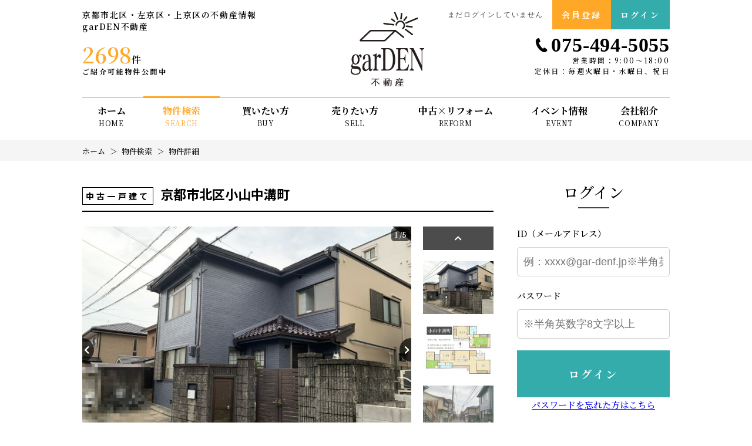

--- FILE ---
content_type: text/html; charset=UTF-8
request_url: https://www.gar-denf.jp/estate/detail?no=3002317
body_size: 30803
content:
<!DOCTYPE html>
<html lang="ja">
<head>
  <!-- ver.2.0.0 -->
  <meta charset="UTF-8">
  <meta http-equiv="X-UA-Compatible" content="IE=edge">
  <title>中古戸建て 京都市北区小山中溝町 5LDK｜物件詳細｜京都市北区・左京区・上京区の不動産情報なら、garDEN不動産</title>
<meta name="description" content="garDEN不動産京都市北区・左京区・上京区の物件詳細ページ" />

<meta name="viewport" content="width=device-width, initial-scale=1.0">
<meta name="format-detection" content="telephone=no">
<meta name="csrf-token" content="zLk8pOlfvsqkY8ToCV3uWHYfvPyLAiY1HQXRmmHq">

<meta property="og:title" content="中古戸建て 京都市北区小山中溝町 5LDK｜物件詳細｜京都市北区・左京区・上京区の不動産情報なら、garDEN不動産">
<meta property="og:description" content="garDEN不動産京都市北区・左京区・上京区の物件詳細ページ">
<meta property="og:type" content="website">
<meta property="og:url" content="https://www.gar-denf.jp/estate/detail?no=3002317">
<meta property="og:image" content="https://new.bukken1.com/image/bukken/68/698770/width/height/5m6mB1JFq0x4V7QulUk52niRggWeeYbg.jpg">
<meta property="og:site_name" content="garDEN不動産">
<meta name="twitter:card" content="summary">
<meta name="twitter:title" content="中古戸建て 京都市北区小山中溝町 5LDK｜物件詳細｜京都市北区・左京区・上京区の不動産情報なら、garDEN不動産">
<meta name="twitter:description" content="garDEN不動産京都市北区・左京区・上京区の物件詳細ページ">
<meta name="twitter:image" content="https://new.bukken1.com/image/bukken/68/698770/width/height/5m6mB1JFq0x4V7QulUk52niRggWeeYbg.jpg">

<script src="https://www.gar-denf.jp/res/js/vendor.bundle.js"></script>
<script src="//code.jquery.com/jquery-migrate-3.0.1.min.js"></script>
<script src="https://www.gar-denf.jp/res/js/app.bundle.js"></script>
<script src="https://www.gar-denf.jp/packages/phery.min.js"></script>
<script src="https://www.gar-denf.jp/packages/spin.min.js"></script>
<script src="https://www.gar-denf.jp/packages/jquery.history.js"></script>
<script src="https://www.gar-denf.jp/packages/common.js"></script>
<script src="https://www.gar-denf.jp/res/js/dynamic.bundle.js"></script>
<script src="https://www.promisejs.org/polyfills/promise-7.0.4.min.js"></script>
<script src="https://cdn.jsdelivr.net/npm/sweetalert2@9"></script>

<link href="https://fonts.googleapis.com/css2?family=Noto+Sans+JP:wght@300;400;500;700;900&family=Noto+Serif+JP:wght@500&family=Roboto:wght@300;400&family=Montserrat:wght@600&display=swap" rel="stylesheet">
<link href="https://fonts.googleapis.com/css2?family=Noto+Serif+JP:wght@200;300;400;500;600;700;900&display=swap" rel="stylesheet">
<link href="https://fonts.googleapis.com/css2?family=Zen+Kaku+Gothic+New:wght@400;700&family=Zen+Maru+Gothic&display=swap" rel="stylesheet">
<link rel="stylesheet" href="https://use.fontawesome.com/releases/v5.13.0/css/all.css">

<link rel="shortcut icon" href="https://www.gar-denf.jp/favicon.ico" type="image/x-icon">
<link rel="apple-touch-icon" href="https://www.gar-denf.jp/apple-touch-icon.png" sizes="180x180">
<link rel="stylesheet" href="https://www.gar-denf.jp/res/css/style.css">

<script>
  $.ajaxSetup({
    headers: {
      'X-CSRF-TOKEN': $('meta[name="csrf-token"]').attr('content')
    }
  });
  $(function () {
        $(document).on("click", '.js-menu', function() {
      $(this).toggleClass("active");
      $(".js-menuBox").slideToggle("normal");
    });
  });
</script>
  <link rel="stylesheet" href="https://www.gar-denf.jp/res/css/estate.css" type="text/css" media="all"/>
  <link rel="stylesheet" type="text/css" href="https://www.gar-denf.jp/packages/lightbox2/css/lightbox.css">
  <!-- Google Tag Manager -->
<script>(function(w,d,s,l,i){w[l]=w[l]||[];w[l].push({'gtm.start':
      new Date().getTime(),event:'gtm.js'});var f=d.getElementsByTagName(s)[0],
    j=d.createElement(s),dl=l!='dataLayer'?'&l='+l:'';j.async=true;j.src=
    'https://www.googletagmanager.com/gtm.js?id='+i+dl;f.parentNode.insertBefore(j,f);
  })(window,document,'script','dataLayer','GTM-THDMX8X');</script>
<!-- End Google Tag Manager -->
</head>

<body id="top" class="page-estate">
<!-- Google Tag Manager (noscript) -->
<noscript><iframe src="https://www.googletagmanager.com/ns.html?id=GTM-THDMX8X"
                  height="0" width="0" style="display:none;visibility:hidden"></iframe></noscript>
<!-- End Google Tag Manager (noscript) -->
<div class="p-wrapper">
<header id="header" class="l-header p-header">
  <div class="p-header__top">
    <div class="l-wrap inner">
      <p class="description u-d-n-pc">京都市北区・左京区・上京区の不動産情報&nbsp;&nbsp;<br class="u-d-n-sp">garDEN不動産</p>
      <div class="sns u-d-n-sp u-d-n-pc">
        <a href="https://www.instagram.com/garden_f_kyoto/?hl=ja" target="_blank" rel="noopener" class="c-buttonSns c-buttonSns--insta c-buttonSns--m c-button--nobullet"><i class="fab fa-instagram"></i></a>
        <a href="https://www.facebook.com/gardenfkyoto/" target="_blank" rel="noopener" class="c-buttonSns c-buttonSns--fb c-buttonSns--m"><i class="fab fa-facebook-f"></i></a>
      </div>
    </div>
  </div>
  <!--/.p-header__top-->
  <div class="l-header__inner p-header__main l-wrap">
    <div class="blockCenter u-d-n-sp">
      <p class="description u-d-n-sp">京都市北区・左京区・上京区の不動産情報&nbsp;&nbsp;<br class="u-d-n-sp">garDEN不動産</p>
      <p class="sum"><span class="number">2698</span>件</p>
      <p class="text">ご紹介可能物件公開中</p>
    </div>
    <h1 class="logo">
      <a href="https://www.gar-denf.jp"><img src="https://www.gar-denf.jp/res/img/logo.svg" alt="garDEN不動産"></a>
      <span class="description">京都市北区・左京区・上京区の不動産情報は、garDEN不動産へ</span>
    </h1>
    <div class="blockRight">
      <ul class="headBtn">
        <li class="headBtn__btn btn-search"><a href="https://www.gar-denf.jp/estate/search" class="btn c-button01 c-button01--nobullet c-button01--m c-button01--main"><i class="if if-icon-search"></i>物件を探す</a></li>

                  <li class="is-text u-d-n-sp">まだログインしていません</li>
          <li class="headBtn__btn"><a href="https://www.gar-denf.jp/regist" class="btn c-button01 c-button01--nobullet c-button01--s c-button01--regist"><i class="if if-icon-mypage"></i>会員登録</a></li>
          <li class="headBtn__btn"><a href="https://www.gar-denf.jp/member/login" class="btn btnLogin c-button01 c-button01--nobullet c-button01--s c-button01--login"><i class="if if-icon-login"></i>ログイン</a></li>
        
        <li class="headBtn__btn u-d-n-pc"><button class="btn is-menu menuBtn js-menu" type="button">
            <span class="bars"></span>
            <span class="bars"></span>
            <span class="bars"></span>
            <span class="menuBtn__inner">MENU</span>
          </button></li>
      </ul>
      <div class="contact u-d-n-sp">
                              <p class="contact__tel"><i class="if if-icon_tel"></i>075-494-5055</p>
                                    <p class="contact__info">営業時間：9:00〜18:00<br class="u-d-n-sp">定休日：毎週火曜日・水曜日、祝日</p>
              </div>
      <p class="record u-d-n-pc">ご紹介可能物件公開中<span class="record__sum">2698</span>&nbsp;件&nbsp;公開中</p>
    </div>
    <!--/.contact-->
  </div>

  <!--/.l-header__inner-->
  <div class="l-wrap l-gNavi js-menuBox">
    <ul class="p-gNavi">
      <li id="gnavi-home" class="p-gNavi__item"><a href="https://www.gar-denf.jp" class="listItem">ホーム<span class="en u-d-n-sp">HOME</span></a></li>
      <li id="gnavi-estate" class="p-gNavi__item"><a href="https://www.gar-denf.jp/estate/search" class="listItem">物件検索<span class="en u-d-n-sp">SEARCH</span></a></li>
      <li id="gnavi-buy" class="p-gNavi__item"><a href="https://www.gar-denf.jp/buy" class="listItem">買いたい方<span class="en u-d-n-sp">BUY</span></a></li>
      <li id="gnavi-sell" class="p-gNavi__item"><a href="https://www.gar-denf.jp/contact/sell" class="listItem">売りたい方<span class="en u-d-n-sp">SELL</span></a></li>
      <li id="gnavi-reform" class="p-gNavi__item"><a href="https://www.gar-denf.jp/reform" class="listItem">中古×リフォーム<span class="en u-d-n-sp">REFORM</span></a></li>
      <li id="gnavi-event" class="p-gNavi__item"><a href="https://www.gar-denf.jp/event" class="listItem">イベント情報<span class="en u-d-n-sp">EVENT</span></a></li>
      <li class="p-gNavi__item u-d-n-pc"><a href="https://www.gar-denf.jp/voice" class="listItem">お客様の声</a></li>
      <li id="gnavi-company" class="p-gNavi__item">
        <a href="https://www.gar-denf.jp/company" class="listItem">会社紹介<span class="en u-d-n-sp">COMPANY</span></a>
        <ul class="u-d-n-sp">
          <li><a href="https://www.gar-denf.jp/company"><i class="fa fa-caret-right"></i> 会社概要</a></li>
          <li><a href="https://www.gar-denf.jp/company/message"><i class="fa fa-caret-right"></i> 代表あいさつ</a></li>
          <li><a href="https://www.gar-denf.jp/company/staff"><i class="fa fa-caret-right"></i> スタッフ紹介</a></li>
        </ul>
      </li>
      <li class="p-gNavi__item u-d-n-pc"><a href="https://www.gar-denf.jp/other/privacy" class="listItem">プライバシーポリシー</a></li>
      <li class="p-gNavi__item u-d-n-pc"><a href="https://www.gar-denf.jp/other/sitemap" class="listItem">サイトマップ</a></li>
    </ul>
  </div>
</header>
<div class="p-breadcrumb">
  <ol id="pan" class="p-breadcrumb__inner l-wrap">
    <li class="p-breadcrumb__item">
      <a href="https://www.gar-denf.jp">ホーム</a>
    </li>
          <li class="p-breadcrumb__item">
        <a href='https://www.gar-denf.jp/estate/search'>物件検索</a>
      </li>
          <li class="p-breadcrumb__item">
        物件詳細
      </li>
      </ol>
</div>
<div class="l-container l-container--under is-column2 detail">
  <main id="main" class="l-main">

    <div class="l-wrap--2col">
      <h2 class="detail__ttl c-heading03">
        <span class="iconType c-seal01 c-seal01--l">中古一戸建て</span>京都市北区小山中溝町
                </h2>

      <div class="p-slider01 detail__mv">
        <div class="p-slider01__main ">
                    <div class="iconNewPd">
                                  </div>
                                    <div class="p-slider01__count">
                <span id="slideIndex">1</span>
                /5
              </div>
                        <div class="mainSlide js-slider01">
                              <div class="slideItem">
                  <a class="slideItem__photo" data-lightbox="roadphoto" data-title="" href="https://new.bukken1.com/image/bukken/68/698770/800/600/5m6mB1JFq0x4V7QulUk52niRggWeeYbg.jpg">
                    <img src="https://new.bukken1.com/image/bukken/68/698770/600/450/5m6mB1JFq0x4V7QulUk52niRggWeeYbg.jpg" alt=""/>
                  </a>
                                                    </div>
                                                              <div class="slideItem">
                    <a class="slideItem__photo" data-lightbox="roadphoto" data-title="" href="https://new.bukken1.com/image/bukken/68/698770/800/600/4Ra7AqZiOnX2DdzEIgzaaZ5BfrJiyPHw.jpg">
                      <img src="https://new.bukken1.com/image/bukken/68/698770/600/450/4Ra7AqZiOnX2DdzEIgzaaZ5BfrJiyPHw.jpg" alt=""/>
                    </a>
                                          <p class="slideItem__inner">【間取り】</p>
                                                          </div>
                                                                                              <div class="slideItem">
                    <a class="slideItem__photo" data-lightbox="roadphoto" data-title="" href="https://new.bukken1.com/image/bukken/68/698770/800/600/flmCHHtUVe5eNtxeARoaLJ2YHhMlZl0S.jpg">
                      <img src="https://new.bukken1.com/image/bukken/68/698770/600/450/flmCHHtUVe5eNtxeARoaLJ2YHhMlZl0S.jpg" alt=""/>
                    </a>
                                                          </div>
                                                                <div class="slideItem">
                    <a class="slideItem__photo" data-lightbox="roadphoto" data-title="" href="https://new.bukken1.com/image/bukken/68/698770/800/600/632a48VBbASdr7GSiXRCAcs0Z3xZac41.jpg">
                      <img src="https://new.bukken1.com/image/bukken/68/698770/600/450/632a48VBbASdr7GSiXRCAcs0Z3xZac41.jpg" alt=""/>
                    </a>
                                                          </div>
                                                                <div class="slideItem">
                    <a class="slideItem__photo" data-lightbox="roadphoto" data-title="" href="https://new.bukken1.com/image/bukken/68/698770/800/600/JnnU4yrtduSiUMPsx0BCdFDud3fvHL43.jpg">
                      <img src="https://new.bukken1.com/image/bukken/68/698770/600/450/JnnU4yrtduSiUMPsx0BCdFDud3fvHL43.jpg" alt=""/>
                    </a>
                                                          </div>
                                          </div>
                  </div>

                  <div class="p-slider01__thumbnail">
            <div class="thumbnail js-thumbnail01">
                              <div class="slideItem">
                  <img src="https://new.bukken1.com/image/bukken/68/698770/300/225/5m6mB1JFq0x4V7QulUk52niRggWeeYbg.jpg" alt=""/>
                </div>
                                                              <div class="slideItem">
                    <img src="https://new.bukken1.com/image/bukken/68/698770/300/225/4Ra7AqZiOnX2DdzEIgzaaZ5BfrJiyPHw.jpg" alt=""/>
                  </div>
                                                                                              <div class="slideItem">
                    <img src="https://new.bukken1.com/image/bukken/68/698770/300/225/flmCHHtUVe5eNtxeARoaLJ2YHhMlZl0S.jpg" alt=""/>
                  </div>
                                                                <div class="slideItem">
                    <img src="https://new.bukken1.com/image/bukken/68/698770/300/225/632a48VBbASdr7GSiXRCAcs0Z3xZac41.jpg" alt=""/>
                  </div>
                                                                <div class="slideItem">
                    <img src="https://new.bukken1.com/image/bukken/68/698770/300/225/JnnU4yrtduSiUMPsx0BCdFDud3fvHL43.jpg" alt=""/>
                  </div>
                                          </div>
          </div>
              </div>

      <div class="detail__metaPrice">
        <p class="detail__price">
                                  25,000<span class="en">万円</span>
                  </p>
      </div>
      <p class="detail__comment u-mb-10">民泊可、二世代住宅可。<br />
備品などの継承も相談可、収益物件としても居住用としてもＯＫ！</p>
      <p class="detail__comment"></p>
      <div class="detail__btnArea">
  <div class="detail__contactBnr">
    <a href="https://www.gar-denf.jp/contact/bukken?no[]=3002317" class="btn c-button01 c-button01--s c-button01--contact c-button01--nobullet"><span class="baloon baloon--main">無料</span>物件お問い合わせ</a>
    <a href="https://www.gar-denf.jp/contact/reserve" class="btn c-button01 c-button01--s c-button01--reserve c-button01--nobullet"><span class="baloon baloon--accent">無料</span>来店予約</a>
  </div>
  <div class="detail__favorite">
    <a class="favorite-add btn c-button01 c-button01--s c-button01--main--w c-button01--nobullet " style="" data-loading="body" href="https://www.gar-denf.jp/favorite/ajax_gateway" data-phery-args="{&quot;no&quot;:&quot;3002317&quot;}" data-phery-remote="ajax_add_favorite" onclick="return false;" >お気に入り登録 </a>
    <a class="favorite-del btn c-button01 c-button01--s c-button01--main c-button01--nobullet " style="display: none;" data-loading="body" href="https://www.gar-denf.jp/favorite/ajax_gateway" data-phery-args="{&quot;no&quot;:&quot;3002317&quot;,&quot;for&quot;:&quot;estate&quot;}" data-phery-remote="ajax_delete_favorite" onclick="return false;" >お気に入りから削除 </a>
  </div>
</div>

      
      <section class="detail__overview">
        <h2 class="c-heading04">物件概要</h2>
        <div class="c-table03 detail__tbl">
  <dl class="c-table03__row">
    <dt class="c-table03__heading heading">所在地</dt>
    <dd class="c-table03__data c-table03__data--wide data">京都市北区小山中溝町</dd>

    <dt class="c-table03__heading heading">価格</dt>
    <dd class="c-table03__data data js-count01">
              25,000            <span class="sub">万円</span>
    </dd>

    <dt class="c-table03__heading heading">交通</dt>
    <dd class="c-table03__data data js-count01">
              <p>京都市営地下鉄烏丸線　鞍馬口駅　まで 徒歩4分</p>
              <p>京都市営地下鉄烏丸線　北大路駅　まで 徒歩9分</p>
          </dd>

    
          <!--土地・戸建て 接道状況-->
              <dt class="c-table03__heading heading">接道状況</dt>
        <dd class="c-table03__data c-table03__data--wide data">
                      <p>東側 公道4.0m 間口約8.0m</p>
                  </dd>
            <dt class="c-table03__heading heading">土地面積</dt>
        <dd class="c-table03__data data js-count01">
                  公簿
                          199.91㎡
                          （60.47坪）
              </dd>
    
          <dt class="c-table03__heading heading">建物面積</dt>
      <dd class="c-table03__data data js-count01">
                  160.62㎡
                          （48.58坪）
              </dd>
    
    
    
          <dt class="c-table03__heading heading">間取り</dt>
      <dd class="c-table03__data data js-count01">5LDK</dd>
    
    
          <dt class="c-table03__heading heading">築年数</dt>
      <dd class="c-table03__data data js-count01">
                                不明
              </dd>
      <!-- マンションの場合のみここに接道状況-->
          
    <dt class="c-table03__heading heading">建ぺい率<i class="question fas fa-question-circle" data-title="建ぺい率" data-text="&lt;p class=&quot;p-help p-help--item&quot;&gt;
    敷地面積に対する建築面積（1階の床面積）の割合の上限を％で表したもの。&lt;br&gt;
    例）建ぺい率60％の広さ100坪の土地には建築面積が60坪以内の建物しか建てられない。
&lt;/p&gt;"></i></dt>
    <dd class="c-table03__data data js-count01">
              60%
                </dd>

    <dt class="c-table03__heading heading">容積率<i class="question fas fa-question-circle" data-title="容積率" data-text="&lt;p class=&quot;p-help p-help--item&quot;&gt;
    建築物各階の床面積の合計が、敷地面積に占める割合の上限を％で表したもの。&lt;br&gt;
    例）容積率200％の広さ100坪の土地には床面積の合計が200坪以内の建物しか建てられない。
&lt;/p&gt;"></i></dt>
    <dd class="c-table03__data data js-count01">
              176%
                </dd>

    <dt class="c-table03__heading heading">土地権利<i class="question fas fa-question-circle" data-title="土地権利" data-text="&lt;p class=&quot;p-help p-help--item&quot;&gt;
    土地の権利形態。&lt;br&gt;
    土地所有権は、法令の制限内において、その土地の上空及び地下の範囲にまで及ぶ。
&lt;/p&gt;
&lt;dl class=&quot;p-help p-help--list&quot;&gt;
    &lt;dt&gt;所有権&lt;/dt&gt;
    &lt;dd&gt;
        法令の範囲内で、利用・処分（譲渡など）が自由にできます。
    &lt;/dd&gt;
    &lt;dt&gt;地上権&lt;/dt&gt;
    &lt;dd&gt;
        地主の許可なく、売買や賃貸ができます。
    &lt;/dd&gt;
    &lt;dt&gt;賃借権&lt;/dt&gt;
    &lt;dd&gt;
        地主に無断で売買や賃貸ができません。
    &lt;/dd&gt;
    &lt;dt&gt;普通地上権&lt;/dt&gt;
    &lt;dd&gt;
        地主の許可なく、売買や賃貸ができます。（契約期間無）
    &lt;/dd&gt;
    &lt;dt&gt;定期地上権&lt;/dt&gt;
    &lt;dd&gt;
        地主の許可なく、売買や賃貸ができます。（契約期間有）
    &lt;/dd&gt;
    &lt;dt&gt;普通賃借権&lt;/dt&gt;
    &lt;dd&gt;
        地主に無断で売買や賃貸ができません。（契約期間無）
    &lt;/dd&gt;
    &lt;dt&gt;定期賃借権&lt;/dt&gt;
    &lt;dd&gt;
        地主に無断で売買や賃貸ができません。（契約期間有）
    &lt;/dd&gt;
&lt;/dl&gt;"></i></dt>
    <dd class="c-table03__data data js-count01">所有権</dd>

    
          <dt class="c-table03__heading heading">構造および階数</dt>
      <dd class="c-table03__data data js-count01">
        木造
                                  地上2階建
              </dd>
    
    
    <dt class="c-table03__heading heading">小学校区</dt>
    <dd class="c-table03__data data js-count01">
      紫明     </dd>

    <dt class="c-table03__heading heading">中学校区</dt>
    <dd class="c-table03__data data js-count01">
      加茂川     </dd>

          <dt class="c-table03__heading heading">私道負担<i class="question fas fa-question-circle" data-title="私道負担" data-text="&lt;p class=&quot;p-help p-help--item&quot;&gt;
    土地の一部に私道が含まれている場合の、私道敷地部分のこと。
&lt;/p&gt;"></i></dt>
      <dd class="c-table03__data data js-count01">
                なし
                        なし
                  </dd>
    
    
    <dt class="c-table03__heading heading">地目<i class="question fas fa-question-circle" data-title="地目" data-text="&lt;p class=&quot;p-help p-help--item&quot;&gt;
    土地の種類のこと。&lt;br&gt;
    不動産登記法に基づいて、種類が定められている。&lt;br&gt;
    地目の中で、宅地・山林・雑種地等も整地をすることで、すぐに建物を建てることができる。&lt;br&gt;
    畑や田などの農地に建築したい場合、農地転用等の申請をしなければならない。
&lt;/p&gt;"></i></dt>
    <dd class="c-table03__data data js-count01">宅地</dd>

    
    <dt class="c-table03__heading heading">現況</dt>
    <dd class="c-table03__data data js-count01">居住中</dd>

    <dt class="c-table03__heading heading">引渡時期</dt>
    <dd class="c-table03__data data js-count01">
            即時
    </dd>

          <dt class="c-table03__heading heading">駐車場</dt>
      <dd class="c-table03__data data js-count01">有 </dd>
    
    
    <dt class="c-table03__heading heading">上水道</dt>
    <dd class="c-table03__data data js-count01"></dd>

    <dt class="c-table03__heading heading">下水道</dt>
    <dd class="c-table03__data data js-count01"></dd>

    <dt class="c-table03__heading heading">ガス</dt>
    <dd class="c-table03__data data js-count01"></dd>

    <dt class="c-table03__heading heading">都市計画<i class="question fas fa-question-circle" data-title="都市計画" data-text="&lt;p class=&quot;p-help p-help--item&quot;&gt;
    都市が健全で良好な環境を保ちながら発展させるための計画。&lt;br&gt;
    土地利用・都市施設の整備・市街地開発事業に関し、定められている。&lt;br&gt;
    その対象として指定した区域。
&lt;/p&gt;
&lt;dl class=&quot;p-help p-help--list&quot;&gt;
    &lt;dt&gt;市街化区域&lt;/dt&gt;
    &lt;dd&gt;
        開発行為（建築物の建築、土地の区画形質の変更等）が行われる区域。&lt;br&gt;
        インフラの整備、土地区画整理や市街地再開発なども行われる。
    &lt;/dd&gt;
    &lt;dt&gt;調整区域&lt;/dt&gt;
    &lt;dd&gt;
        開発行為ができない地域。新たに建築物を建てたり、増築することが出来ない地域となる。
    &lt;/dd&gt;
    &lt;dt&gt;非線引区域&lt;/dt&gt;
    &lt;dd&gt;
        市街化区域にも市街化調整区域にも属さない無指定区域のこと。
    &lt;/dd&gt;
    &lt;dt&gt;区域外&lt;/dt&gt;
    &lt;dd&gt;
        上記４つ以外の区域。
    &lt;/dd&gt;
&lt;/dl&gt;"></i></dt>
    <dd class="c-table03__data data js-count01">市街化区域</dd>

    
    <dt class="c-table03__heading heading">用途地域<i class="question fas fa-question-circle" data-title="用途地域" data-text="&lt;p class=&quot;p-help p-help--item&quot;&gt;
    都市の土地利用計画のひとつ。&lt;br&gt;
    それぞれの地域にふさわしい土地利用の制限を定めたもの。&lt;br&gt;
    周辺を知る目安となる。
&lt;/p&gt;"></i></dt>
    <dd class="c-table03__data data js-count01">
      1種住居
              （一部2種住居を含む）
          </dd>

    
    <dt class="c-table03__heading heading">設備・条件</dt>
    <dd class="c-table03__data c-table03__data--wide data"></dd>

    <dt class="c-table03__heading heading">備考</dt>
    <dd class="c-table03__data c-table03__data--wide data">
            民泊営業中、、民泊免許有<br />
■増改築：外装：2011年12月内装：2018年11月<br />
<br />

    </dd>

    <dt class="c-table03__heading heading">取引態様</dt>
    <dd class="c-table03__data c-table03__data--wide data">仲介</dd>

  </dl>
  </div>
<script>
  $(function () {
    if( ($('.js-count01').length % 2) !== 0 ) {
      $('.js-count01').last().addClass('c-table03__data--wide');
    }
  });
</script>
      </section>
      <div class="detail__btnArea">
  <div class="detail__contactBnr">
    <a href="https://www.gar-denf.jp/contact/bukken?no[]=3002317" class="btn c-button01 c-button01--s c-button01--contact c-button01--nobullet"><span class="baloon baloon--main">無料</span>物件お問い合わせ</a>
    <a href="https://www.gar-denf.jp/contact/reserve" class="btn c-button01 c-button01--s c-button01--reserve c-button01--nobullet"><span class="baloon baloon--accent">無料</span>来店予約</a>
  </div>
  <div class="detail__favorite">
    <a class="favorite-add btn c-button01 c-button01--s c-button01--main--w c-button01--nobullet " style="" data-loading="body" href="https://www.gar-denf.jp/favorite/ajax_gateway" data-phery-args="{&quot;no&quot;:&quot;3002317&quot;}" data-phery-remote="ajax_add_favorite" onclick="return false;" >お気に入り登録 </a>
    <a class="favorite-del btn c-button01 c-button01--s c-button01--main c-button01--nobullet " style="display: none;" data-loading="body" href="https://www.gar-denf.jp/favorite/ajax_gateway" data-phery-args="{&quot;no&quot;:&quot;3002317&quot;,&quot;for&quot;:&quot;estate&quot;}" data-phery-remote="ajax_delete_favorite" onclick="return false;" >お気に入りから削除 </a>
  </div>
</div>

      
      
      <section class="detail__map">
                <section class="p-mapCanvas u-mb-40">
    <div class="js-open-map p-mapCanvas__button c-button01 c-button01--main c-button01--m" id="click_map">周辺地図を確認する</div>
    <div class="p-mapCanvas__out u-mt-15" id="wrap-map-canvas">
      <div id="js-map-canvas" class="p-mapCanvas__out__inner ">
        <div class="p-mapCanvas__out__icon"><i class="fas fa-spinner fa-spin"></i></div>
      </div>
    </div>
  </section>

      </section>
      <div class="detail__meta ">
        <p class="detail__no">（弊社管理番号： 3002317）</p>
        <p class="detail__update">【更新日】2025年03月06日 </p>
        <p class="detail__next">【次回更新日】2026年02月06日</p>
              </div>
      <div class="detail__btnArea">
  <div class="detail__contactBnr">
    <a href="https://www.gar-denf.jp/contact/bukken?no[]=3002317" class="btn c-button01 c-button01--s c-button01--contact c-button01--nobullet"><span class="baloon baloon--main">無料</span>物件お問い合わせ</a>
    <a href="https://www.gar-denf.jp/contact/reserve" class="btn c-button01 c-button01--s c-button01--reserve c-button01--nobullet"><span class="baloon baloon--accent">無料</span>来店予約</a>
  </div>
  <div class="detail__favorite">
    <a class="favorite-add btn c-button01 c-button01--s c-button01--main--w c-button01--nobullet " style="" data-loading="body" href="https://www.gar-denf.jp/favorite/ajax_gateway" data-phery-args="{&quot;no&quot;:&quot;3002317&quot;}" data-phery-remote="ajax_add_favorite" onclick="return false;" >お気に入り登録 </a>
    <a class="favorite-del btn c-button01 c-button01--s c-button01--main c-button01--nobullet " style="display: none;" data-loading="body" href="https://www.gar-denf.jp/favorite/ajax_gateway" data-phery-args="{&quot;no&quot;:&quot;3002317&quot;,&quot;for&quot;:&quot;estate&quot;}" data-phery-remote="ajax_delete_favorite" onclick="return false;" >お気に入りから削除 </a>
  </div>
</div>
      <section class="detail__other">
                  <h2 class="c-heading04">その他周辺物件</h2>
                <ul class="bukken">
      <li class="bukken__item c-card01">
            <a href="https://www.gar-denf.jp/estate/detail?no=3007033&amp;from=logout" class="c-card01__link">
        <div class="c-card01__pic">
                                                    <img src="https://www.gar-denf.jp/res/img/img_member_bukken.png" alt="">
                  </div>
        <div class="c-card01__iconType u-d-n-sp">
                          <span class="iconType c-seal01 c-seal01--l">中古一戸建て</span>
                    </div>
        <div class="c-card01__detail">
          <div class="c-card01__top">
                          <span class="iconType c-seal01 c-seal01--l u-d-n-pc">中古一戸建て</span>
                        <div class="u-d-n-pc">
                              <i class="iconFavorite c-seal03 c-seal03--l if if-icon-fav"></i>
                          </div>
            <span class="c-card01__price u-d-n-sp">
                                <span class="c-card01__price__secret">＊＊＊＊</span><span class="sub">万円</span>
                            </span>
          </div>
          <div class="c-card01__center">
            <p class="c-card01__add u-d-n-pc">
                              京都市北区＊＊＊＊
                          </p>
            <p class="c-card01__add u-d-n-sp">
                              京都市北区＊＊＊＊
                          </p>
          </div>
          <div class="c-card01__bottom">
            <div class="c-card01__meta">
              <span class="c-card01__price u-d-n-pc">
                                  <span class="c-card01__price__secret">＊＊＊＊</span><span class="sub">万円</span>
                              </span>
                                                <span class="c-card01__tubo">＊＊坪</span>
                  <span class="c-card01__floor">＊</span>
                                          </div>
                        <div class="feature">
                                                          <span class="feature__item c-seal02 c-seal02--l">写真充実</span>
                                                                                  <span class="feature__item c-seal02 c-seal02--l">間取り有</span>
                                                                          </div>
          </div>
          <p class="c-card01__date u-d-n-sp u-d-n-pc">
          更新日：2025.10.27
          </p>
        </div>
      </a>
    </li><!-- item -->
      <li class="bukken__item c-card01">
            <a href="https://www.gar-denf.jp/estate/detail?no=3005439&amp;from=logout" class="c-card01__link">
        <div class="c-card01__pic">
                                <span class="iconNewPd c-stamp01 c-stamp01--pd c-stamp01--l">PRICE DOWN</span>
                                          <img src="https://www.gar-denf.jp/res/img/img_member_bukken.png" alt="">
                  </div>
        <div class="c-card01__iconType u-d-n-sp">
                          <span class="iconType c-seal01 c-seal01--l">中古一戸建て</span>
                    </div>
        <div class="c-card01__detail">
          <div class="c-card01__top">
                          <span class="iconType c-seal01 c-seal01--l u-d-n-pc">中古一戸建て</span>
                        <div class="u-d-n-pc">
                              <i class="iconFavorite c-seal03 c-seal03--l if if-icon-fav"></i>
                          </div>
            <span class="c-card01__price u-d-n-sp">
                                <span class="c-card01__price__secret">＊＊＊＊</span><span class="sub">万円</span>
                            </span>
          </div>
          <div class="c-card01__center">
            <p class="c-card01__add u-d-n-pc">
                              京都市北区＊＊＊＊
                          </p>
            <p class="c-card01__add u-d-n-sp">
                              京都市北区＊＊＊＊
                          </p>
          </div>
          <div class="c-card01__bottom">
            <div class="c-card01__meta">
              <span class="c-card01__price u-d-n-pc">
                                  <span class="c-card01__price__secret">＊＊＊＊</span><span class="sub">万円</span>
                              </span>
                                                <span class="c-card01__tubo">＊＊坪</span>
                  <span class="c-card01__floor">＊</span>
                                          </div>
                        <div class="feature">
                                                          <span class="feature__item c-seal02 c-seal02--l">写真充実</span>
                                                                                  <span class="feature__item c-seal02 c-seal02--l">間取り有</span>
                                                                              <span class="feature__item c-seal02 c-seal02--l">駅徒歩10分以内</span>
                          </div>
          </div>
          <p class="c-card01__date u-d-n-sp u-d-n-pc">
          更新日：2026.01.30
          </p>
        </div>
      </a>
    </li><!-- item -->
      <li class="bukken__item c-card01">
            <a href="https://www.gar-denf.jp/estate/detail?no=3007619&amp;from=logout" class="c-card01__link">
        <div class="c-card01__pic">
                                <span class="iconNewPd c-stamp01 c-stamp01--new c-stamp01--l">NEW</span>
                                          <img src="https://www.gar-denf.jp/res/img/img_member_bukken.png" alt="">
                  </div>
        <div class="c-card01__iconType u-d-n-sp">
                          <span class="iconType c-seal01 c-seal01--l">中古一戸建て</span>
                    </div>
        <div class="c-card01__detail">
          <div class="c-card01__top">
                          <span class="iconType c-seal01 c-seal01--l u-d-n-pc">中古一戸建て</span>
                        <div class="u-d-n-pc">
                              <i class="iconFavorite c-seal03 c-seal03--l if if-icon-fav"></i>
                          </div>
            <span class="c-card01__price u-d-n-sp">
                                <span class="c-card01__price__secret">＊＊＊＊</span><span class="sub">万円</span>
                            </span>
          </div>
          <div class="c-card01__center">
            <p class="c-card01__add u-d-n-pc">
                              京都市北区＊＊＊＊
                          </p>
            <p class="c-card01__add u-d-n-sp">
                              京都市北区＊＊＊＊
                          </p>
          </div>
          <div class="c-card01__bottom">
            <div class="c-card01__meta">
              <span class="c-card01__price u-d-n-pc">
                                  <span class="c-card01__price__secret">＊＊＊＊</span><span class="sub">万円</span>
                              </span>
                                                <span class="c-card01__tubo">＊＊坪</span>
                  <span class="c-card01__floor">＊</span>
                                          </div>
                        <div class="feature">
                                                          <span class="feature__item c-seal02 c-seal02--l">写真充実</span>
                                                                                  <span class="feature__item c-seal02 c-seal02--l">間取り有</span>
                                                                              <span class="feature__item c-seal02 c-seal02--l">駅徒歩10分以内</span>
                          </div>
          </div>
          <p class="c-card01__date u-d-n-sp u-d-n-pc">
          更新日：2026.01.31
          </p>
        </div>
      </a>
    </li><!-- item -->
  </ul>

      </section>
    </div>

    <div class="l-fixed01 p-fixed01 js-fixed01">
      <p class="p-fixed01__ttl">この物件は<span class="no">4218<span class="unit">人</span></span>の方が興味を持っています。</p>
      <ul class="p-fixed01__btn btnArea01">
        <li class="p-fixed01__detailContact"><a href="https://www.gar-denf.jp/contact/bukken?no[]=3002317" class="button c-button01 c-button01--accent button01"><span class="baloon baloon--s baloon--accent">無料</span>物件お問い合わせ</a></li>
        <li class="p-fixed01__reserve"><a href="https://www.gar-denf.jp/contact/reserve" class="button c-button01 c-button01--main button01"><span class="baloon baloon--s baloon--main">無料</span>来店予約</a></li>
      </ul>
    </div>

  </main>
  <div class="l-sidebar p-sidebar">
    <div class="l-side__wrap">
    <section class="p-sidebar__block status">
      <h2 class="c-heading02 p-sidebar__ttl">ログイン</h2>
    <form method="POST" action="https://www.gar-denf.jp/member/ajax_gateway" data-phery-remote="ajax_login" id="login_form" class="l-side__box" data-phery-args="{&quot;returnUrl&quot;:&quot;https:\/\/www.gar-denf.jp\/estate\/detail?no=3002317&quot;}" >
      <input type="hidden" name="_token" value="zLk8pOlfvsqkY8ToCV3uWHYfvPyLAiY1HQXRmmHq">
      <div class="p-sidebar__login">
        <dl class="formArea">
          <dt class="formArea__heading">ID（メールアドレス）</dt>
          <dd class="formArea__data">
            <input id="login_id" class="c-text01" name="login_id" type="text" placeholder="例：xxxx@gar-denf.jp※半角英数字">
          </dd>
          <dt class="formArea__heading">パスワード</dt>
          <dd class="formArea__data">
            <input name="password" type="password" placeholder="※半角英数字8文字以上" class="c-text01">
          </dd>
        </dl>
        <div class="formArea__button">
          <button class="c-button01 c-button01--l c-button01--nobullet c-button01--login" type="submit" data-loading="body">ログイン</button>
        </div>
        <p class="u-ta-c">
          <a class="linkText" href="https://www.gar-denf.jp/member/password">パスワードを忘れた方はこちら</a>
        </p>
      </div>
    </form>
  </section>
  <section class="p-sidebar__block p-sidebar__search">
  <h2 class="c-heading02 p-sidebar__ttl">物件検索</h2>
  <form id="sidebar-form" method="POST" action="https://www.gar-denf.jp/estate/result">
    <input type="hidden" name="_token" value="zLk8pOlfvsqkY8ToCV3uWHYfvPyLAiY1HQXRmmHq">
    <section class="block">
      <h3 class="c-heading04 p-sidebar__sttl">種別選択</h3>
      <ul class="type">
                                      <li class="listItem">
              <label class="c-checkbox04">
                <input class="c-checkbox04__input" name="bukken_type[]" type="checkbox" value="01"><span class="c-checkbox04__parts">土地</span>
              </label>
            </li>
                      <li class="listItem">
              <label class="c-checkbox04">
                <input class="c-checkbox04__input" name="bukken_type[]" type="checkbox" value="02"><span class="c-checkbox04__parts">一戸建て</span>
              </label>
            </li>
                      <li class="listItem">
              <label class="c-checkbox04">
                <input class="c-checkbox04__input" name="bukken_type[]" type="checkbox" value="03"><span class="c-checkbox04__parts">マンション</span>
              </label>
            </li>
                      <li class="listItem">
              <label class="c-checkbox04">
                <input class="c-checkbox04__input" name="bukken_type[]" type="checkbox" value="10"><span class="c-checkbox04__parts">収益物件</span>
              </label>
            </li>
                        </ul>
    </section>
    <section class="block">
      <h3 class="c-heading04 p-sidebar__sttl">市区町村選択</h3>
              <dl class="js-accordion01 c-accordion01 c-accordion01--side">
          <dt class="js-accordion01-btn c-accordion01__heading">京都市北区<span class="total count_area_1"">762件</span><p class="ex">地域を選択</p></dt>
          <dd class="js-accordion01-details c-accordion01__details sideTown">
            <ul class="sideTown__inner">
              <li class="listItem">
                <label class="c-checkbox04">
                  <input class="c-checkbox04__input" id="area_code_1" onclick="$(&#039;.&#039; + this.id).prop(&#039;checked&#039;, this.checked);" name="area[]" type="checkbox" value="1"><span class="c-checkbox04__parts">すべての地域をチェック（<span class="count_area_1">762件</span>）</span>
                </label>
              </li>
                                                <li class="listItem">
                    <label class="c-checkbox04">
                      <input class="c-checkbox04__input area_code_1" onclick="checkbox_all_check(&#039;area_code_1&#039;)" name="tiku[]" type="checkbox" value="1:3"><span class="c-checkbox04__parts">出雲路立テ本町（<span class="count_tiku_1_3">4件</span>）</span>
                    </label>
                  </li>
                                  <li class="listItem">
                    <label class="c-checkbox04">
                      <input class="c-checkbox04__input area_code_1" onclick="checkbox_all_check(&#039;area_code_1&#039;)" name="tiku[]" type="checkbox" value="1:4"><span class="c-checkbox04__parts">出雲路俵町（<span class="count_tiku_1_4">1件</span>）</span>
                    </label>
                  </li>
                                  <li class="listItem">
                    <label class="c-checkbox04">
                      <input class="c-checkbox04__input area_code_1" onclick="checkbox_all_check(&#039;area_code_1&#039;)" name="tiku[]" type="checkbox" value="1:5"><span class="c-checkbox04__parts">出雲路松ノ下町（<span class="count_tiku_1_5">1件</span>）</span>
                    </label>
                  </li>
                                  <li class="listItem">
                    <label class="c-checkbox04">
                      <input class="c-checkbox04__input area_code_1" onclick="checkbox_all_check(&#039;area_code_1&#039;)" name="tiku[]" type="checkbox" value="1:9"><span class="c-checkbox04__parts">大北山長谷町（<span class="count_tiku_1_9">8件</span>）</span>
                    </label>
                  </li>
                                  <li class="listItem">
                    <label class="c-checkbox04">
                      <input class="c-checkbox04__input area_code_1" onclick="checkbox_all_check(&#039;area_code_1&#039;)" name="tiku[]" type="checkbox" value="1:10"><span class="c-checkbox04__parts">大北山原谷乾町（<span class="count_tiku_1_10">34件</span>）</span>
                    </label>
                  </li>
                                  <li class="listItem">
                    <label class="c-checkbox04">
                      <input class="c-checkbox04__input area_code_1" onclick="checkbox_all_check(&#039;area_code_1&#039;)" name="tiku[]" type="checkbox" value="1:12"><span class="c-checkbox04__parts">大宮一ノ井町（<span class="count_tiku_1_12">12件</span>）</span>
                    </label>
                  </li>
                                  <li class="listItem">
                    <label class="c-checkbox04">
                      <input class="c-checkbox04__input area_code_1" onclick="checkbox_all_check(&#039;area_code_1&#039;)" name="tiku[]" type="checkbox" value="1:13"><span class="c-checkbox04__parts">大宮上ノ岸町（<span class="count_tiku_1_13">2件</span>）</span>
                    </label>
                  </li>
                                  <li class="listItem">
                    <label class="c-checkbox04">
                      <input class="c-checkbox04__input area_code_1" onclick="checkbox_all_check(&#039;area_code_1&#039;)" name="tiku[]" type="checkbox" value="1:14"><span class="c-checkbox04__parts">大宮北椿原町（<span class="count_tiku_1_14">2件</span>）</span>
                    </label>
                  </li>
                                  <li class="listItem">
                    <label class="c-checkbox04">
                      <input class="c-checkbox04__input area_code_1" onclick="checkbox_all_check(&#039;area_code_1&#039;)" name="tiku[]" type="checkbox" value="1:16"><span class="c-checkbox04__parts">大宮北箱ノ井町（<span class="count_tiku_1_16">2件</span>）</span>
                    </label>
                  </li>
                                  <li class="listItem">
                    <label class="c-checkbox04">
                      <input class="c-checkbox04__input area_code_1" onclick="checkbox_all_check(&#039;area_code_1&#039;)" name="tiku[]" type="checkbox" value="1:17"><span class="c-checkbox04__parts">大宮北林町（<span class="count_tiku_1_17">3件</span>）</span>
                    </label>
                  </li>
                                  <li class="listItem">
                    <label class="c-checkbox04">
                      <input class="c-checkbox04__input area_code_1" onclick="checkbox_all_check(&#039;area_code_1&#039;)" name="tiku[]" type="checkbox" value="1:18"><span class="c-checkbox04__parts">大宮北山ノ前町（<span class="count_tiku_1_18">12件</span>）</span>
                    </label>
                  </li>
                                  <li class="listItem">
                    <label class="c-checkbox04">
                      <input class="c-checkbox04__input area_code_1" onclick="checkbox_all_check(&#039;area_code_1&#039;)" name="tiku[]" type="checkbox" value="1:19"><span class="c-checkbox04__parts">大宮玄琢北東町（<span class="count_tiku_1_19">3件</span>）</span>
                    </label>
                  </li>
                                  <li class="listItem">
                    <label class="c-checkbox04">
                      <input class="c-checkbox04__input area_code_1" onclick="checkbox_all_check(&#039;area_code_1&#039;)" name="tiku[]" type="checkbox" value="1:20"><span class="c-checkbox04__parts">大宮玄琢北町（<span class="count_tiku_1_20">10件</span>）</span>
                    </label>
                  </li>
                                  <li class="listItem">
                    <label class="c-checkbox04">
                      <input class="c-checkbox04__input area_code_1" onclick="checkbox_all_check(&#039;area_code_1&#039;)" name="tiku[]" type="checkbox" value="1:21"><span class="c-checkbox04__parts">大宮玄琢南町（<span class="count_tiku_1_21">4件</span>）</span>
                    </label>
                  </li>
                                  <li class="listItem">
                    <label class="c-checkbox04">
                      <input class="c-checkbox04__input area_code_1" onclick="checkbox_all_check(&#039;area_code_1&#039;)" name="tiku[]" type="checkbox" value="1:22"><span class="c-checkbox04__parts">大宮釈迦谷（<span class="count_tiku_1_22">7件</span>）</span>
                    </label>
                  </li>
                                  <li class="listItem">
                    <label class="c-checkbox04">
                      <input class="c-checkbox04__input area_code_1" onclick="checkbox_all_check(&#039;area_code_1&#039;)" name="tiku[]" type="checkbox" value="1:23"><span class="c-checkbox04__parts">大宮田尻町（<span class="count_tiku_1_23">2件</span>）</span>
                    </label>
                  </li>
                                  <li class="listItem">
                    <label class="c-checkbox04">
                      <input class="c-checkbox04__input area_code_1" onclick="checkbox_all_check(&#039;area_code_1&#039;)" name="tiku[]" type="checkbox" value="1:26"><span class="c-checkbox04__parts">大宮中ノ社町（<span class="count_tiku_1_26">2件</span>）</span>
                    </label>
                  </li>
                                  <li class="listItem">
                    <label class="c-checkbox04">
                      <input class="c-checkbox04__input area_code_1" onclick="checkbox_all_check(&#039;area_code_1&#039;)" name="tiku[]" type="checkbox" value="1:27"><span class="c-checkbox04__parts">大宮中林町（<span class="count_tiku_1_27">2件</span>）</span>
                    </label>
                  </li>
                                  <li class="listItem">
                    <label class="c-checkbox04">
                      <input class="c-checkbox04__input area_code_1" onclick="checkbox_all_check(&#039;area_code_1&#039;)" name="tiku[]" type="checkbox" value="1:29"><span class="c-checkbox04__parts">大宮西総門口町（<span class="count_tiku_1_29">4件</span>）</span>
                    </label>
                  </li>
                                  <li class="listItem">
                    <label class="c-checkbox04">
                      <input class="c-checkbox04__input area_code_1" onclick="checkbox_all_check(&#039;area_code_1&#039;)" name="tiku[]" type="checkbox" value="1:30"><span class="c-checkbox04__parts">大宮西野山町（<span class="count_tiku_1_30">7件</span>）</span>
                    </label>
                  </li>
                                  <li class="listItem">
                    <label class="c-checkbox04">
                      <input class="c-checkbox04__input area_code_1" onclick="checkbox_all_check(&#039;area_code_1&#039;)" name="tiku[]" type="checkbox" value="1:31"><span class="c-checkbox04__parts">大宮西山ノ前町（<span class="count_tiku_1_31">1件</span>）</span>
                    </label>
                  </li>
                                  <li class="listItem">
                    <label class="c-checkbox04">
                      <input class="c-checkbox04__input area_code_1" onclick="checkbox_all_check(&#039;area_code_1&#039;)" name="tiku[]" type="checkbox" value="1:32"><span class="c-checkbox04__parts">大宮西脇台町（<span class="count_tiku_1_32">1件</span>）</span>
                    </label>
                  </li>
                                  <li class="listItem">
                    <label class="c-checkbox04">
                      <input class="c-checkbox04__input area_code_1" onclick="checkbox_all_check(&#039;area_code_1&#039;)" name="tiku[]" type="checkbox" value="1:33"><span class="c-checkbox04__parts">大宮東小野堀町（<span class="count_tiku_1_33">1件</span>）</span>
                    </label>
                  </li>
                                  <li class="listItem">
                    <label class="c-checkbox04">
                      <input class="c-checkbox04__input area_code_1" onclick="checkbox_all_check(&#039;area_code_1&#039;)" name="tiku[]" type="checkbox" value="1:34"><span class="c-checkbox04__parts">大宮東総門口町（<span class="count_tiku_1_34">1件</span>）</span>
                    </label>
                  </li>
                                  <li class="listItem">
                    <label class="c-checkbox04">
                      <input class="c-checkbox04__input area_code_1" onclick="checkbox_all_check(&#039;area_code_1&#039;)" name="tiku[]" type="checkbox" value="1:35"><span class="c-checkbox04__parts">大宮東脇台町（<span class="count_tiku_1_35">2件</span>）</span>
                    </label>
                  </li>
                                  <li class="listItem">
                    <label class="c-checkbox04">
                      <input class="c-checkbox04__input area_code_1" onclick="checkbox_all_check(&#039;area_code_1&#039;)" name="tiku[]" type="checkbox" value="1:36"><span class="c-checkbox04__parts">大宮開町（<span class="count_tiku_1_36">5件</span>）</span>
                    </label>
                  </li>
                                  <li class="listItem">
                    <label class="c-checkbox04">
                      <input class="c-checkbox04__input area_code_1" onclick="checkbox_all_check(&#039;area_code_1&#039;)" name="tiku[]" type="checkbox" value="1:38"><span class="c-checkbox04__parts">大宮南椿原町（<span class="count_tiku_1_38">2件</span>）</span>
                    </label>
                  </li>
                                  <li class="listItem">
                    <label class="c-checkbox04">
                      <input class="c-checkbox04__input area_code_1" onclick="checkbox_all_check(&#039;area_code_1&#039;)" name="tiku[]" type="checkbox" value="1:40"><span class="c-checkbox04__parts">大宮南林町（<span class="count_tiku_1_40">5件</span>）</span>
                    </label>
                  </li>
                                  <li class="listItem">
                    <label class="c-checkbox04">
                      <input class="c-checkbox04__input area_code_1" onclick="checkbox_all_check(&#039;area_code_1&#039;)" name="tiku[]" type="checkbox" value="1:41"><span class="c-checkbox04__parts">大宮南山ノ前町（<span class="count_tiku_1_41">1件</span>）</span>
                    </label>
                  </li>
                                  <li class="listItem">
                    <label class="c-checkbox04">
                      <input class="c-checkbox04__input area_code_1" onclick="checkbox_all_check(&#039;area_code_1&#039;)" name="tiku[]" type="checkbox" value="1:42"><span class="c-checkbox04__parts">大宮薬師山西町（<span class="count_tiku_1_42">3件</span>）</span>
                    </label>
                  </li>
                                  <li class="listItem">
                    <label class="c-checkbox04">
                      <input class="c-checkbox04__input area_code_1" onclick="checkbox_all_check(&#039;area_code_1&#039;)" name="tiku[]" type="checkbox" value="1:43"><span class="c-checkbox04__parts">大宮薬師山東町（<span class="count_tiku_1_43">10件</span>）</span>
                    </label>
                  </li>
                                  <li class="listItem">
                    <label class="c-checkbox04">
                      <input class="c-checkbox04__input area_code_1" onclick="checkbox_all_check(&#039;area_code_1&#039;)" name="tiku[]" type="checkbox" value="1:46"><span class="c-checkbox04__parts">大森中町（<span class="count_tiku_1_46">1件</span>）</span>
                    </label>
                  </li>
                                  <li class="listItem">
                    <label class="c-checkbox04">
                      <input class="c-checkbox04__input area_code_1" onclick="checkbox_all_check(&#039;area_code_1&#039;)" name="tiku[]" type="checkbox" value="1:53"><span class="c-checkbox04__parts">小野宮ノ上町（<span class="count_tiku_1_53">1件</span>）</span>
                    </label>
                  </li>
                                  <li class="listItem">
                    <label class="c-checkbox04">
                      <input class="c-checkbox04__input area_code_1" onclick="checkbox_all_check(&#039;area_code_1&#039;)" name="tiku[]" type="checkbox" value="1:56"><span class="c-checkbox04__parts">上賀茂葵之森町（<span class="count_tiku_1_56">3件</span>）</span>
                    </label>
                  </li>
                                  <li class="listItem">
                    <label class="c-checkbox04">
                      <input class="c-checkbox04__input area_code_1" onclick="checkbox_all_check(&#039;area_code_1&#039;)" name="tiku[]" type="checkbox" value="1:57"><span class="c-checkbox04__parts">上賀茂赤尾町（<span class="count_tiku_1_57">1件</span>）</span>
                    </label>
                  </li>
                                  <li class="listItem">
                    <label class="c-checkbox04">
                      <input class="c-checkbox04__input area_code_1" onclick="checkbox_all_check(&#039;area_code_1&#039;)" name="tiku[]" type="checkbox" value="1:58"><span class="c-checkbox04__parts">上賀茂朝露ケ原町（<span class="count_tiku_1_58">13件</span>）</span>
                    </label>
                  </li>
                                  <li class="listItem">
                    <label class="c-checkbox04">
                      <input class="c-checkbox04__input area_code_1" onclick="checkbox_all_check(&#039;area_code_1&#039;)" name="tiku[]" type="checkbox" value="1:59"><span class="c-checkbox04__parts">上賀茂畔勝町（<span class="count_tiku_1_59">3件</span>）</span>
                    </label>
                  </li>
                                  <li class="listItem">
                    <label class="c-checkbox04">
                      <input class="c-checkbox04__input area_code_1" onclick="checkbox_all_check(&#039;area_code_1&#039;)" name="tiku[]" type="checkbox" value="1:60"><span class="c-checkbox04__parts">上賀茂荒草町（<span class="count_tiku_1_60">1件</span>）</span>
                    </label>
                  </li>
                                  <li class="listItem">
                    <label class="c-checkbox04">
                      <input class="c-checkbox04__input area_code_1" onclick="checkbox_all_check(&#039;area_code_1&#039;)" name="tiku[]" type="checkbox" value="1:61"><span class="c-checkbox04__parts">上賀茂池殿町（<span class="count_tiku_1_61">1件</span>）</span>
                    </label>
                  </li>
                                  <li class="listItem">
                    <label class="c-checkbox04">
                      <input class="c-checkbox04__input area_code_1" onclick="checkbox_all_check(&#039;area_code_1&#039;)" name="tiku[]" type="checkbox" value="1:66"><span class="c-checkbox04__parts">上賀茂岩ケ垣内町（<span class="count_tiku_1_66">2件</span>）</span>
                    </label>
                  </li>
                                  <li class="listItem">
                    <label class="c-checkbox04">
                      <input class="c-checkbox04__input area_code_1" onclick="checkbox_all_check(&#039;area_code_1&#039;)" name="tiku[]" type="checkbox" value="1:67"><span class="c-checkbox04__parts">上賀茂馬ノ目町（<span class="count_tiku_1_67">4件</span>）</span>
                    </label>
                  </li>
                                  <li class="listItem">
                    <label class="c-checkbox04">
                      <input class="c-checkbox04__input area_code_1" onclick="checkbox_all_check(&#039;area_code_1&#039;)" name="tiku[]" type="checkbox" value="1:69"><span class="c-checkbox04__parts">上賀茂烏帽子ケ垣内町（<span class="count_tiku_1_69">3件</span>）</span>
                    </label>
                  </li>
                                  <li class="listItem">
                    <label class="c-checkbox04">
                      <input class="c-checkbox04__input area_code_1" onclick="checkbox_all_check(&#039;area_code_1&#039;)" name="tiku[]" type="checkbox" value="1:71"><span class="c-checkbox04__parts">上賀茂岡本口町（<span class="count_tiku_1_71">4件</span>）</span>
                    </label>
                  </li>
                                  <li class="listItem">
                    <label class="c-checkbox04">
                      <input class="c-checkbox04__input area_code_1" onclick="checkbox_all_check(&#039;area_code_1&#039;)" name="tiku[]" type="checkbox" value="1:72"><span class="c-checkbox04__parts">上賀茂岡本町（<span class="count_tiku_1_72">4件</span>）</span>
                    </label>
                  </li>
                                  <li class="listItem">
                    <label class="c-checkbox04">
                      <input class="c-checkbox04__input area_code_1" onclick="checkbox_all_check(&#039;area_code_1&#039;)" name="tiku[]" type="checkbox" value="1:75"><span class="c-checkbox04__parts">上賀茂北大路町（<span class="count_tiku_1_75">4件</span>）</span>
                    </label>
                  </li>
                                  <li class="listItem">
                    <label class="c-checkbox04">
                      <input class="c-checkbox04__input area_code_1" onclick="checkbox_all_check(&#039;area_code_1&#039;)" name="tiku[]" type="checkbox" value="1:76"><span class="c-checkbox04__parts">上賀茂北ノ原町（<span class="count_tiku_1_76">5件</span>）</span>
                    </label>
                  </li>
                                  <li class="listItem">
                    <label class="c-checkbox04">
                      <input class="c-checkbox04__input area_code_1" onclick="checkbox_all_check(&#039;area_code_1&#039;)" name="tiku[]" type="checkbox" value="1:79"><span class="c-checkbox04__parts">上賀茂神山（<span class="count_tiku_1_79">4件</span>）</span>
                    </label>
                  </li>
                                  <li class="listItem">
                    <label class="c-checkbox04">
                      <input class="c-checkbox04__input area_code_1" onclick="checkbox_all_check(&#039;area_code_1&#039;)" name="tiku[]" type="checkbox" value="1:86"><span class="c-checkbox04__parts">上賀茂蝉ケ垣内町（<span class="count_tiku_1_86">3件</span>）</span>
                    </label>
                  </li>
                                  <li class="listItem">
                    <label class="c-checkbox04">
                      <input class="c-checkbox04__input area_code_1" onclick="checkbox_all_check(&#039;area_code_1&#039;)" name="tiku[]" type="checkbox" value="1:88"><span class="c-checkbox04__parts">上賀茂竹ケ鼻町（<span class="count_tiku_1_88">2件</span>）</span>
                    </label>
                  </li>
                                  <li class="listItem">
                    <label class="c-checkbox04">
                      <input class="c-checkbox04__input area_code_1" onclick="checkbox_all_check(&#039;area_code_1&#039;)" name="tiku[]" type="checkbox" value="1:90"><span class="c-checkbox04__parts">上賀茂津ノ国町（<span class="count_tiku_1_90">2件</span>）</span>
                    </label>
                  </li>
                                  <li class="listItem">
                    <label class="c-checkbox04">
                      <input class="c-checkbox04__input area_code_1" onclick="checkbox_all_check(&#039;area_code_1&#039;)" name="tiku[]" type="checkbox" value="1:92"><span class="c-checkbox04__parts">上賀茂中大路町（<span class="count_tiku_1_92">1件</span>）</span>
                    </label>
                  </li>
                                  <li class="listItem">
                    <label class="c-checkbox04">
                      <input class="c-checkbox04__input area_code_1" onclick="checkbox_all_check(&#039;area_code_1&#039;)" name="tiku[]" type="checkbox" value="1:95"><span class="c-checkbox04__parts">上賀茂中ノ坂町（<span class="count_tiku_1_95">8件</span>）</span>
                    </label>
                  </li>
                                  <li class="listItem">
                    <label class="c-checkbox04">
                      <input class="c-checkbox04__input area_code_1" onclick="checkbox_all_check(&#039;area_code_1&#039;)" name="tiku[]" type="checkbox" value="1:96"><span class="c-checkbox04__parts">上賀茂中山町（<span class="count_tiku_1_96">2件</span>）</span>
                    </label>
                  </li>
                                  <li class="listItem">
                    <label class="c-checkbox04">
                      <input class="c-checkbox04__input area_code_1" onclick="checkbox_all_check(&#039;area_code_1&#039;)" name="tiku[]" type="checkbox" value="1:101"><span class="c-checkbox04__parts">上賀茂狭間町（<span class="count_tiku_1_101">2件</span>）</span>
                    </label>
                  </li>
                                  <li class="listItem">
                    <label class="c-checkbox04">
                      <input class="c-checkbox04__input area_code_1" onclick="checkbox_all_check(&#039;area_code_1&#039;)" name="tiku[]" type="checkbox" value="1:103"><span class="c-checkbox04__parts">上賀茂東上之段町（<span class="count_tiku_1_103">2件</span>）</span>
                    </label>
                  </li>
                                  <li class="listItem">
                    <label class="c-checkbox04">
                      <input class="c-checkbox04__input area_code_1" onclick="checkbox_all_check(&#039;area_code_1&#039;)" name="tiku[]" type="checkbox" value="1:104"><span class="c-checkbox04__parts">上賀茂東後藤町（<span class="count_tiku_1_104">3件</span>）</span>
                    </label>
                  </li>
                                  <li class="listItem">
                    <label class="c-checkbox04">
                      <input class="c-checkbox04__input area_code_1" onclick="checkbox_all_check(&#039;area_code_1&#039;)" name="tiku[]" type="checkbox" value="1:106"><span class="c-checkbox04__parts">上賀茂藤ノ木町（<span class="count_tiku_1_106">2件</span>）</span>
                    </label>
                  </li>
                                  <li class="listItem">
                    <label class="c-checkbox04">
                      <input class="c-checkbox04__input area_code_1" onclick="checkbox_all_check(&#039;area_code_1&#039;)" name="tiku[]" type="checkbox" value="1:107"><span class="c-checkbox04__parts">上賀茂舟着町（<span class="count_tiku_1_107">1件</span>）</span>
                    </label>
                  </li>
                                  <li class="listItem">
                    <label class="c-checkbox04">
                      <input class="c-checkbox04__input area_code_1" onclick="checkbox_all_check(&#039;area_code_1&#039;)" name="tiku[]" type="checkbox" value="1:108"><span class="c-checkbox04__parts">上賀茂前田町（<span class="count_tiku_1_108">3件</span>）</span>
                    </label>
                  </li>
                                  <li class="listItem">
                    <label class="c-checkbox04">
                      <input class="c-checkbox04__input area_code_1" onclick="checkbox_all_check(&#039;area_code_1&#039;)" name="tiku[]" type="checkbox" value="1:111"><span class="c-checkbox04__parts">上賀茂深泥池町（<span class="count_tiku_1_111">1件</span>）</span>
                    </label>
                  </li>
                                  <li class="listItem">
                    <label class="c-checkbox04">
                      <input class="c-checkbox04__input area_code_1" onclick="checkbox_all_check(&#039;area_code_1&#039;)" name="tiku[]" type="checkbox" value="1:112"><span class="c-checkbox04__parts">上賀茂南大路町（<span class="count_tiku_1_112">3件</span>）</span>
                    </label>
                  </li>
                                  <li class="listItem">
                    <label class="c-checkbox04">
                      <input class="c-checkbox04__input area_code_1" onclick="checkbox_all_check(&#039;area_code_1&#039;)" name="tiku[]" type="checkbox" value="1:114"><span class="c-checkbox04__parts">上賀茂向縄手町（<span class="count_tiku_1_114">4件</span>）</span>
                    </label>
                  </li>
                                  <li class="listItem">
                    <label class="c-checkbox04">
                      <input class="c-checkbox04__input area_code_1" onclick="checkbox_all_check(&#039;area_code_1&#039;)" name="tiku[]" type="checkbox" value="1:116"><span class="c-checkbox04__parts">上賀茂本山（<span class="count_tiku_1_116">17件</span>）</span>
                    </label>
                  </li>
                                  <li class="listItem">
                    <label class="c-checkbox04">
                      <input class="c-checkbox04__input area_code_1" onclick="checkbox_all_check(&#039;area_code_1&#039;)" name="tiku[]" type="checkbox" value="1:120"><span class="c-checkbox04__parts">上御霊上江町（<span class="count_tiku_1_120">1件</span>）</span>
                    </label>
                  </li>
                                  <li class="listItem">
                    <label class="c-checkbox04">
                      <input class="c-checkbox04__input area_code_1" onclick="checkbox_all_check(&#039;area_code_1&#039;)" name="tiku[]" type="checkbox" value="1:121"><span class="c-checkbox04__parts">上清蔵口町（<span class="count_tiku_1_121">1件</span>）</span>
                    </label>
                  </li>
                                  <li class="listItem">
                    <label class="c-checkbox04">
                      <input class="c-checkbox04__input area_code_1" onclick="checkbox_all_check(&#039;area_code_1&#039;)" name="tiku[]" type="checkbox" value="1:122"><span class="c-checkbox04__parts">北野上白梅町（<span class="count_tiku_1_122">1件</span>）</span>
                    </label>
                  </li>
                                  <li class="listItem">
                    <label class="c-checkbox04">
                      <input class="c-checkbox04__input area_code_1" onclick="checkbox_all_check(&#039;area_code_1&#039;)" name="tiku[]" type="checkbox" value="1:123"><span class="c-checkbox04__parts">北野紅梅町（<span class="count_tiku_1_123">1件</span>）</span>
                    </label>
                  </li>
                                  <li class="listItem">
                    <label class="c-checkbox04">
                      <input class="c-checkbox04__input area_code_1" onclick="checkbox_all_check(&#039;area_code_1&#039;)" name="tiku[]" type="checkbox" value="1:124"><span class="c-checkbox04__parts">北野下白梅町（<span class="count_tiku_1_124">3件</span>）</span>
                    </label>
                  </li>
                                  <li class="listItem">
                    <label class="c-checkbox04">
                      <input class="c-checkbox04__input area_code_1" onclick="checkbox_all_check(&#039;area_code_1&#039;)" name="tiku[]" type="checkbox" value="1:125"><span class="c-checkbox04__parts">北野西白梅町（<span class="count_tiku_1_125">3件</span>）</span>
                    </label>
                  </li>
                                  <li class="listItem">
                    <label class="c-checkbox04">
                      <input class="c-checkbox04__input area_code_1" onclick="checkbox_all_check(&#039;area_code_1&#039;)" name="tiku[]" type="checkbox" value="1:126"><span class="c-checkbox04__parts">北野東紅梅町（<span class="count_tiku_1_126">2件</span>）</span>
                    </label>
                  </li>
                                  <li class="listItem">
                    <label class="c-checkbox04">
                      <input class="c-checkbox04__input area_code_1" onclick="checkbox_all_check(&#039;area_code_1&#039;)" name="tiku[]" type="checkbox" value="1:127"><span class="c-checkbox04__parts">衣笠赤阪町（<span class="count_tiku_1_127">8件</span>）</span>
                    </label>
                  </li>
                                  <li class="listItem">
                    <label class="c-checkbox04">
                      <input class="c-checkbox04__input area_code_1" onclick="checkbox_all_check(&#039;area_code_1&#039;)" name="tiku[]" type="checkbox" value="1:128"><span class="c-checkbox04__parts">衣笠荒見町（<span class="count_tiku_1_128">1件</span>）</span>
                    </label>
                  </li>
                                  <li class="listItem">
                    <label class="c-checkbox04">
                      <input class="c-checkbox04__input area_code_1" onclick="checkbox_all_check(&#039;area_code_1&#039;)" name="tiku[]" type="checkbox" value="1:129"><span class="c-checkbox04__parts">衣笠大祓町（<span class="count_tiku_1_129">1件</span>）</span>
                    </label>
                  </li>
                                  <li class="listItem">
                    <label class="c-checkbox04">
                      <input class="c-checkbox04__input area_code_1" onclick="checkbox_all_check(&#039;area_code_1&#039;)" name="tiku[]" type="checkbox" value="1:131"><span class="c-checkbox04__parts">衣笠鏡石町（<span class="count_tiku_1_131">2件</span>）</span>
                    </label>
                  </li>
                                  <li class="listItem">
                    <label class="c-checkbox04">
                      <input class="c-checkbox04__input area_code_1" onclick="checkbox_all_check(&#039;area_code_1&#039;)" name="tiku[]" type="checkbox" value="1:130"><span class="c-checkbox04__parts">衣笠街道町（<span class="count_tiku_1_130">4件</span>）</span>
                    </label>
                  </li>
                                  <li class="listItem">
                    <label class="c-checkbox04">
                      <input class="c-checkbox04__input area_code_1" onclick="checkbox_all_check(&#039;area_code_1&#039;)" name="tiku[]" type="checkbox" value="1:132"><span class="c-checkbox04__parts">衣笠北荒見町（<span class="count_tiku_1_132">1件</span>）</span>
                    </label>
                  </li>
                                  <li class="listItem">
                    <label class="c-checkbox04">
                      <input class="c-checkbox04__input area_code_1" onclick="checkbox_all_check(&#039;area_code_1&#039;)" name="tiku[]" type="checkbox" value="1:134"><span class="c-checkbox04__parts">衣笠北天神森町（<span class="count_tiku_1_134">3件</span>）</span>
                    </label>
                  </li>
                                  <li class="listItem">
                    <label class="c-checkbox04">
                      <input class="c-checkbox04__input area_code_1" onclick="checkbox_all_check(&#039;area_code_1&#039;)" name="tiku[]" type="checkbox" value="1:136"><span class="c-checkbox04__parts">衣笠御所ノ内町（<span class="count_tiku_1_136">2件</span>）</span>
                    </label>
                  </li>
                                  <li class="listItem">
                    <label class="c-checkbox04">
                      <input class="c-checkbox04__input area_code_1" onclick="checkbox_all_check(&#039;area_code_1&#039;)" name="tiku[]" type="checkbox" value="1:137"><span class="c-checkbox04__parts">衣笠総門町（<span class="count_tiku_1_137">2件</span>）</span>
                    </label>
                  </li>
                                  <li class="listItem">
                    <label class="c-checkbox04">
                      <input class="c-checkbox04__input area_code_1" onclick="checkbox_all_check(&#039;area_code_1&#039;)" name="tiku[]" type="checkbox" value="1:138"><span class="c-checkbox04__parts">衣笠高橋町（<span class="count_tiku_1_138">6件</span>）</span>
                    </label>
                  </li>
                                  <li class="listItem">
                    <label class="c-checkbox04">
                      <input class="c-checkbox04__input area_code_1" onclick="checkbox_all_check(&#039;area_code_1&#039;)" name="tiku[]" type="checkbox" value="1:140"><span class="c-checkbox04__parts">衣笠西御所ノ内町（<span class="count_tiku_1_140">1件</span>）</span>
                    </label>
                  </li>
                                  <li class="listItem">
                    <label class="c-checkbox04">
                      <input class="c-checkbox04__input area_code_1" onclick="checkbox_all_check(&#039;area_code_1&#039;)" name="tiku[]" type="checkbox" value="1:141"><span class="c-checkbox04__parts">衣笠西尊上院町（<span class="count_tiku_1_141">2件</span>）</span>
                    </label>
                  </li>
                                  <li class="listItem">
                    <label class="c-checkbox04">
                      <input class="c-checkbox04__input area_code_1" onclick="checkbox_all_check(&#039;area_code_1&#039;)" name="tiku[]" type="checkbox" value="1:142"><span class="c-checkbox04__parts">衣笠西馬場町（<span class="count_tiku_1_142">2件</span>）</span>
                    </label>
                  </li>
                                  <li class="listItem">
                    <label class="c-checkbox04">
                      <input class="c-checkbox04__input area_code_1" onclick="checkbox_all_check(&#039;area_code_1&#039;)" name="tiku[]" type="checkbox" value="1:143"><span class="c-checkbox04__parts">衣笠西開キ町（<span class="count_tiku_1_143">2件</span>）</span>
                    </label>
                  </li>
                                  <li class="listItem">
                    <label class="c-checkbox04">
                      <input class="c-checkbox04__input area_code_1" onclick="checkbox_all_check(&#039;area_code_1&#039;)" name="tiku[]" type="checkbox" value="1:144"><span class="c-checkbox04__parts">衣笠馬場町（<span class="count_tiku_1_144">1件</span>）</span>
                    </label>
                  </li>
                                  <li class="listItem">
                    <label class="c-checkbox04">
                      <input class="c-checkbox04__input area_code_1" onclick="checkbox_all_check(&#039;area_code_1&#039;)" name="tiku[]" type="checkbox" value="1:145"><span class="c-checkbox04__parts">衣笠東御所ノ内町（<span class="count_tiku_1_145">7件</span>）</span>
                    </label>
                  </li>
                                  <li class="listItem">
                    <label class="c-checkbox04">
                      <input class="c-checkbox04__input area_code_1" onclick="checkbox_all_check(&#039;area_code_1&#039;)" name="tiku[]" type="checkbox" value="1:147"><span class="c-checkbox04__parts">衣笠東開キ町（<span class="count_tiku_1_147">5件</span>）</span>
                    </label>
                  </li>
                                  <li class="listItem">
                    <label class="c-checkbox04">
                      <input class="c-checkbox04__input area_code_1" onclick="checkbox_all_check(&#039;area_code_1&#039;)" name="tiku[]" type="checkbox" value="1:148"><span class="c-checkbox04__parts">衣笠氷室町（<span class="count_tiku_1_148">11件</span>）</span>
                    </label>
                  </li>
                                  <li class="listItem">
                    <label class="c-checkbox04">
                      <input class="c-checkbox04__input area_code_1" onclick="checkbox_all_check(&#039;area_code_1&#039;)" name="tiku[]" type="checkbox" value="1:149"><span class="c-checkbox04__parts">衣笠開キ町（<span class="count_tiku_1_149">9件</span>）</span>
                    </label>
                  </li>
                                  <li class="listItem">
                    <label class="c-checkbox04">
                      <input class="c-checkbox04__input area_code_1" onclick="checkbox_all_check(&#039;area_code_1&#039;)" name="tiku[]" type="checkbox" value="1:155"><span class="c-checkbox04__parts">小松原北町（<span class="count_tiku_1_155">4件</span>）</span>
                    </label>
                  </li>
                                  <li class="listItem">
                    <label class="c-checkbox04">
                      <input class="c-checkbox04__input area_code_1" onclick="checkbox_all_check(&#039;area_code_1&#039;)" name="tiku[]" type="checkbox" value="1:157"><span class="c-checkbox04__parts">小山板倉町（<span class="count_tiku_1_157">1件</span>）</span>
                    </label>
                  </li>
                                  <li class="listItem">
                    <label class="c-checkbox04">
                      <input class="c-checkbox04__input area_code_1" onclick="checkbox_all_check(&#039;area_code_1&#039;)" name="tiku[]" type="checkbox" value="1:158"><span class="c-checkbox04__parts">小山上板倉町（<span class="count_tiku_1_158">1件</span>）</span>
                    </label>
                  </li>
                                  <li class="listItem">
                    <label class="c-checkbox04">
                      <input class="c-checkbox04__input area_code_1" onclick="checkbox_all_check(&#039;area_code_1&#039;)" name="tiku[]" type="checkbox" value="1:159"><span class="c-checkbox04__parts">小山上内河原町（<span class="count_tiku_1_159">1件</span>）</span>
                    </label>
                  </li>
                                  <li class="listItem">
                    <label class="c-checkbox04">
                      <input class="c-checkbox04__input area_code_1" onclick="checkbox_all_check(&#039;area_code_1&#039;)" name="tiku[]" type="checkbox" value="1:160"><span class="c-checkbox04__parts">小山上初音町（<span class="count_tiku_1_160">1件</span>）</span>
                    </label>
                  </li>
                                  <li class="listItem">
                    <label class="c-checkbox04">
                      <input class="c-checkbox04__input area_code_1" onclick="checkbox_all_check(&#039;area_code_1&#039;)" name="tiku[]" type="checkbox" value="1:161"><span class="c-checkbox04__parts">小山上花ノ木町（<span class="count_tiku_1_161">1件</span>）</span>
                    </label>
                  </li>
                                  <li class="listItem">
                    <label class="c-checkbox04">
                      <input class="c-checkbox04__input area_code_1" onclick="checkbox_all_check(&#039;area_code_1&#039;)" name="tiku[]" type="checkbox" value="1:163"><span class="c-checkbox04__parts">小山北大野町（<span class="count_tiku_1_163">2件</span>）</span>
                    </label>
                  </li>
                                  <li class="listItem">
                    <label class="c-checkbox04">
                      <input class="c-checkbox04__input area_code_1" onclick="checkbox_all_check(&#039;area_code_1&#039;)" name="tiku[]" type="checkbox" value="1:164"><span class="c-checkbox04__parts">小山北上総町（<span class="count_tiku_1_164">4件</span>）</span>
                    </label>
                  </li>
                                  <li class="listItem">
                    <label class="c-checkbox04">
                      <input class="c-checkbox04__input area_code_1" onclick="checkbox_all_check(&#039;area_code_1&#039;)" name="tiku[]" type="checkbox" value="1:165"><span class="c-checkbox04__parts">小山北玄以町（<span class="count_tiku_1_165">1件</span>）</span>
                    </label>
                  </li>
                                  <li class="listItem">
                    <label class="c-checkbox04">
                      <input class="c-checkbox04__input area_code_1" onclick="checkbox_all_check(&#039;area_code_1&#039;)" name="tiku[]" type="checkbox" value="1:167"><span class="c-checkbox04__parts">小山下内河原町（<span class="count_tiku_1_167">3件</span>）</span>
                    </label>
                  </li>
                                  <li class="listItem">
                    <label class="c-checkbox04">
                      <input class="c-checkbox04__input area_code_1" onclick="checkbox_all_check(&#039;area_code_1&#039;)" name="tiku[]" type="checkbox" value="1:169"><span class="c-checkbox04__parts">小山下花ノ木町（<span class="count_tiku_1_169">1件</span>）</span>
                    </label>
                  </li>
                                  <li class="listItem">
                    <label class="c-checkbox04">
                      <input class="c-checkbox04__input area_code_1" onclick="checkbox_all_check(&#039;area_code_1&#039;)" name="tiku[]" type="checkbox" value="1:170"><span class="c-checkbox04__parts">小山下総町（<span class="count_tiku_1_170">3件</span>）</span>
                    </label>
                  </li>
                                  <li class="listItem">
                    <label class="c-checkbox04">
                      <input class="c-checkbox04__input area_code_1" onclick="checkbox_all_check(&#039;area_code_1&#039;)" name="tiku[]" type="checkbox" value="1:187"><span class="c-checkbox04__parts">小山町（<span class="count_tiku_1_187">1件</span>）</span>
                    </label>
                  </li>
                                  <li class="listItem">
                    <label class="c-checkbox04">
                      <input class="c-checkbox04__input area_code_1" onclick="checkbox_all_check(&#039;area_code_1&#039;)" name="tiku[]" type="checkbox" value="1:171"><span class="c-checkbox04__parts">小山中溝町（<span class="count_tiku_1_171">2件</span>）</span>
                    </label>
                  </li>
                                  <li class="listItem">
                    <label class="c-checkbox04">
                      <input class="c-checkbox04__input area_code_1" onclick="checkbox_all_check(&#039;area_code_1&#039;)" name="tiku[]" type="checkbox" value="1:172"><span class="c-checkbox04__parts">小山西大野町（<span class="count_tiku_1_172">7件</span>）</span>
                    </label>
                  </li>
                                  <li class="listItem">
                    <label class="c-checkbox04">
                      <input class="c-checkbox04__input area_code_1" onclick="checkbox_all_check(&#039;area_code_1&#039;)" name="tiku[]" type="checkbox" value="1:176"><span class="c-checkbox04__parts">小山西元町（<span class="count_tiku_1_176">4件</span>）</span>
                    </label>
                  </li>
                                  <li class="listItem">
                    <label class="c-checkbox04">
                      <input class="c-checkbox04__input area_code_1" onclick="checkbox_all_check(&#039;area_code_1&#039;)" name="tiku[]" type="checkbox" value="1:177"><span class="c-checkbox04__parts">小山初音町（<span class="count_tiku_1_177">3件</span>）</span>
                    </label>
                  </li>
                                  <li class="listItem">
                    <label class="c-checkbox04">
                      <input class="c-checkbox04__input area_code_1" onclick="checkbox_all_check(&#039;area_code_1&#039;)" name="tiku[]" type="checkbox" value="1:178"><span class="c-checkbox04__parts">小山花ノ木町（<span class="count_tiku_1_178">1件</span>）</span>
                    </label>
                  </li>
                                  <li class="listItem">
                    <label class="c-checkbox04">
                      <input class="c-checkbox04__input area_code_1" onclick="checkbox_all_check(&#039;area_code_1&#039;)" name="tiku[]" type="checkbox" value="1:179"><span class="c-checkbox04__parts">小山東大野町（<span class="count_tiku_1_179">2件</span>）</span>
                    </label>
                  </li>
                                  <li class="listItem">
                    <label class="c-checkbox04">
                      <input class="c-checkbox04__input area_code_1" onclick="checkbox_all_check(&#039;area_code_1&#039;)" name="tiku[]" type="checkbox" value="1:180"><span class="c-checkbox04__parts">小山東玄以町（<span class="count_tiku_1_180">2件</span>）</span>
                    </label>
                  </li>
                                  <li class="listItem">
                    <label class="c-checkbox04">
                      <input class="c-checkbox04__input area_code_1" onclick="checkbox_all_check(&#039;area_code_1&#039;)" name="tiku[]" type="checkbox" value="1:182"><span class="c-checkbox04__parts">小山東元町（<span class="count_tiku_1_182">2件</span>）</span>
                    </label>
                  </li>
                                  <li class="listItem">
                    <label class="c-checkbox04">
                      <input class="c-checkbox04__input area_code_1" onclick="checkbox_all_check(&#039;area_code_1&#039;)" name="tiku[]" type="checkbox" value="1:183"><span class="c-checkbox04__parts">小山堀池町（<span class="count_tiku_1_183">5件</span>）</span>
                    </label>
                  </li>
                                  <li class="listItem">
                    <label class="c-checkbox04">
                      <input class="c-checkbox04__input area_code_1" onclick="checkbox_all_check(&#039;area_code_1&#039;)" name="tiku[]" type="checkbox" value="1:184"><span class="c-checkbox04__parts">小山南大野町（<span class="count_tiku_1_184">2件</span>）</span>
                    </label>
                  </li>
                                  <li class="listItem">
                    <label class="c-checkbox04">
                      <input class="c-checkbox04__input area_code_1" onclick="checkbox_all_check(&#039;area_code_1&#039;)" name="tiku[]" type="checkbox" value="1:185"><span class="c-checkbox04__parts">小山南上総町（<span class="count_tiku_1_185">1件</span>）</span>
                    </label>
                  </li>
                                  <li class="listItem">
                    <label class="c-checkbox04">
                      <input class="c-checkbox04__input area_code_1" onclick="checkbox_all_check(&#039;area_code_1&#039;)" name="tiku[]" type="checkbox" value="1:189"><span class="c-checkbox04__parts">紫竹牛若町（<span class="count_tiku_1_189">4件</span>）</span>
                    </label>
                  </li>
                                  <li class="listItem">
                    <label class="c-checkbox04">
                      <input class="c-checkbox04__input area_code_1" onclick="checkbox_all_check(&#039;area_code_1&#039;)" name="tiku[]" type="checkbox" value="1:192"><span class="c-checkbox04__parts">紫竹上芝本町（<span class="count_tiku_1_192">5件</span>）</span>
                    </label>
                  </li>
                                  <li class="listItem">
                    <label class="c-checkbox04">
                      <input class="c-checkbox04__input area_code_1" onclick="checkbox_all_check(&#039;area_code_1&#039;)" name="tiku[]" type="checkbox" value="1:193"><span class="c-checkbox04__parts">紫竹上園生町（<span class="count_tiku_1_193">2件</span>）</span>
                    </label>
                  </li>
                                  <li class="listItem">
                    <label class="c-checkbox04">
                      <input class="c-checkbox04__input area_code_1" onclick="checkbox_all_check(&#039;area_code_1&#039;)" name="tiku[]" type="checkbox" value="1:194"><span class="c-checkbox04__parts">紫竹上竹殿町（<span class="count_tiku_1_194">3件</span>）</span>
                    </label>
                  </li>
                                  <li class="listItem">
                    <label class="c-checkbox04">
                      <input class="c-checkbox04__input area_code_1" onclick="checkbox_all_check(&#039;area_code_1&#039;)" name="tiku[]" type="checkbox" value="1:195"><span class="c-checkbox04__parts">紫竹上長目町（<span class="count_tiku_1_195">2件</span>）</span>
                    </label>
                  </li>
                                  <li class="listItem">
                    <label class="c-checkbox04">
                      <input class="c-checkbox04__input area_code_1" onclick="checkbox_all_check(&#039;area_code_1&#039;)" name="tiku[]" type="checkbox" value="1:196"><span class="c-checkbox04__parts">紫竹上ノ岸町（<span class="count_tiku_1_196">2件</span>）</span>
                    </label>
                  </li>
                                  <li class="listItem">
                    <label class="c-checkbox04">
                      <input class="c-checkbox04__input area_code_1" onclick="checkbox_all_check(&#039;area_code_1&#039;)" name="tiku[]" type="checkbox" value="1:197"><span class="c-checkbox04__parts">紫竹上堀川町（<span class="count_tiku_1_197">1件</span>）</span>
                    </label>
                  </li>
                                  <li class="listItem">
                    <label class="c-checkbox04">
                      <input class="c-checkbox04__input area_code_1" onclick="checkbox_all_check(&#039;area_code_1&#039;)" name="tiku[]" type="checkbox" value="1:199"><span class="c-checkbox04__parts">紫竹上緑町（<span class="count_tiku_1_199">2件</span>）</span>
                    </label>
                  </li>
                                  <li class="listItem">
                    <label class="c-checkbox04">
                      <input class="c-checkbox04__input area_code_1" onclick="checkbox_all_check(&#039;area_code_1&#039;)" name="tiku[]" type="checkbox" value="1:200"><span class="c-checkbox04__parts">紫竹北栗栖町（<span class="count_tiku_1_200">2件</span>）</span>
                    </label>
                  </li>
                                  <li class="listItem">
                    <label class="c-checkbox04">
                      <input class="c-checkbox04__input area_code_1" onclick="checkbox_all_check(&#039;area_code_1&#039;)" name="tiku[]" type="checkbox" value="1:201"><span class="c-checkbox04__parts">紫竹北大門町（<span class="count_tiku_1_201">3件</span>）</span>
                    </label>
                  </li>
                                  <li class="listItem">
                    <label class="c-checkbox04">
                      <input class="c-checkbox04__input area_code_1" onclick="checkbox_all_check(&#039;area_code_1&#039;)" name="tiku[]" type="checkbox" value="1:202"><span class="c-checkbox04__parts">紫竹栗栖町（<span class="count_tiku_1_202">1件</span>）</span>
                    </label>
                  </li>
                                  <li class="listItem">
                    <label class="c-checkbox04">
                      <input class="c-checkbox04__input area_code_1" onclick="checkbox_all_check(&#039;area_code_1&#039;)" name="tiku[]" type="checkbox" value="1:203"><span class="c-checkbox04__parts">紫竹下梅ノ木町（<span class="count_tiku_1_203">1件</span>）</span>
                    </label>
                  </li>
                                  <li class="listItem">
                    <label class="c-checkbox04">
                      <input class="c-checkbox04__input area_code_1" onclick="checkbox_all_check(&#039;area_code_1&#039;)" name="tiku[]" type="checkbox" value="1:205"><span class="c-checkbox04__parts">紫竹下芝本町（<span class="count_tiku_1_205">3件</span>）</span>
                    </label>
                  </li>
                                  <li class="listItem">
                    <label class="c-checkbox04">
                      <input class="c-checkbox04__input area_code_1" onclick="checkbox_all_check(&#039;area_code_1&#039;)" name="tiku[]" type="checkbox" value="1:208"><span class="c-checkbox04__parts">紫竹下長目町（<span class="count_tiku_1_208">1件</span>）</span>
                    </label>
                  </li>
                                  <li class="listItem">
                    <label class="c-checkbox04">
                      <input class="c-checkbox04__input area_code_1" onclick="checkbox_all_check(&#039;area_code_1&#039;)" name="tiku[]" type="checkbox" value="1:209"><span class="c-checkbox04__parts">紫竹下ノ岸町（<span class="count_tiku_1_209">2件</span>）</span>
                    </label>
                  </li>
                                  <li class="listItem">
                    <label class="c-checkbox04">
                      <input class="c-checkbox04__input area_code_1" onclick="checkbox_all_check(&#039;area_code_1&#039;)" name="tiku[]" type="checkbox" value="1:210"><span class="c-checkbox04__parts">紫竹下本町（<span class="count_tiku_1_210">3件</span>）</span>
                    </label>
                  </li>
                                  <li class="listItem">
                    <label class="c-checkbox04">
                      <input class="c-checkbox04__input area_code_1" onclick="checkbox_all_check(&#039;area_code_1&#039;)" name="tiku[]" type="checkbox" value="1:211"><span class="c-checkbox04__parts">紫竹下緑町（<span class="count_tiku_1_211">3件</span>）</span>
                    </label>
                  </li>
                                  <li class="listItem">
                    <label class="c-checkbox04">
                      <input class="c-checkbox04__input area_code_1" onclick="checkbox_all_check(&#039;area_code_1&#039;)" name="tiku[]" type="checkbox" value="1:212"><span class="c-checkbox04__parts">紫竹西南町（<span class="count_tiku_1_212">4件</span>）</span>
                    </label>
                  </li>
                                  <li class="listItem">
                    <label class="c-checkbox04">
                      <input class="c-checkbox04__input area_code_1" onclick="checkbox_all_check(&#039;area_code_1&#039;)" name="tiku[]" type="checkbox" value="1:213"><span class="c-checkbox04__parts">紫竹西北町（<span class="count_tiku_1_213">5件</span>）</span>
                    </label>
                  </li>
                                  <li class="listItem">
                    <label class="c-checkbox04">
                      <input class="c-checkbox04__input area_code_1" onclick="checkbox_all_check(&#039;area_code_1&#039;)" name="tiku[]" type="checkbox" value="1:215"><span class="c-checkbox04__parts">紫竹高縄町（<span class="count_tiku_1_215">2件</span>）</span>
                    </label>
                  </li>
                                  <li class="listItem">
                    <label class="c-checkbox04">
                      <input class="c-checkbox04__input area_code_1" onclick="checkbox_all_check(&#039;area_code_1&#039;)" name="tiku[]" type="checkbox" value="1:216"><span class="c-checkbox04__parts">紫竹竹殿町（<span class="count_tiku_1_216">4件</span>）</span>
                    </label>
                  </li>
                                  <li class="listItem">
                    <label class="c-checkbox04">
                      <input class="c-checkbox04__input area_code_1" onclick="checkbox_all_check(&#039;area_code_1&#039;)" name="tiku[]" type="checkbox" value="1:214"><span class="c-checkbox04__parts">紫竹大門町（<span class="count_tiku_1_214">1件</span>）</span>
                    </label>
                  </li>
                                  <li class="listItem">
                    <label class="c-checkbox04">
                      <input class="c-checkbox04__input area_code_1" onclick="checkbox_all_check(&#039;area_code_1&#039;)" name="tiku[]" type="checkbox" value="1:219"><span class="c-checkbox04__parts">紫竹西高縄町（<span class="count_tiku_1_219">1件</span>）</span>
                    </label>
                  </li>
                                  <li class="listItem">
                    <label class="c-checkbox04">
                      <input class="c-checkbox04__input area_code_1" onclick="checkbox_all_check(&#039;area_code_1&#039;)" name="tiku[]" type="checkbox" value="1:218"><span class="c-checkbox04__parts">紫竹西大門町（<span class="count_tiku_1_218">3件</span>）</span>
                    </label>
                  </li>
                                  <li class="listItem">
                    <label class="c-checkbox04">
                      <input class="c-checkbox04__input area_code_1" onclick="checkbox_all_check(&#039;area_code_1&#039;)" name="tiku[]" type="checkbox" value="1:220"><span class="c-checkbox04__parts">紫竹西野山町（<span class="count_tiku_1_220">4件</span>）</span>
                    </label>
                  </li>
                                  <li class="listItem">
                    <label class="c-checkbox04">
                      <input class="c-checkbox04__input area_code_1" onclick="checkbox_all_check(&#039;area_code_1&#039;)" name="tiku[]" type="checkbox" value="1:223"><span class="c-checkbox04__parts">紫竹東栗栖町（<span class="count_tiku_1_223">1件</span>）</span>
                    </label>
                  </li>
                                  <li class="listItem">
                    <label class="c-checkbox04">
                      <input class="c-checkbox04__input area_code_1" onclick="checkbox_all_check(&#039;area_code_1&#039;)" name="tiku[]" type="checkbox" value="1:225"><span class="c-checkbox04__parts">紫竹東高縄町（<span class="count_tiku_1_225">1件</span>）</span>
                    </label>
                  </li>
                                  <li class="listItem">
                    <label class="c-checkbox04">
                      <input class="c-checkbox04__input area_code_1" onclick="checkbox_all_check(&#039;area_code_1&#039;)" name="tiku[]" type="checkbox" value="1:224"><span class="c-checkbox04__parts">紫竹東大門町（<span class="count_tiku_1_224">2件</span>）</span>
                    </label>
                  </li>
                                  <li class="listItem">
                    <label class="c-checkbox04">
                      <input class="c-checkbox04__input area_code_1" onclick="checkbox_all_check(&#039;area_code_1&#039;)" name="tiku[]" type="checkbox" value="1:227"><span class="c-checkbox04__parts">紫竹桃ノ本町（<span class="count_tiku_1_227">1件</span>）</span>
                    </label>
                  </li>
                                  <li class="listItem">
                    <label class="c-checkbox04">
                      <input class="c-checkbox04__input area_code_1" onclick="checkbox_all_check(&#039;area_code_1&#039;)" name="tiku[]" type="checkbox" value="1:229"><span class="c-checkbox04__parts">新御霊口町（<span class="count_tiku_1_229">1件</span>）</span>
                    </label>
                  </li>
                                  <li class="listItem">
                    <label class="c-checkbox04">
                      <input class="c-checkbox04__input area_code_1" onclick="checkbox_all_check(&#039;area_code_1&#039;)" name="tiku[]" type="checkbox" value="1:234"><span class="c-checkbox04__parts">大将軍一条町（<span class="count_tiku_1_234">3件</span>）</span>
                    </label>
                  </li>
                                  <li class="listItem">
                    <label class="c-checkbox04">
                      <input class="c-checkbox04__input area_code_1" onclick="checkbox_all_check(&#039;area_code_1&#039;)" name="tiku[]" type="checkbox" value="1:235"><span class="c-checkbox04__parts">大将軍川端町（<span class="count_tiku_1_235">1件</span>）</span>
                    </label>
                  </li>
                                  <li class="listItem">
                    <label class="c-checkbox04">
                      <input class="c-checkbox04__input area_code_1" onclick="checkbox_all_check(&#039;area_code_1&#039;)" name="tiku[]" type="checkbox" value="1:236"><span class="c-checkbox04__parts">大将軍坂田町（<span class="count_tiku_1_236">2件</span>）</span>
                    </label>
                  </li>
                                  <li class="listItem">
                    <label class="c-checkbox04">
                      <input class="c-checkbox04__input area_code_1" onclick="checkbox_all_check(&#039;area_code_1&#039;)" name="tiku[]" type="checkbox" value="1:238"><span class="c-checkbox04__parts">大将軍西町（<span class="count_tiku_1_238">2件</span>）</span>
                    </label>
                  </li>
                                  <li class="listItem">
                    <label class="c-checkbox04">
                      <input class="c-checkbox04__input area_code_1" onclick="checkbox_all_check(&#039;area_code_1&#039;)" name="tiku[]" type="checkbox" value="1:243"><span class="c-checkbox04__parts">鷹峯北鷹峯町（<span class="count_tiku_1_243">1件</span>）</span>
                    </label>
                  </li>
                                  <li class="listItem">
                    <label class="c-checkbox04">
                      <input class="c-checkbox04__input area_code_1" onclick="checkbox_all_check(&#039;area_code_1&#039;)" name="tiku[]" type="checkbox" value="1:244"><span class="c-checkbox04__parts">鷹峯木ノ畑町（<span class="count_tiku_1_244">2件</span>）</span>
                    </label>
                  </li>
                                  <li class="listItem">
                    <label class="c-checkbox04">
                      <input class="c-checkbox04__input area_code_1" onclick="checkbox_all_check(&#039;area_code_1&#039;)" name="tiku[]" type="checkbox" value="1:245"><span class="c-checkbox04__parts">鷹峯旧土居町（<span class="count_tiku_1_245">7件</span>）</span>
                    </label>
                  </li>
                                  <li class="listItem">
                    <label class="c-checkbox04">
                      <input class="c-checkbox04__input area_code_1" onclick="checkbox_all_check(&#039;area_code_1&#039;)" name="tiku[]" type="checkbox" value="1:246"><span class="c-checkbox04__parts">鷹峯黒門町（<span class="count_tiku_1_246">5件</span>）</span>
                    </label>
                  </li>
                                  <li class="listItem">
                    <label class="c-checkbox04">
                      <input class="c-checkbox04__input area_code_1" onclick="checkbox_all_check(&#039;area_code_1&#039;)" name="tiku[]" type="checkbox" value="1:247"><span class="c-checkbox04__parts">鷹峯光悦町（<span class="count_tiku_1_247">1件</span>）</span>
                    </label>
                  </li>
                                  <li class="listItem">
                    <label class="c-checkbox04">
                      <input class="c-checkbox04__input area_code_1" onclick="checkbox_all_check(&#039;area_code_1&#039;)" name="tiku[]" type="checkbox" value="1:249"><span class="c-checkbox04__parts">鷹峯土天井町（<span class="count_tiku_1_249">1件</span>）</span>
                    </label>
                  </li>
                                  <li class="listItem">
                    <label class="c-checkbox04">
                      <input class="c-checkbox04__input area_code_1" onclick="checkbox_all_check(&#039;area_code_1&#039;)" name="tiku[]" type="checkbox" value="1:251"><span class="c-checkbox04__parts">鷹峯藤林町（<span class="count_tiku_1_251">15件</span>）</span>
                    </label>
                  </li>
                                  <li class="listItem">
                    <label class="c-checkbox04">
                      <input class="c-checkbox04__input area_code_1" onclick="checkbox_all_check(&#039;area_code_1&#039;)" name="tiku[]" type="checkbox" value="1:254"><span class="c-checkbox04__parts">鷹峯南鷹峯町（<span class="count_tiku_1_254">9件</span>）</span>
                    </label>
                  </li>
                                  <li class="listItem">
                    <label class="c-checkbox04">
                      <input class="c-checkbox04__input area_code_1" onclick="checkbox_all_check(&#039;area_code_1&#039;)" name="tiku[]" type="checkbox" value="1:255"><span class="c-checkbox04__parts">長乗西町（<span class="count_tiku_1_255">1件</span>）</span>
                    </label>
                  </li>
                                  <li class="listItem">
                    <label class="c-checkbox04">
                      <input class="c-checkbox04__input area_code_1" onclick="checkbox_all_check(&#039;area_code_1&#039;)" name="tiku[]" type="checkbox" value="1:257"><span class="c-checkbox04__parts">天寧寺門前町（<span class="count_tiku_1_257">1件</span>）</span>
                    </label>
                  </li>
                                  <li class="listItem">
                    <label class="c-checkbox04">
                      <input class="c-checkbox04__input area_code_1" onclick="checkbox_all_check(&#039;area_code_1&#039;)" name="tiku[]" type="checkbox" value="1:258"><span class="c-checkbox04__parts">等持院北町（<span class="count_tiku_1_258">3件</span>）</span>
                    </label>
                  </li>
                                  <li class="listItem">
                    <label class="c-checkbox04">
                      <input class="c-checkbox04__input area_code_1" onclick="checkbox_all_check(&#039;area_code_1&#039;)" name="tiku[]" type="checkbox" value="1:259"><span class="c-checkbox04__parts">等持院中町（<span class="count_tiku_1_259">2件</span>）</span>
                    </label>
                  </li>
                                  <li class="listItem">
                    <label class="c-checkbox04">
                      <input class="c-checkbox04__input area_code_1" onclick="checkbox_all_check(&#039;area_code_1&#039;)" name="tiku[]" type="checkbox" value="1:260"><span class="c-checkbox04__parts">等持院西町（<span class="count_tiku_1_260">3件</span>）</span>
                    </label>
                  </li>
                                  <li class="listItem">
                    <label class="c-checkbox04">
                      <input class="c-checkbox04__input area_code_1" onclick="checkbox_all_check(&#039;area_code_1&#039;)" name="tiku[]" type="checkbox" value="1:261"><span class="c-checkbox04__parts">等持院東町（<span class="count_tiku_1_261">1件</span>）</span>
                    </label>
                  </li>
                                  <li class="listItem">
                    <label class="c-checkbox04">
                      <input class="c-checkbox04__input area_code_1" onclick="checkbox_all_check(&#039;area_code_1&#039;)" name="tiku[]" type="checkbox" value="1:262"><span class="c-checkbox04__parts">等持院南町（<span class="count_tiku_1_262">6件</span>）</span>
                    </label>
                  </li>
                                  <li class="listItem">
                    <label class="c-checkbox04">
                      <input class="c-checkbox04__input area_code_1" onclick="checkbox_all_check(&#039;area_code_1&#039;)" name="tiku[]" type="checkbox" value="1:265"><span class="c-checkbox04__parts">中川北山町（<span class="count_tiku_1_265">1件</span>）</span>
                    </label>
                  </li>
                                  <li class="listItem">
                    <label class="c-checkbox04">
                      <input class="c-checkbox04__input area_code_1" onclick="checkbox_all_check(&#039;area_code_1&#039;)" name="tiku[]" type="checkbox" value="1:269"><span class="c-checkbox04__parts">西賀茂井ノ口町（<span class="count_tiku_1_269">2件</span>）</span>
                    </label>
                  </li>
                                  <li class="listItem">
                    <label class="c-checkbox04">
                      <input class="c-checkbox04__input area_code_1" onclick="checkbox_all_check(&#039;area_code_1&#039;)" name="tiku[]" type="checkbox" value="1:270"><span class="c-checkbox04__parts">西賀茂今原町（<span class="count_tiku_1_270">3件</span>）</span>
                    </label>
                  </li>
                                  <li class="listItem">
                    <label class="c-checkbox04">
                      <input class="c-checkbox04__input area_code_1" onclick="checkbox_all_check(&#039;area_code_1&#039;)" name="tiku[]" type="checkbox" value="1:271"><span class="c-checkbox04__parts">西賀茂大栗町（<span class="count_tiku_1_271">1件</span>）</span>
                    </label>
                  </li>
                                  <li class="listItem">
                    <label class="c-checkbox04">
                      <input class="c-checkbox04__input area_code_1" onclick="checkbox_all_check(&#039;area_code_1&#039;)" name="tiku[]" type="checkbox" value="1:272"><span class="c-checkbox04__parts">西賀茂大道口町（<span class="count_tiku_1_272">1件</span>）</span>
                    </label>
                  </li>
                                  <li class="listItem">
                    <label class="c-checkbox04">
                      <input class="c-checkbox04__input area_code_1" onclick="checkbox_all_check(&#039;area_code_1&#039;)" name="tiku[]" type="checkbox" value="1:273"><span class="c-checkbox04__parts">西賀茂大深町（<span class="count_tiku_1_273">2件</span>）</span>
                    </label>
                  </li>
                                  <li class="listItem">
                    <label class="c-checkbox04">
                      <input class="c-checkbox04__input area_code_1" onclick="checkbox_all_check(&#039;area_code_1&#039;)" name="tiku[]" type="checkbox" value="1:274"><span class="c-checkbox04__parts">西賀茂蛙ケ谷（<span class="count_tiku_1_274">1件</span>）</span>
                    </label>
                  </li>
                                  <li class="listItem">
                    <label class="c-checkbox04">
                      <input class="c-checkbox04__input area_code_1" onclick="checkbox_all_check(&#039;area_code_1&#039;)" name="tiku[]" type="checkbox" value="1:277"><span class="c-checkbox04__parts">西賀茂蟹ケ坂町（<span class="count_tiku_1_277">6件</span>）</span>
                    </label>
                  </li>
                                  <li class="listItem">
                    <label class="c-checkbox04">
                      <input class="c-checkbox04__input area_code_1" onclick="checkbox_all_check(&#039;area_code_1&#039;)" name="tiku[]" type="checkbox" value="1:278"><span class="c-checkbox04__parts">西賀茂鹿ノ下町（<span class="count_tiku_1_278">2件</span>）</span>
                    </label>
                  </li>
                                  <li class="listItem">
                    <label class="c-checkbox04">
                      <input class="c-checkbox04__input area_code_1" onclick="checkbox_all_check(&#039;area_code_1&#039;)" name="tiku[]" type="checkbox" value="1:279"><span class="c-checkbox04__parts">西賀茂上庄田町（<span class="count_tiku_1_279">3件</span>）</span>
                    </label>
                  </li>
                                  <li class="listItem">
                    <label class="c-checkbox04">
                      <input class="c-checkbox04__input area_code_1" onclick="checkbox_all_check(&#039;area_code_1&#039;)" name="tiku[]" type="checkbox" value="1:280"><span class="c-checkbox04__parts">西賀茂川上町（<span class="count_tiku_1_280">1件</span>）</span>
                    </label>
                  </li>
                                  <li class="listItem">
                    <label class="c-checkbox04">
                      <input class="c-checkbox04__input area_code_1" onclick="checkbox_all_check(&#039;area_code_1&#039;)" name="tiku[]" type="checkbox" value="1:281"><span class="c-checkbox04__parts">西賀茂北今原町（<span class="count_tiku_1_281">1件</span>）</span>
                    </label>
                  </li>
                                  <li class="listItem">
                    <label class="c-checkbox04">
                      <input class="c-checkbox04__input area_code_1" onclick="checkbox_all_check(&#039;area_code_1&#039;)" name="tiku[]" type="checkbox" value="1:282"><span class="c-checkbox04__parts">西賀茂北川上町（<span class="count_tiku_1_282">4件</span>）</span>
                    </label>
                  </li>
                                  <li class="listItem">
                    <label class="c-checkbox04">
                      <input class="c-checkbox04__input area_code_1" onclick="checkbox_all_check(&#039;area_code_1&#039;)" name="tiku[]" type="checkbox" value="1:283"><span class="c-checkbox04__parts">西賀茂北鎮守菴町（<span class="count_tiku_1_283">1件</span>）</span>
                    </label>
                  </li>
                                  <li class="listItem">
                    <label class="c-checkbox04">
                      <input class="c-checkbox04__input area_code_1" onclick="checkbox_all_check(&#039;area_code_1&#039;)" name="tiku[]" type="checkbox" value="1:285"><span class="c-checkbox04__parts">西賀茂下庄田町（<span class="count_tiku_1_285">2件</span>）</span>
                    </label>
                  </li>
                                  <li class="listItem">
                    <label class="c-checkbox04">
                      <input class="c-checkbox04__input area_code_1" onclick="checkbox_all_check(&#039;area_code_1&#039;)" name="tiku[]" type="checkbox" value="1:287"><span class="c-checkbox04__parts">西賀茂神光院町（<span class="count_tiku_1_287">1件</span>）</span>
                    </label>
                  </li>
                                  <li class="listItem">
                    <label class="c-checkbox04">
                      <input class="c-checkbox04__input area_code_1" onclick="checkbox_all_check(&#039;area_code_1&#039;)" name="tiku[]" type="checkbox" value="1:288"><span class="c-checkbox04__parts">西賀茂角社町（<span class="count_tiku_1_288">1件</span>）</span>
                    </label>
                  </li>
                                  <li class="listItem">
                    <label class="c-checkbox04">
                      <input class="c-checkbox04__input area_code_1" onclick="checkbox_all_check(&#039;area_code_1&#039;)" name="tiku[]" type="checkbox" value="1:290"><span class="c-checkbox04__parts">西賀茂中川上町（<span class="count_tiku_1_290">3件</span>）</span>
                    </label>
                  </li>
                                  <li class="listItem">
                    <label class="c-checkbox04">
                      <input class="c-checkbox04__input area_code_1" onclick="checkbox_all_check(&#039;area_code_1&#039;)" name="tiku[]" type="checkbox" value="1:292"><span class="c-checkbox04__parts">西賀茂榿ノ木町（<span class="count_tiku_1_292">4件</span>）</span>
                    </label>
                  </li>
                                  <li class="listItem">
                    <label class="c-checkbox04">
                      <input class="c-checkbox04__input area_code_1" onclick="checkbox_all_check(&#039;area_code_1&#039;)" name="tiku[]" type="checkbox" value="1:296"><span class="c-checkbox04__parts">西賀茂坊ノ後町（<span class="count_tiku_1_296">5件</span>）</span>
                    </label>
                  </li>
                                  <li class="listItem">
                    <label class="c-checkbox04">
                      <input class="c-checkbox04__input area_code_1" onclick="checkbox_all_check(&#039;area_code_1&#039;)" name="tiku[]" type="checkbox" value="1:298"><span class="c-checkbox04__parts">西賀茂丸川町（<span class="count_tiku_1_298">3件</span>）</span>
                    </label>
                  </li>
                                  <li class="listItem">
                    <label class="c-checkbox04">
                      <input class="c-checkbox04__input area_code_1" onclick="checkbox_all_check(&#039;area_code_1&#039;)" name="tiku[]" type="checkbox" value="1:299"><span class="c-checkbox04__parts">西賀茂円峰（<span class="count_tiku_1_299">2件</span>）</span>
                    </label>
                  </li>
                                  <li class="listItem">
                    <label class="c-checkbox04">
                      <input class="c-checkbox04__input area_code_1" onclick="checkbox_all_check(&#039;area_code_1&#039;)" name="tiku[]" type="checkbox" value="1:300"><span class="c-checkbox04__parts">西賀茂水垣町（<span class="count_tiku_1_300">1件</span>）</span>
                    </label>
                  </li>
                                  <li class="listItem">
                    <label class="c-checkbox04">
                      <input class="c-checkbox04__input area_code_1" onclick="checkbox_all_check(&#039;area_code_1&#039;)" name="tiku[]" type="checkbox" value="1:301"><span class="c-checkbox04__parts">西賀茂南今原町（<span class="count_tiku_1_301">3件</span>）</span>
                    </label>
                  </li>
                                  <li class="listItem">
                    <label class="c-checkbox04">
                      <input class="c-checkbox04__input area_code_1" onclick="checkbox_all_check(&#039;area_code_1&#039;)" name="tiku[]" type="checkbox" value="1:303"><span class="c-checkbox04__parts">西賀茂南川上町（<span class="count_tiku_1_303">1件</span>）</span>
                    </label>
                  </li>
                                  <li class="listItem">
                    <label class="c-checkbox04">
                      <input class="c-checkbox04__input area_code_1" onclick="checkbox_all_check(&#039;area_code_1&#039;)" name="tiku[]" type="checkbox" value="1:304"><span class="c-checkbox04__parts">西賀茂山ノ森町（<span class="count_tiku_1_304">3件</span>）</span>
                    </label>
                  </li>
                                  <li class="listItem">
                    <label class="c-checkbox04">
                      <input class="c-checkbox04__input area_code_1" onclick="checkbox_all_check(&#039;area_code_1&#039;)" name="tiku[]" type="checkbox" value="1:307"><span class="c-checkbox04__parts">平野上八丁柳町（<span class="count_tiku_1_307">2件</span>）</span>
                    </label>
                  </li>
                                  <li class="listItem">
                    <label class="c-checkbox04">
                      <input class="c-checkbox04__input area_code_1" onclick="checkbox_all_check(&#039;area_code_1&#039;)" name="tiku[]" type="checkbox" value="1:308"><span class="c-checkbox04__parts">平野上柳町（<span class="count_tiku_1_308">3件</span>）</span>
                    </label>
                  </li>
                                  <li class="listItem">
                    <label class="c-checkbox04">
                      <input class="c-checkbox04__input area_code_1" onclick="checkbox_all_check(&#039;area_code_1&#039;)" name="tiku[]" type="checkbox" value="1:309"><span class="c-checkbox04__parts">平野桜木町（<span class="count_tiku_1_309">2件</span>）</span>
                    </label>
                  </li>
                                  <li class="listItem">
                    <label class="c-checkbox04">
                      <input class="c-checkbox04__input area_code_1" onclick="checkbox_all_check(&#039;area_code_1&#039;)" name="tiku[]" type="checkbox" value="1:310"><span class="c-checkbox04__parts">平野鳥居前町（<span class="count_tiku_1_310">9件</span>）</span>
                    </label>
                  </li>
                                  <li class="listItem">
                    <label class="c-checkbox04">
                      <input class="c-checkbox04__input area_code_1" onclick="checkbox_all_check(&#039;area_code_1&#039;)" name="tiku[]" type="checkbox" value="1:311"><span class="c-checkbox04__parts">平野八丁柳町（<span class="count_tiku_1_311">2件</span>）</span>
                    </label>
                  </li>
                                  <li class="listItem">
                    <label class="c-checkbox04">
                      <input class="c-checkbox04__input area_code_1" onclick="checkbox_all_check(&#039;area_code_1&#039;)" name="tiku[]" type="checkbox" value="1:312"><span class="c-checkbox04__parts">平野東柳町（<span class="count_tiku_1_312">1件</span>）</span>
                    </label>
                  </li>
                                  <li class="listItem">
                    <label class="c-checkbox04">
                      <input class="c-checkbox04__input area_code_1" onclick="checkbox_all_check(&#039;area_code_1&#039;)" name="tiku[]" type="checkbox" value="1:320"><span class="c-checkbox04__parts">紫野今宮町（<span class="count_tiku_1_320">4件</span>）</span>
                    </label>
                  </li>
                                  <li class="listItem">
                    <label class="c-checkbox04">
                      <input class="c-checkbox04__input area_code_1" onclick="checkbox_all_check(&#039;area_code_1&#039;)" name="tiku[]" type="checkbox" value="1:321"><span class="c-checkbox04__parts">紫野上野町（<span class="count_tiku_1_321">3件</span>）</span>
                    </label>
                  </li>
                                  <li class="listItem">
                    <label class="c-checkbox04">
                      <input class="c-checkbox04__input area_code_1" onclick="checkbox_all_check(&#039;area_code_1&#039;)" name="tiku[]" type="checkbox" value="1:322"><span class="c-checkbox04__parts">紫野雲林院町（<span class="count_tiku_1_322">6件</span>）</span>
                    </label>
                  </li>
                                  <li class="listItem">
                    <label class="c-checkbox04">
                      <input class="c-checkbox04__input area_code_1" onclick="checkbox_all_check(&#039;area_code_1&#039;)" name="tiku[]" type="checkbox" value="1:323"><span class="c-checkbox04__parts">紫野上柏野町（<span class="count_tiku_1_323">10件</span>）</span>
                    </label>
                  </li>
                                  <li class="listItem">
                    <label class="c-checkbox04">
                      <input class="c-checkbox04__input area_code_1" onclick="checkbox_all_check(&#039;area_code_1&#039;)" name="tiku[]" type="checkbox" value="1:324"><span class="c-checkbox04__parts">紫野上御所田町（<span class="count_tiku_1_324">1件</span>）</span>
                    </label>
                  </li>
                                  <li class="listItem">
                    <label class="c-checkbox04">
                      <input class="c-checkbox04__input area_code_1" onclick="checkbox_all_check(&#039;area_code_1&#039;)" name="tiku[]" type="checkbox" value="1:327"><span class="c-checkbox04__parts">紫野上鳥田町（<span class="count_tiku_1_327">2件</span>）</span>
                    </label>
                  </li>
                                  <li class="listItem">
                    <label class="c-checkbox04">
                      <input class="c-checkbox04__input area_code_1" onclick="checkbox_all_check(&#039;area_code_1&#039;)" name="tiku[]" type="checkbox" value="1:328"><span class="c-checkbox04__parts">紫野上御輿町（<span class="count_tiku_1_328">1件</span>）</span>
                    </label>
                  </li>
                                  <li class="listItem">
                    <label class="c-checkbox04">
                      <input class="c-checkbox04__input area_code_1" onclick="checkbox_all_check(&#039;area_code_1&#039;)" name="tiku[]" type="checkbox" value="1:330"><span class="c-checkbox04__parts">紫野上柳町（<span class="count_tiku_1_330">1件</span>）</span>
                    </label>
                  </li>
                                  <li class="listItem">
                    <label class="c-checkbox04">
                      <input class="c-checkbox04__input area_code_1" onclick="checkbox_all_check(&#039;area_code_1&#039;)" name="tiku[]" type="checkbox" value="1:331"><span class="c-checkbox04__parts">紫野上若草町（<span class="count_tiku_1_331">2件</span>）</span>
                    </label>
                  </li>
                                  <li class="listItem">
                    <label class="c-checkbox04">
                      <input class="c-checkbox04__input area_code_1" onclick="checkbox_all_check(&#039;area_code_1&#039;)" name="tiku[]" type="checkbox" value="1:333"><span class="c-checkbox04__parts">紫野北舟岡町（<span class="count_tiku_1_333">14件</span>）</span>
                    </label>
                  </li>
                                  <li class="listItem">
                    <label class="c-checkbox04">
                      <input class="c-checkbox04__input area_code_1" onclick="checkbox_all_check(&#039;area_code_1&#039;)" name="tiku[]" type="checkbox" value="1:334"><span class="c-checkbox04__parts">紫野郷ノ上町（<span class="count_tiku_1_334">7件</span>）</span>
                    </label>
                  </li>
                                  <li class="listItem">
                    <label class="c-checkbox04">
                      <input class="c-checkbox04__input area_code_1" onclick="checkbox_all_check(&#039;area_code_1&#039;)" name="tiku[]" type="checkbox" value="1:335"><span class="c-checkbox04__parts">紫野下柏野町（<span class="count_tiku_1_335">3件</span>）</span>
                    </label>
                  </li>
                                  <li class="listItem">
                    <label class="c-checkbox04">
                      <input class="c-checkbox04__input area_code_1" onclick="checkbox_all_check(&#039;area_code_1&#039;)" name="tiku[]" type="checkbox" value="1:336"><span class="c-checkbox04__parts">紫野下石龍町（<span class="count_tiku_1_336">5件</span>）</span>
                    </label>
                  </li>
                                  <li class="listItem">
                    <label class="c-checkbox04">
                      <input class="c-checkbox04__input area_code_1" onclick="checkbox_all_check(&#039;area_code_1&#039;)" name="tiku[]" type="checkbox" value="1:338"><span class="c-checkbox04__parts">紫野下鳥田町（<span class="count_tiku_1_338">4件</span>）</span>
                    </label>
                  </li>
                                  <li class="listItem">
                    <label class="c-checkbox04">
                      <input class="c-checkbox04__input area_code_1" onclick="checkbox_all_check(&#039;area_code_1&#039;)" name="tiku[]" type="checkbox" value="1:339"><span class="c-checkbox04__parts">紫野下御輿町（<span class="count_tiku_1_339">1件</span>）</span>
                    </label>
                  </li>
                                  <li class="listItem">
                    <label class="c-checkbox04">
                      <input class="c-checkbox04__input area_code_1" onclick="checkbox_all_check(&#039;area_code_1&#039;)" name="tiku[]" type="checkbox" value="1:340"><span class="c-checkbox04__parts">紫野下門前町（<span class="count_tiku_1_340">2件</span>）</span>
                    </label>
                  </li>
                                  <li class="listItem">
                    <label class="c-checkbox04">
                      <input class="c-checkbox04__input area_code_1" onclick="checkbox_all_check(&#039;area_code_1&#039;)" name="tiku[]" type="checkbox" value="1:341"><span class="c-checkbox04__parts">紫野下柳町（<span class="count_tiku_1_341">4件</span>）</span>
                    </label>
                  </li>
                                  <li class="listItem">
                    <label class="c-checkbox04">
                      <input class="c-checkbox04__input area_code_1" onclick="checkbox_all_check(&#039;area_code_1&#039;)" name="tiku[]" type="checkbox" value="1:343"><span class="c-checkbox04__parts">紫野十二坊町（<span class="count_tiku_1_343">6件</span>）</span>
                    </label>
                  </li>
                                  <li class="listItem">
                    <label class="c-checkbox04">
                      <input class="c-checkbox04__input area_code_1" onclick="checkbox_all_check(&#039;area_code_1&#039;)" name="tiku[]" type="checkbox" value="1:345"><span class="c-checkbox04__parts">紫野泉堂町（<span class="count_tiku_1_345">9件</span>）</span>
                    </label>
                  </li>
                                  <li class="listItem">
                    <label class="c-checkbox04">
                      <input class="c-checkbox04__input area_code_1" onclick="checkbox_all_check(&#039;area_code_1&#039;)" name="tiku[]" type="checkbox" value="1:346"><span class="c-checkbox04__parts">紫野大徳寺町（<span class="count_tiku_1_346">5件</span>）</span>
                    </label>
                  </li>
                                  <li class="listItem">
                    <label class="c-checkbox04">
                      <input class="c-checkbox04__input area_code_1" onclick="checkbox_all_check(&#039;area_code_1&#039;)" name="tiku[]" type="checkbox" value="1:347"><span class="c-checkbox04__parts">紫野中柏野町（<span class="count_tiku_1_347">15件</span>）</span>
                    </label>
                  </li>
                                  <li class="listItem">
                    <label class="c-checkbox04">
                      <input class="c-checkbox04__input area_code_1" onclick="checkbox_all_check(&#039;area_code_1&#039;)" name="tiku[]" type="checkbox" value="1:348"><span class="c-checkbox04__parts">紫野西御所田町（<span class="count_tiku_1_348">3件</span>）</span>
                    </label>
                  </li>
                                  <li class="listItem">
                    <label class="c-checkbox04">
                      <input class="c-checkbox04__input area_code_1" onclick="checkbox_all_check(&#039;area_code_1&#039;)" name="tiku[]" type="checkbox" value="1:349"><span class="c-checkbox04__parts">紫野西泉堂町（<span class="count_tiku_1_349">1件</span>）</span>
                    </label>
                  </li>
                                  <li class="listItem">
                    <label class="c-checkbox04">
                      <input class="c-checkbox04__input area_code_1" onclick="checkbox_all_check(&#039;area_code_1&#039;)" name="tiku[]" type="checkbox" value="1:352"><span class="c-checkbox04__parts">紫野西藤ノ森町（<span class="count_tiku_1_352">2件</span>）</span>
                    </label>
                  </li>
                                  <li class="listItem">
                    <label class="c-checkbox04">
                      <input class="c-checkbox04__input area_code_1" onclick="checkbox_all_check(&#039;area_code_1&#039;)" name="tiku[]" type="checkbox" value="1:354"><span class="c-checkbox04__parts">紫野西蓮台野町（<span class="count_tiku_1_354">8件</span>）</span>
                    </label>
                  </li>
                                  <li class="listItem">
                    <label class="c-checkbox04">
                      <input class="c-checkbox04__input area_code_1" onclick="checkbox_all_check(&#039;area_code_1&#039;)" name="tiku[]" type="checkbox" value="1:356"><span class="c-checkbox04__parts">紫野東御所田町（<span class="count_tiku_1_356">2件</span>）</span>
                    </label>
                  </li>
                                  <li class="listItem">
                    <label class="c-checkbox04">
                      <input class="c-checkbox04__input area_code_1" onclick="checkbox_all_check(&#039;area_code_1&#039;)" name="tiku[]" type="checkbox" value="1:357"><span class="c-checkbox04__parts">紫野東泉堂町（<span class="count_tiku_1_357">2件</span>）</span>
                    </label>
                  </li>
                                  <li class="listItem">
                    <label class="c-checkbox04">
                      <input class="c-checkbox04__input area_code_1" onclick="checkbox_all_check(&#039;area_code_1&#039;)" name="tiku[]" type="checkbox" value="1:358"><span class="c-checkbox04__parts">紫野東野町（<span class="count_tiku_1_358">1件</span>）</span>
                    </label>
                  </li>
                                  <li class="listItem">
                    <label class="c-checkbox04">
                      <input class="c-checkbox04__input area_code_1" onclick="checkbox_all_check(&#039;area_code_1&#039;)" name="tiku[]" type="checkbox" value="1:359"><span class="c-checkbox04__parts">紫野東藤ノ森町（<span class="count_tiku_1_359">5件</span>）</span>
                    </label>
                  </li>
                                  <li class="listItem">
                    <label class="c-checkbox04">
                      <input class="c-checkbox04__input area_code_1" onclick="checkbox_all_check(&#039;area_code_1&#039;)" name="tiku[]" type="checkbox" value="1:360"><span class="c-checkbox04__parts">紫野東舟岡町（<span class="count_tiku_1_360">2件</span>）</span>
                    </label>
                  </li>
                                  <li class="listItem">
                    <label class="c-checkbox04">
                      <input class="c-checkbox04__input area_code_1" onclick="checkbox_all_check(&#039;area_code_1&#039;)" name="tiku[]" type="checkbox" value="1:362"><span class="c-checkbox04__parts">紫野南花ノ坊町（<span class="count_tiku_1_362">1件</span>）</span>
                    </label>
                  </li>
                                  <li class="listItem">
                    <label class="c-checkbox04">
                      <input class="c-checkbox04__input area_code_1" onclick="checkbox_all_check(&#039;area_code_1&#039;)" name="tiku[]" type="checkbox" value="1:363"><span class="c-checkbox04__parts">紫野南舟岡町（<span class="count_tiku_1_363">3件</span>）</span>
                    </label>
                  </li>
                                  <li class="listItem">
                    <label class="c-checkbox04">
                      <input class="c-checkbox04__input area_code_1" onclick="checkbox_all_check(&#039;area_code_1&#039;)" name="tiku[]" type="checkbox" value="1:364"><span class="c-checkbox04__parts">紫野宮西町（<span class="count_tiku_1_364">4件</span>）</span>
                    </label>
                  </li>
                                  <li class="listItem">
                    <label class="c-checkbox04">
                      <input class="c-checkbox04__input area_code_1" onclick="checkbox_all_check(&#039;area_code_1&#039;)" name="tiku[]" type="checkbox" value="1:365"><span class="c-checkbox04__parts">紫野宮東町（<span class="count_tiku_1_365">6件</span>）</span>
                    </label>
                  </li>
                                  <li class="listItem">
                    <label class="c-checkbox04">
                      <input class="c-checkbox04__input area_code_1" onclick="checkbox_all_check(&#039;area_code_1&#039;)" name="tiku[]" type="checkbox" value="1:366"><span class="c-checkbox04__parts">紫野門前町（<span class="count_tiku_1_366">2件</span>）</span>
                    </label>
                  </li>
                                          </ul>
            <p class="js-accordion01＿close c-accordion01__close">閉じる</p>
          </dd>
        </dl>
              <dl class="js-accordion01 c-accordion01 c-accordion01--side">
          <dt class="js-accordion01-btn c-accordion01__heading">京都市左京区<span class="total count_area_3"">836件</span><p class="ex">地域を選択</p></dt>
          <dd class="js-accordion01-details c-accordion01__details sideTown">
            <ul class="sideTown__inner">
              <li class="listItem">
                <label class="c-checkbox04">
                  <input class="c-checkbox04__input" id="area_code_3" onclick="$(&#039;.&#039; + this.id).prop(&#039;checked&#039;, this.checked);" name="area[]" type="checkbox" value="3"><span class="c-checkbox04__parts">すべての地域をチェック（<span class="count_area_3">836件</span>）</span>
                </label>
              </li>
                                                <li class="listItem">
                    <label class="c-checkbox04">
                      <input class="c-checkbox04__input area_code_3" onclick="checkbox_all_check(&#039;area_code_3&#039;)" name="tiku[]" type="checkbox" value="3:2"><span class="c-checkbox04__parts">粟田口鳥居町（<span class="count_tiku_3_2">6件</span>）</span>
                    </label>
                  </li>
                                  <li class="listItem">
                    <label class="c-checkbox04">
                      <input class="c-checkbox04__input area_code_3" onclick="checkbox_all_check(&#039;area_code_3&#039;)" name="tiku[]" type="checkbox" value="3:8"><span class="c-checkbox04__parts">一乗寺庵野町（<span class="count_tiku_3_8">4件</span>）</span>
                    </label>
                  </li>
                                  <li class="listItem">
                    <label class="c-checkbox04">
                      <input class="c-checkbox04__input area_code_3" onclick="checkbox_all_check(&#039;area_code_3&#039;)" name="tiku[]" type="checkbox" value="3:10"><span class="c-checkbox04__parts">一乗寺梅ノ木町（<span class="count_tiku_3_10">2件</span>）</span>
                    </label>
                  </li>
                                  <li class="listItem">
                    <label class="c-checkbox04">
                      <input class="c-checkbox04__input area_code_3" onclick="checkbox_all_check(&#039;area_code_3&#039;)" name="tiku[]" type="checkbox" value="3:12"><span class="c-checkbox04__parts">一乗寺大原田町（<span class="count_tiku_3_12">3件</span>）</span>
                    </label>
                  </li>
                                  <li class="listItem">
                    <label class="c-checkbox04">
                      <input class="c-checkbox04__input area_code_3" onclick="checkbox_all_check(&#039;area_code_3&#039;)" name="tiku[]" type="checkbox" value="3:15"><span class="c-checkbox04__parts">一乗寺北大丸町（<span class="count_tiku_3_15">1件</span>）</span>
                    </label>
                  </li>
                                  <li class="listItem">
                    <label class="c-checkbox04">
                      <input class="c-checkbox04__input area_code_3" onclick="checkbox_all_check(&#039;area_code_3&#039;)" name="tiku[]" type="checkbox" value="3:18"><span class="c-checkbox04__parts">一乗寺小谷町（<span class="count_tiku_3_18">1件</span>）</span>
                    </label>
                  </li>
                                  <li class="listItem">
                    <label class="c-checkbox04">
                      <input class="c-checkbox04__input area_code_3" onclick="checkbox_all_check(&#039;area_code_3&#039;)" name="tiku[]" type="checkbox" value="3:19"><span class="c-checkbox04__parts">一乗寺才形町（<span class="count_tiku_3_19">1件</span>）</span>
                    </label>
                  </li>
                                  <li class="listItem">
                    <label class="c-checkbox04">
                      <input class="c-checkbox04__input area_code_3" onclick="checkbox_all_check(&#039;area_code_3&#039;)" name="tiku[]" type="checkbox" value="3:21"><span class="c-checkbox04__parts">一乗寺里ノ西町（<span class="count_tiku_3_21">4件</span>）</span>
                    </label>
                  </li>
                                  <li class="listItem">
                    <label class="c-checkbox04">
                      <input class="c-checkbox04__input area_code_3" onclick="checkbox_all_check(&#039;area_code_3&#039;)" name="tiku[]" type="checkbox" value="3:22"><span class="c-checkbox04__parts">一乗寺里ノ前町（<span class="count_tiku_3_22">2件</span>）</span>
                    </label>
                  </li>
                                  <li class="listItem">
                    <label class="c-checkbox04">
                      <input class="c-checkbox04__input area_code_3" onclick="checkbox_all_check(&#039;area_code_3&#039;)" name="tiku[]" type="checkbox" value="3:23"><span class="c-checkbox04__parts">一乗寺地蔵本町（<span class="count_tiku_3_23">2件</span>）</span>
                    </label>
                  </li>
                                  <li class="listItem">
                    <label class="c-checkbox04">
                      <input class="c-checkbox04__input area_code_3" onclick="checkbox_all_check(&#039;area_code_3&#039;)" name="tiku[]" type="checkbox" value="3:26"><span class="c-checkbox04__parts">一乗寺染殿町（<span class="count_tiku_3_26">7件</span>）</span>
                    </label>
                  </li>
                                  <li class="listItem">
                    <label class="c-checkbox04">
                      <input class="c-checkbox04__input area_code_3" onclick="checkbox_all_check(&#039;area_code_3&#039;)" name="tiku[]" type="checkbox" value="3:28"><span class="c-checkbox04__parts">一乗寺高槻町（<span class="count_tiku_3_28">1件</span>）</span>
                    </label>
                  </li>
                                  <li class="listItem">
                    <label class="c-checkbox04">
                      <input class="c-checkbox04__input area_code_3" onclick="checkbox_all_check(&#039;area_code_3&#039;)" name="tiku[]" type="checkbox" value="3:30"><span class="c-checkbox04__parts">一乗寺谷田町（<span class="count_tiku_3_30">3件</span>）</span>
                    </label>
                  </li>
                                  <li class="listItem">
                    <label class="c-checkbox04">
                      <input class="c-checkbox04__input area_code_3" onclick="checkbox_all_check(&#039;area_code_3&#039;)" name="tiku[]" type="checkbox" value="3:27"><span class="c-checkbox04__parts">一乗寺大新開町（<span class="count_tiku_3_27">3件</span>）</span>
                    </label>
                  </li>
                                  <li class="listItem">
                    <label class="c-checkbox04">
                      <input class="c-checkbox04__input area_code_3" onclick="checkbox_all_check(&#039;area_code_3&#039;)" name="tiku[]" type="checkbox" value="3:31"><span class="c-checkbox04__parts">一乗寺塚本町（<span class="count_tiku_3_31">1件</span>）</span>
                    </label>
                  </li>
                                  <li class="listItem">
                    <label class="c-checkbox04">
                      <input class="c-checkbox04__input area_code_3" onclick="checkbox_all_check(&#039;area_code_3&#039;)" name="tiku[]" type="checkbox" value="3:32"><span class="c-checkbox04__parts">一乗寺築田町（<span class="count_tiku_3_32">2件</span>）</span>
                    </label>
                  </li>
                                  <li class="listItem">
                    <label class="c-checkbox04">
                      <input class="c-checkbox04__input area_code_3" onclick="checkbox_all_check(&#039;area_code_3&#039;)" name="tiku[]" type="checkbox" value="3:41"><span class="c-checkbox04__parts">一乗寺野田町（<span class="count_tiku_3_41">5件</span>）</span>
                    </label>
                  </li>
                                  <li class="listItem">
                    <label class="c-checkbox04">
                      <input class="c-checkbox04__input area_code_3" onclick="checkbox_all_check(&#039;area_code_3&#039;)" name="tiku[]" type="checkbox" value="3:44"><span class="c-checkbox04__parts">一乗寺葉山町（<span class="count_tiku_3_44">1件</span>）</span>
                    </label>
                  </li>
                                  <li class="listItem">
                    <label class="c-checkbox04">
                      <input class="c-checkbox04__input area_code_3" onclick="checkbox_all_check(&#039;area_code_3&#039;)" name="tiku[]" type="checkbox" value="3:45"><span class="c-checkbox04__parts">一乗寺払殿町（<span class="count_tiku_3_45">2件</span>）</span>
                    </label>
                  </li>
                                  <li class="listItem">
                    <label class="c-checkbox04">
                      <input class="c-checkbox04__input area_code_3" onclick="checkbox_all_check(&#039;area_code_3&#039;)" name="tiku[]" type="checkbox" value="3:43"><span class="c-checkbox04__parts">一乗寺馬場町（<span class="count_tiku_3_43">1件</span>）</span>
                    </label>
                  </li>
                                  <li class="listItem">
                    <label class="c-checkbox04">
                      <input class="c-checkbox04__input area_code_3" onclick="checkbox_all_check(&#039;area_code_3&#039;)" name="tiku[]" type="checkbox" value="3:47"><span class="c-checkbox04__parts">一乗寺東杉ノ宮町（<span class="count_tiku_3_47">2件</span>）</span>
                    </label>
                  </li>
                                  <li class="listItem">
                    <label class="c-checkbox04">
                      <input class="c-checkbox04__input area_code_3" onclick="checkbox_all_check(&#039;area_code_3&#039;)" name="tiku[]" type="checkbox" value="3:48"><span class="c-checkbox04__parts">一乗寺東閉川原町（<span class="count_tiku_3_48">1件</span>）</span>
                    </label>
                  </li>
                                  <li class="listItem">
                    <label class="c-checkbox04">
                      <input class="c-checkbox04__input area_code_3" onclick="checkbox_all_check(&#039;area_code_3&#039;)" name="tiku[]" type="checkbox" value="3:52"><span class="c-checkbox04__parts">一乗寺松田町（<span class="count_tiku_3_52">4件</span>）</span>
                    </label>
                  </li>
                                  <li class="listItem">
                    <label class="c-checkbox04">
                      <input class="c-checkbox04__input area_code_3" onclick="checkbox_all_check(&#039;area_code_3&#039;)" name="tiku[]" type="checkbox" value="3:53"><span class="c-checkbox04__parts">一乗寺松原町（<span class="count_tiku_3_53">5件</span>）</span>
                    </label>
                  </li>
                                  <li class="listItem">
                    <label class="c-checkbox04">
                      <input class="c-checkbox04__input area_code_3" onclick="checkbox_all_check(&#039;area_code_3&#039;)" name="tiku[]" type="checkbox" value="3:55"><span class="c-checkbox04__parts">一乗寺南大丸町（<span class="count_tiku_3_55">1件</span>）</span>
                    </label>
                  </li>
                                  <li class="listItem">
                    <label class="c-checkbox04">
                      <input class="c-checkbox04__input area_code_3" onclick="checkbox_all_check(&#039;area_code_3&#039;)" name="tiku[]" type="checkbox" value="3:56"><span class="c-checkbox04__parts">一乗寺宮ノ東町（<span class="count_tiku_3_56">2件</span>）</span>
                    </label>
                  </li>
                                  <li class="listItem">
                    <label class="c-checkbox04">
                      <input class="c-checkbox04__input area_code_3" onclick="checkbox_all_check(&#039;area_code_3&#039;)" name="tiku[]" type="checkbox" value="3:57"><span class="c-checkbox04__parts">一乗寺向畑町（<span class="count_tiku_3_57">2件</span>）</span>
                    </label>
                  </li>
                                  <li class="listItem">
                    <label class="c-checkbox04">
                      <input class="c-checkbox04__input area_code_3" onclick="checkbox_all_check(&#039;area_code_3&#039;)" name="tiku[]" type="checkbox" value="3:59"><span class="c-checkbox04__parts">一乗寺薬師堂町（<span class="count_tiku_3_59">2件</span>）</span>
                    </label>
                  </li>
                                  <li class="listItem">
                    <label class="c-checkbox04">
                      <input class="c-checkbox04__input area_code_3" onclick="checkbox_all_check(&#039;area_code_3&#039;)" name="tiku[]" type="checkbox" value="3:61"><span class="c-checkbox04__parts">岩倉上蔵町（<span class="count_tiku_3_61">8件</span>）</span>
                    </label>
                  </li>
                                  <li class="listItem">
                    <label class="c-checkbox04">
                      <input class="c-checkbox04__input area_code_3" onclick="checkbox_all_check(&#039;area_code_3&#039;)" name="tiku[]" type="checkbox" value="3:62"><span class="c-checkbox04__parts">岩倉大鷺町（<span class="count_tiku_3_62">2件</span>）</span>
                    </label>
                  </li>
                                  <li class="listItem">
                    <label class="c-checkbox04">
                      <input class="c-checkbox04__input area_code_3" onclick="checkbox_all_check(&#039;area_code_3&#039;)" name="tiku[]" type="checkbox" value="3:63"><span class="c-checkbox04__parts">岩倉北池田町（<span class="count_tiku_3_63">2件</span>）</span>
                    </label>
                  </li>
                                  <li class="listItem">
                    <label class="c-checkbox04">
                      <input class="c-checkbox04__input area_code_3" onclick="checkbox_all_check(&#039;area_code_3&#039;)" name="tiku[]" type="checkbox" value="3:64"><span class="c-checkbox04__parts">岩倉北桑原町（<span class="count_tiku_3_64">2件</span>）</span>
                    </label>
                  </li>
                                  <li class="listItem">
                    <label class="c-checkbox04">
                      <input class="c-checkbox04__input area_code_3" onclick="checkbox_all_check(&#039;area_code_3&#039;)" name="tiku[]" type="checkbox" value="3:67"><span class="c-checkbox04__parts">岩倉木野町（<span class="count_tiku_3_67">5件</span>）</span>
                    </label>
                  </li>
                                  <li class="listItem">
                    <label class="c-checkbox04">
                      <input class="c-checkbox04__input area_code_3" onclick="checkbox_all_check(&#039;area_code_3&#039;)" name="tiku[]" type="checkbox" value="3:68"><span class="c-checkbox04__parts">岩倉下在地町（<span class="count_tiku_3_68">1件</span>）</span>
                    </label>
                  </li>
                                  <li class="listItem">
                    <label class="c-checkbox04">
                      <input class="c-checkbox04__input area_code_3" onclick="checkbox_all_check(&#039;area_code_3&#039;)" name="tiku[]" type="checkbox" value="3:69"><span class="c-checkbox04__parts">岩倉忠在地町（<span class="count_tiku_3_69">10件</span>）</span>
                    </label>
                  </li>
                                  <li class="listItem">
                    <label class="c-checkbox04">
                      <input class="c-checkbox04__input area_code_3" onclick="checkbox_all_check(&#039;area_code_3&#039;)" name="tiku[]" type="checkbox" value="3:72"><span class="c-checkbox04__parts">岩倉中在地町（<span class="count_tiku_3_72">9件</span>）</span>
                    </label>
                  </li>
                                  <li class="listItem">
                    <label class="c-checkbox04">
                      <input class="c-checkbox04__input area_code_3" onclick="checkbox_all_check(&#039;area_code_3&#039;)" name="tiku[]" type="checkbox" value="3:74"><span class="c-checkbox04__parts">岩倉中町（<span class="count_tiku_3_74">1件</span>）</span>
                    </label>
                  </li>
                                  <li class="listItem">
                    <label class="c-checkbox04">
                      <input class="c-checkbox04__input area_code_3" onclick="checkbox_all_check(&#039;area_code_3&#039;)" name="tiku[]" type="checkbox" value="3:73"><span class="c-checkbox04__parts">岩倉長谷町（<span class="count_tiku_3_73">30件</span>）</span>
                    </label>
                  </li>
                                  <li class="listItem">
                    <label class="c-checkbox04">
                      <input class="c-checkbox04__input area_code_3" onclick="checkbox_all_check(&#039;area_code_3&#039;)" name="tiku[]" type="checkbox" value="3:75"><span class="c-checkbox04__parts">岩倉西河原町（<span class="count_tiku_3_75">3件</span>）</span>
                    </label>
                  </li>
                                  <li class="listItem">
                    <label class="c-checkbox04">
                      <input class="c-checkbox04__input area_code_3" onclick="checkbox_all_check(&#039;area_code_3&#039;)" name="tiku[]" type="checkbox" value="3:77"><span class="c-checkbox04__parts">岩倉西宮田町（<span class="count_tiku_3_77">1件</span>）</span>
                    </label>
                  </li>
                                  <li class="listItem">
                    <label class="c-checkbox04">
                      <input class="c-checkbox04__input area_code_3" onclick="checkbox_all_check(&#039;area_code_3&#039;)" name="tiku[]" type="checkbox" value="3:78"><span class="c-checkbox04__parts">岩倉幡枝町（<span class="count_tiku_3_78">23件</span>）</span>
                    </label>
                  </li>
                                  <li class="listItem">
                    <label class="c-checkbox04">
                      <input class="c-checkbox04__input area_code_3" onclick="checkbox_all_check(&#039;area_code_3&#039;)" name="tiku[]" type="checkbox" value="3:79"><span class="c-checkbox04__parts">岩倉花園町（<span class="count_tiku_3_79">20件</span>）</span>
                    </label>
                  </li>
                                  <li class="listItem">
                    <label class="c-checkbox04">
                      <input class="c-checkbox04__input area_code_3" onclick="checkbox_all_check(&#039;area_code_3&#039;)" name="tiku[]" type="checkbox" value="3:81"><span class="c-checkbox04__parts">岩倉東宮田町（<span class="count_tiku_3_81">2件</span>）</span>
                    </label>
                  </li>
                                  <li class="listItem">
                    <label class="c-checkbox04">
                      <input class="c-checkbox04__input area_code_3" onclick="checkbox_all_check(&#039;area_code_3&#039;)" name="tiku[]" type="checkbox" value="3:82"><span class="c-checkbox04__parts">岩倉三笠町（<span class="count_tiku_3_82">4件</span>）</span>
                    </label>
                  </li>
                                  <li class="listItem">
                    <label class="c-checkbox04">
                      <input class="c-checkbox04__input area_code_3" onclick="checkbox_all_check(&#039;area_code_3&#039;)" name="tiku[]" type="checkbox" value="3:83"><span class="c-checkbox04__parts">岩倉南池田町（<span class="count_tiku_3_83">1件</span>）</span>
                    </label>
                  </li>
                                  <li class="listItem">
                    <label class="c-checkbox04">
                      <input class="c-checkbox04__input area_code_3" onclick="checkbox_all_check(&#039;area_code_3&#039;)" name="tiku[]" type="checkbox" value="3:85"><span class="c-checkbox04__parts">岩倉南河原町（<span class="count_tiku_3_85">1件</span>）</span>
                    </label>
                  </li>
                                  <li class="listItem">
                    <label class="c-checkbox04">
                      <input class="c-checkbox04__input area_code_3" onclick="checkbox_all_check(&#039;area_code_3&#039;)" name="tiku[]" type="checkbox" value="3:86"><span class="c-checkbox04__parts">岩倉南木野町（<span class="count_tiku_3_86">2件</span>）</span>
                    </label>
                  </li>
                                  <li class="listItem">
                    <label class="c-checkbox04">
                      <input class="c-checkbox04__input area_code_3" onclick="checkbox_all_check(&#039;area_code_3&#039;)" name="tiku[]" type="checkbox" value="3:88"><span class="c-checkbox04__parts">岩倉南平岡町（<span class="count_tiku_3_88">1件</span>）</span>
                    </label>
                  </li>
                                  <li class="listItem">
                    <label class="c-checkbox04">
                      <input class="c-checkbox04__input area_code_3" onclick="checkbox_all_check(&#039;area_code_3&#039;)" name="tiku[]" type="checkbox" value="3:89"><span class="c-checkbox04__parts">岩倉南三宅町（<span class="count_tiku_3_89">2件</span>）</span>
                    </label>
                  </li>
                                  <li class="listItem">
                    <label class="c-checkbox04">
                      <input class="c-checkbox04__input area_code_3" onclick="checkbox_all_check(&#039;area_code_3&#039;)" name="tiku[]" type="checkbox" value="3:91"><span class="c-checkbox04__parts">岩倉三宅町（<span class="count_tiku_3_91">10件</span>）</span>
                    </label>
                  </li>
                                  <li class="listItem">
                    <label class="c-checkbox04">
                      <input class="c-checkbox04__input area_code_3" onclick="checkbox_all_check(&#039;area_code_3&#039;)" name="tiku[]" type="checkbox" value="3:92"><span class="c-checkbox04__parts">岩倉村松町（<span class="count_tiku_3_92">10件</span>）</span>
                    </label>
                  </li>
                                  <li class="listItem">
                    <label class="c-checkbox04">
                      <input class="c-checkbox04__input area_code_3" onclick="checkbox_all_check(&#039;area_code_3&#039;)" name="tiku[]" type="checkbox" value="3:95"><span class="c-checkbox04__parts">大菊町（<span class="count_tiku_3_95">1件</span>）</span>
                    </label>
                  </li>
                                  <li class="listItem">
                    <label class="c-checkbox04">
                      <input class="c-checkbox04__input area_code_3" onclick="checkbox_all_check(&#039;area_code_3&#039;)" name="tiku[]" type="checkbox" value="3:96"><span class="c-checkbox04__parts">大原井出町（<span class="count_tiku_3_96">1件</span>）</span>
                    </label>
                  </li>
                                  <li class="listItem">
                    <label class="c-checkbox04">
                      <input class="c-checkbox04__input area_code_3" onclick="checkbox_all_check(&#039;area_code_3&#039;)" name="tiku[]" type="checkbox" value="3:100"><span class="c-checkbox04__parts">大原尾越町（<span class="count_tiku_3_100">1件</span>）</span>
                    </label>
                  </li>
                                  <li class="listItem">
                    <label class="c-checkbox04">
                      <input class="c-checkbox04__input area_code_3" onclick="checkbox_all_check(&#039;area_code_3&#039;)" name="tiku[]" type="checkbox" value="3:102"><span class="c-checkbox04__parts">大原古知平町（<span class="count_tiku_3_102">1件</span>）</span>
                    </label>
                  </li>
                                  <li class="listItem">
                    <label class="c-checkbox04">
                      <input class="c-checkbox04__input area_code_3" onclick="checkbox_all_check(&#039;area_code_3&#039;)" name="tiku[]" type="checkbox" value="3:104"><span class="c-checkbox04__parts">大原勝林院町（<span class="count_tiku_3_104">1件</span>）</span>
                    </label>
                  </li>
                                  <li class="listItem">
                    <label class="c-checkbox04">
                      <input class="c-checkbox04__input area_code_3" onclick="checkbox_all_check(&#039;area_code_3&#039;)" name="tiku[]" type="checkbox" value="3:105"><span class="c-checkbox04__parts">大原戸寺町（<span class="count_tiku_3_105">3件</span>）</span>
                    </label>
                  </li>
                                  <li class="listItem">
                    <label class="c-checkbox04">
                      <input class="c-checkbox04__input area_code_3" onclick="checkbox_all_check(&#039;area_code_3&#039;)" name="tiku[]" type="checkbox" value="3:106"><span class="c-checkbox04__parts">大原野村町（<span class="count_tiku_3_106">1件</span>）</span>
                    </label>
                  </li>
                                  <li class="listItem">
                    <label class="c-checkbox04">
                      <input class="c-checkbox04__input area_code_3" onclick="checkbox_all_check(&#039;area_code_3&#039;)" name="tiku[]" type="checkbox" value="3:109"><span class="c-checkbox04__parts">岡崎入江町（<span class="count_tiku_3_109">1件</span>）</span>
                    </label>
                  </li>
                                  <li class="listItem">
                    <label class="c-checkbox04">
                      <input class="c-checkbox04__input area_code_3" onclick="checkbox_all_check(&#039;area_code_3&#039;)" name="tiku[]" type="checkbox" value="3:110"><span class="c-checkbox04__parts">岡崎円勝寺町（<span class="count_tiku_3_110">6件</span>）</span>
                    </label>
                  </li>
                                  <li class="listItem">
                    <label class="c-checkbox04">
                      <input class="c-checkbox04__input area_code_3" onclick="checkbox_all_check(&#039;area_code_3&#039;)" name="tiku[]" type="checkbox" value="3:111"><span class="c-checkbox04__parts">岡崎北御所町（<span class="count_tiku_3_111">3件</span>）</span>
                    </label>
                  </li>
                                  <li class="listItem">
                    <label class="c-checkbox04">
                      <input class="c-checkbox04__input area_code_3" onclick="checkbox_all_check(&#039;area_code_3&#039;)" name="tiku[]" type="checkbox" value="3:113"><span class="c-checkbox04__parts">岡崎真如堂前町（<span class="count_tiku_3_113">3件</span>）</span>
                    </label>
                  </li>
                                  <li class="listItem">
                    <label class="c-checkbox04">
                      <input class="c-checkbox04__input area_code_3" onclick="checkbox_all_check(&#039;area_code_3&#039;)" name="tiku[]" type="checkbox" value="3:115"><span class="c-checkbox04__parts">岡崎天王町（<span class="count_tiku_3_115">10件</span>）</span>
                    </label>
                  </li>
                                  <li class="listItem">
                    <label class="c-checkbox04">
                      <input class="c-checkbox04__input area_code_3" onclick="checkbox_all_check(&#039;area_code_3&#039;)" name="tiku[]" type="checkbox" value="3:116"><span class="c-checkbox04__parts">岡崎徳成町（<span class="count_tiku_3_116">3件</span>）</span>
                    </label>
                  </li>
                                  <li class="listItem">
                    <label class="c-checkbox04">
                      <input class="c-checkbox04__input area_code_3" onclick="checkbox_all_check(&#039;area_code_3&#039;)" name="tiku[]" type="checkbox" value="3:117"><span class="c-checkbox04__parts">岡崎西天王町（<span class="count_tiku_3_117">4件</span>）</span>
                    </label>
                  </li>
                                  <li class="listItem">
                    <label class="c-checkbox04">
                      <input class="c-checkbox04__input area_code_3" onclick="checkbox_all_check(&#039;area_code_3&#039;)" name="tiku[]" type="checkbox" value="3:118"><span class="c-checkbox04__parts">岡崎西福ノ川町（<span class="count_tiku_3_118">6件</span>）</span>
                    </label>
                  </li>
                                  <li class="listItem">
                    <label class="c-checkbox04">
                      <input class="c-checkbox04__input area_code_3" onclick="checkbox_all_check(&#039;area_code_3&#039;)" name="tiku[]" type="checkbox" value="3:119"><span class="c-checkbox04__parts">岡崎東天王町（<span class="count_tiku_3_119">1件</span>）</span>
                    </label>
                  </li>
                                  <li class="listItem">
                    <label class="c-checkbox04">
                      <input class="c-checkbox04__input area_code_3" onclick="checkbox_all_check(&#039;area_code_3&#039;)" name="tiku[]" type="checkbox" value="3:121"><span class="c-checkbox04__parts">岡崎法勝寺町（<span class="count_tiku_3_121">3件</span>）</span>
                    </label>
                  </li>
                                  <li class="listItem">
                    <label class="c-checkbox04">
                      <input class="c-checkbox04__input area_code_3" onclick="checkbox_all_check(&#039;area_code_3&#039;)" name="tiku[]" type="checkbox" value="3:122"><span class="c-checkbox04__parts">岡崎南御所町（<span class="count_tiku_3_122">4件</span>）</span>
                    </label>
                  </li>
                                  <li class="listItem">
                    <label class="c-checkbox04">
                      <input class="c-checkbox04__input area_code_3" onclick="checkbox_all_check(&#039;area_code_3&#039;)" name="tiku[]" type="checkbox" value="3:123"><span class="c-checkbox04__parts">頭町（<span class="count_tiku_3_123">2件</span>）</span>
                    </label>
                  </li>
                                  <li class="listItem">
                    <label class="c-checkbox04">
                      <input class="c-checkbox04__input area_code_3" onclick="checkbox_all_check(&#039;area_code_3&#039;)" name="tiku[]" type="checkbox" value="3:124"><span class="c-checkbox04__parts">上高野池ノ内町（<span class="count_tiku_3_124">1件</span>）</span>
                    </label>
                  </li>
                                  <li class="listItem">
                    <label class="c-checkbox04">
                      <input class="c-checkbox04__input area_code_3" onclick="checkbox_all_check(&#039;area_code_3&#039;)" name="tiku[]" type="checkbox" value="3:129"><span class="c-checkbox04__parts">上高野上畑町（<span class="count_tiku_3_129">1件</span>）</span>
                    </label>
                  </li>
                                  <li class="listItem">
                    <label class="c-checkbox04">
                      <input class="c-checkbox04__input area_code_3" onclick="checkbox_all_check(&#039;area_code_3&#039;)" name="tiku[]" type="checkbox" value="3:130"><span class="c-checkbox04__parts">上高野大塚町（<span class="count_tiku_3_130">1件</span>）</span>
                    </label>
                  </li>
                                  <li class="listItem">
                    <label class="c-checkbox04">
                      <input class="c-checkbox04__input area_code_3" onclick="checkbox_all_check(&#039;area_code_3&#039;)" name="tiku[]" type="checkbox" value="3:133"><span class="c-checkbox04__parts">上高野奥小森町（<span class="count_tiku_3_133">4件</span>）</span>
                    </label>
                  </li>
                                  <li class="listItem">
                    <label class="c-checkbox04">
                      <input class="c-checkbox04__input area_code_3" onclick="checkbox_all_check(&#039;area_code_3&#039;)" name="tiku[]" type="checkbox" value="3:137"><span class="c-checkbox04__parts">上高野鐘突町（<span class="count_tiku_3_137">1件</span>）</span>
                    </label>
                  </li>
                                  <li class="listItem">
                    <label class="c-checkbox04">
                      <input class="c-checkbox04__input area_code_3" onclick="checkbox_all_check(&#039;area_code_3&#039;)" name="tiku[]" type="checkbox" value="3:140"><span class="c-checkbox04__parts">上高野掃部林町（<span class="count_tiku_3_140">2件</span>）</span>
                    </label>
                  </li>
                                  <li class="listItem">
                    <label class="c-checkbox04">
                      <input class="c-checkbox04__input area_code_3" onclick="checkbox_all_check(&#039;area_code_3&#039;)" name="tiku[]" type="checkbox" value="3:143"><span class="c-checkbox04__parts">上高野北田町（<span class="count_tiku_3_143">1件</span>）</span>
                    </label>
                  </li>
                                  <li class="listItem">
                    <label class="c-checkbox04">
                      <input class="c-checkbox04__input area_code_3" onclick="checkbox_all_check(&#039;area_code_3&#039;)" name="tiku[]" type="checkbox" value="3:144"><span class="c-checkbox04__parts">上高野木ノ下町（<span class="count_tiku_3_144">1件</span>）</span>
                    </label>
                  </li>
                                  <li class="listItem">
                    <label class="c-checkbox04">
                      <input class="c-checkbox04__input area_code_3" onclick="checkbox_all_check(&#039;area_code_3&#039;)" name="tiku[]" type="checkbox" value="3:147"><span class="c-checkbox04__parts">上高野西明寺山（<span class="count_tiku_3_147">2件</span>）</span>
                    </label>
                  </li>
                                  <li class="listItem">
                    <label class="c-checkbox04">
                      <input class="c-checkbox04__input area_code_3" onclick="checkbox_all_check(&#039;area_code_3&#039;)" name="tiku[]" type="checkbox" value="3:149"><span class="c-checkbox04__parts">上高野薩田町（<span class="count_tiku_3_149">1件</span>）</span>
                    </label>
                  </li>
                                  <li class="listItem">
                    <label class="c-checkbox04">
                      <input class="c-checkbox04__input area_code_3" onclick="checkbox_all_check(&#039;area_code_3&#039;)" name="tiku[]" type="checkbox" value="3:151"><span class="c-checkbox04__parts">上高野三反田町（<span class="count_tiku_3_151">1件</span>）</span>
                    </label>
                  </li>
                                  <li class="listItem">
                    <label class="c-checkbox04">
                      <input class="c-checkbox04__input area_code_3" onclick="checkbox_all_check(&#039;area_code_3&#039;)" name="tiku[]" type="checkbox" value="3:154"><span class="c-checkbox04__parts">上高野水車町（<span class="count_tiku_3_154">1件</span>）</span>
                    </label>
                  </li>
                                  <li class="listItem">
                    <label class="c-checkbox04">
                      <input class="c-checkbox04__input area_code_3" onclick="checkbox_all_check(&#039;area_code_3&#039;)" name="tiku[]" type="checkbox" value="3:156"><span class="c-checkbox04__parts">上高野鳥脇町（<span class="count_tiku_3_156">1件</span>）</span>
                    </label>
                  </li>
                                  <li class="listItem">
                    <label class="c-checkbox04">
                      <input class="c-checkbox04__input area_code_3" onclick="checkbox_all_check(&#039;area_code_3&#039;)" name="tiku[]" type="checkbox" value="3:157"><span class="c-checkbox04__parts">上高野仲町（<span class="count_tiku_3_157">4件</span>）</span>
                    </label>
                  </li>
                                  <li class="listItem">
                    <label class="c-checkbox04">
                      <input class="c-checkbox04__input area_code_3" onclick="checkbox_all_check(&#039;area_code_3&#039;)" name="tiku[]" type="checkbox" value="3:161"><span class="c-checkbox04__parts">上高野畑ケ田町（<span class="count_tiku_3_161">3件</span>）</span>
                    </label>
                  </li>
                                  <li class="listItem">
                    <label class="c-checkbox04">
                      <input class="c-checkbox04__input area_code_3" onclick="checkbox_all_check(&#039;area_code_3&#039;)" name="tiku[]" type="checkbox" value="3:164"><span class="c-checkbox04__parts">上高野東田町（<span class="count_tiku_3_164">2件</span>）</span>
                    </label>
                  </li>
                                  <li class="listItem">
                    <label class="c-checkbox04">
                      <input class="c-checkbox04__input area_code_3" onclick="checkbox_all_check(&#039;area_code_3&#039;)" name="tiku[]" type="checkbox" value="3:167"><span class="c-checkbox04__parts">上高野古川町（<span class="count_tiku_3_167">1件</span>）</span>
                    </label>
                  </li>
                                  <li class="listItem">
                    <label class="c-checkbox04">
                      <input class="c-checkbox04__input area_code_3" onclick="checkbox_all_check(&#039;area_code_3&#039;)" name="tiku[]" type="checkbox" value="3:168"><span class="c-checkbox04__parts">上高野防山（<span class="count_tiku_3_168">1件</span>）</span>
                    </label>
                  </li>
                                  <li class="listItem">
                    <label class="c-checkbox04">
                      <input class="c-checkbox04__input area_code_3" onclick="checkbox_all_check(&#039;area_code_3&#039;)" name="tiku[]" type="checkbox" value="3:169"><span class="c-checkbox04__parts">上高野前田町（<span class="count_tiku_3_169">1件</span>）</span>
                    </label>
                  </li>
                                  <li class="listItem">
                    <label class="c-checkbox04">
                      <input class="c-checkbox04__input area_code_3" onclick="checkbox_all_check(&#039;area_code_3&#039;)" name="tiku[]" type="checkbox" value="3:174"><span class="c-checkbox04__parts">上高野隣好町（<span class="count_tiku_3_174">1件</span>）</span>
                    </label>
                  </li>
                                  <li class="listItem">
                    <label class="c-checkbox04">
                      <input class="c-checkbox04__input area_code_3" onclick="checkbox_all_check(&#039;area_code_3&#039;)" name="tiku[]" type="checkbox" value="3:179"><span class="c-checkbox04__parts">北白川伊織町（<span class="count_tiku_3_179">2件</span>）</span>
                    </label>
                  </li>
                                  <li class="listItem">
                    <label class="c-checkbox04">
                      <input class="c-checkbox04__input area_code_3" onclick="checkbox_all_check(&#039;area_code_3&#039;)" name="tiku[]" type="checkbox" value="3:182"><span class="c-checkbox04__parts">北白川追分町（<span class="count_tiku_3_182">2件</span>）</span>
                    </label>
                  </li>
                                  <li class="listItem">
                    <label class="c-checkbox04">
                      <input class="c-checkbox04__input area_code_3" onclick="checkbox_all_check(&#039;area_code_3&#039;)" name="tiku[]" type="checkbox" value="3:183"><span class="c-checkbox04__parts">北白川小倉町（<span class="count_tiku_3_183">5件</span>）</span>
                    </label>
                  </li>
                                  <li class="listItem">
                    <label class="c-checkbox04">
                      <input class="c-checkbox04__input area_code_3" onclick="checkbox_all_check(&#039;area_code_3&#039;)" name="tiku[]" type="checkbox" value="3:185"><span class="c-checkbox04__parts">北白川上池田町（<span class="count_tiku_3_185">3件</span>）</span>
                    </label>
                  </li>
                                  <li class="listItem">
                    <label class="c-checkbox04">
                      <input class="c-checkbox04__input area_code_3" onclick="checkbox_all_check(&#039;area_code_3&#039;)" name="tiku[]" type="checkbox" value="3:189"><span class="c-checkbox04__parts">北白川久保田町（<span class="count_tiku_3_189">1件</span>）</span>
                    </label>
                  </li>
                                  <li class="listItem">
                    <label class="c-checkbox04">
                      <input class="c-checkbox04__input area_code_3" onclick="checkbox_all_check(&#039;area_code_3&#039;)" name="tiku[]" type="checkbox" value="3:192"><span class="c-checkbox04__parts">北白川仕伏町（<span class="count_tiku_3_192">6件</span>）</span>
                    </label>
                  </li>
                                  <li class="listItem">
                    <label class="c-checkbox04">
                      <input class="c-checkbox04__input area_code_3" onclick="checkbox_all_check(&#039;area_code_3&#039;)" name="tiku[]" type="checkbox" value="3:193"><span class="c-checkbox04__parts">北白川下池田町（<span class="count_tiku_3_193">2件</span>）</span>
                    </label>
                  </li>
                                  <li class="listItem">
                    <label class="c-checkbox04">
                      <input class="c-checkbox04__input area_code_3" onclick="checkbox_all_check(&#039;area_code_3&#039;)" name="tiku[]" type="checkbox" value="3:194"><span class="c-checkbox04__parts">北白川下別当町（<span class="count_tiku_3_194">2件</span>）</span>
                    </label>
                  </li>
                                  <li class="listItem">
                    <label class="c-checkbox04">
                      <input class="c-checkbox04__input area_code_3" onclick="checkbox_all_check(&#039;area_code_3&#039;)" name="tiku[]" type="checkbox" value="3:191"><span class="c-checkbox04__parts">北白川地蔵谷町（<span class="count_tiku_3_191">3件</span>）</span>
                    </label>
                  </li>
                                  <li class="listItem">
                    <label class="c-checkbox04">
                      <input class="c-checkbox04__input area_code_3" onclick="checkbox_all_check(&#039;area_code_3&#039;)" name="tiku[]" type="checkbox" value="3:195"><span class="c-checkbox04__parts">北白川瀬ノ内町（<span class="count_tiku_3_195">1件</span>）</span>
                    </label>
                  </li>
                                  <li class="listItem">
                    <label class="c-checkbox04">
                      <input class="c-checkbox04__input area_code_3" onclick="checkbox_all_check(&#039;area_code_3&#039;)" name="tiku[]" type="checkbox" value="3:196"><span class="c-checkbox04__parts">北白川大堂町（<span class="count_tiku_3_196">1件</span>）</span>
                    </label>
                  </li>
                                  <li class="listItem">
                    <label class="c-checkbox04">
                      <input class="c-checkbox04__input area_code_3" onclick="checkbox_all_check(&#039;area_code_3&#039;)" name="tiku[]" type="checkbox" value="3:198"><span class="c-checkbox04__parts">北白川堂ノ前町（<span class="count_tiku_3_198">1件</span>）</span>
                    </label>
                  </li>
                                  <li class="listItem">
                    <label class="c-checkbox04">
                      <input class="c-checkbox04__input area_code_3" onclick="checkbox_all_check(&#039;area_code_3&#039;)" name="tiku[]" type="checkbox" value="3:200"><span class="c-checkbox04__parts">北白川中山町（<span class="count_tiku_3_200">1件</span>）</span>
                    </label>
                  </li>
                                  <li class="listItem">
                    <label class="c-checkbox04">
                      <input class="c-checkbox04__input area_code_3" onclick="checkbox_all_check(&#039;area_code_3&#039;)" name="tiku[]" type="checkbox" value="3:201"><span class="c-checkbox04__parts">北白川西伊織町（<span class="count_tiku_3_201">1件</span>）</span>
                    </label>
                  </li>
                                  <li class="listItem">
                    <label class="c-checkbox04">
                      <input class="c-checkbox04__input area_code_3" onclick="checkbox_all_check(&#039;area_code_3&#039;)" name="tiku[]" type="checkbox" value="3:202"><span class="c-checkbox04__parts">北白川西瀬ノ内町（<span class="count_tiku_3_202">1件</span>）</span>
                    </label>
                  </li>
                                  <li class="listItem">
                    <label class="c-checkbox04">
                      <input class="c-checkbox04__input area_code_3" onclick="checkbox_all_check(&#039;area_code_3&#039;)" name="tiku[]" type="checkbox" value="3:205"><span class="c-checkbox04__parts">北白川西町（<span class="count_tiku_3_205">3件</span>）</span>
                    </label>
                  </li>
                                  <li class="listItem">
                    <label class="c-checkbox04">
                      <input class="c-checkbox04__input area_code_3" onclick="checkbox_all_check(&#039;area_code_3&#039;)" name="tiku[]" type="checkbox" value="3:206"><span class="c-checkbox04__parts">北白川東伊織町（<span class="count_tiku_3_206">1件</span>）</span>
                    </label>
                  </li>
                                  <li class="listItem">
                    <label class="c-checkbox04">
                      <input class="c-checkbox04__input area_code_3" onclick="checkbox_all_check(&#039;area_code_3&#039;)" name="tiku[]" type="checkbox" value="3:207"><span class="c-checkbox04__parts">北白川東小倉町（<span class="count_tiku_3_207">1件</span>）</span>
                    </label>
                  </li>
                                  <li class="listItem">
                    <label class="c-checkbox04">
                      <input class="c-checkbox04__input area_code_3" onclick="checkbox_all_check(&#039;area_code_3&#039;)" name="tiku[]" type="checkbox" value="3:208"><span class="c-checkbox04__parts">北白川東久保田町（<span class="count_tiku_3_208">2件</span>）</span>
                    </label>
                  </li>
                                  <li class="listItem">
                    <label class="c-checkbox04">
                      <input class="c-checkbox04__input area_code_3" onclick="checkbox_all_check(&#039;area_code_3&#039;)" name="tiku[]" type="checkbox" value="3:212"><span class="c-checkbox04__parts">北白川平井町（<span class="count_tiku_3_212">1件</span>）</span>
                    </label>
                  </li>
                                  <li class="listItem">
                    <label class="c-checkbox04">
                      <input class="c-checkbox04__input area_code_3" onclick="checkbox_all_check(&#039;area_code_3&#039;)" name="tiku[]" type="checkbox" value="3:213"><span class="c-checkbox04__parts">北白川琵琶町（<span class="count_tiku_3_213">1件</span>）</span>
                    </label>
                  </li>
                                  <li class="listItem">
                    <label class="c-checkbox04">
                      <input class="c-checkbox04__input area_code_3" onclick="checkbox_all_check(&#039;area_code_3&#039;)" name="tiku[]" type="checkbox" value="3:215"><span class="c-checkbox04__parts">北白川丸山町（<span class="count_tiku_3_215">1件</span>）</span>
                    </label>
                  </li>
                                  <li class="listItem">
                    <label class="c-checkbox04">
                      <input class="c-checkbox04__input area_code_3" onclick="checkbox_all_check(&#039;area_code_3&#039;)" name="tiku[]" type="checkbox" value="3:216"><span class="c-checkbox04__parts">北白川南ケ原町（<span class="count_tiku_3_216">2件</span>）</span>
                    </label>
                  </li>
                                  <li class="listItem">
                    <label class="c-checkbox04">
                      <input class="c-checkbox04__input area_code_3" onclick="checkbox_all_check(&#039;area_code_3&#039;)" name="tiku[]" type="checkbox" value="3:218"><span class="c-checkbox04__parts">北白川山田町（<span class="count_tiku_3_218">5件</span>）</span>
                    </label>
                  </li>
                                  <li class="listItem">
                    <label class="c-checkbox04">
                      <input class="c-checkbox04__input area_code_3" onclick="checkbox_all_check(&#039;area_code_3&#039;)" name="tiku[]" type="checkbox" value="3:219"><span class="c-checkbox04__parts">北白川山ノ元町（<span class="count_tiku_3_219">3件</span>）</span>
                    </label>
                  </li>
                                  <li class="listItem">
                    <label class="c-checkbox04">
                      <input class="c-checkbox04__input area_code_3" onclick="checkbox_all_check(&#039;area_code_3&#039;)" name="tiku[]" type="checkbox" value="3:222"><span class="c-checkbox04__parts">銀閣寺前町（<span class="count_tiku_3_222">2件</span>）</span>
                    </label>
                  </li>
                                  <li class="listItem">
                    <label class="c-checkbox04">
                      <input class="c-checkbox04__input area_code_3" onclick="checkbox_all_check(&#039;area_code_3&#039;)" name="tiku[]" type="checkbox" value="3:226"><span class="c-checkbox04__parts">久多川合町（<span class="count_tiku_3_226">1件</span>）</span>
                    </label>
                  </li>
                                  <li class="listItem">
                    <label class="c-checkbox04">
                      <input class="c-checkbox04__input area_code_3" onclick="checkbox_all_check(&#039;area_code_3&#039;)" name="tiku[]" type="checkbox" value="3:224"><span class="c-checkbox04__parts">久多中の町（<span class="count_tiku_3_224">1件</span>）</span>
                    </label>
                  </li>
                                  <li class="listItem">
                    <label class="c-checkbox04">
                      <input class="c-checkbox04__input area_code_3" onclick="checkbox_all_check(&#039;area_code_3&#039;)" name="tiku[]" type="checkbox" value="3:229"><span class="c-checkbox04__parts">鞍馬二ノ瀬町（<span class="count_tiku_3_229">2件</span>）</span>
                    </label>
                  </li>
                                  <li class="listItem">
                    <label class="c-checkbox04">
                      <input class="c-checkbox04__input area_code_3" onclick="checkbox_all_check(&#039;area_code_3&#039;)" name="tiku[]" type="checkbox" value="3:230"><span class="c-checkbox04__parts">鞍馬本町（<span class="count_tiku_3_230">1件</span>）</span>
                    </label>
                  </li>
                                  <li class="listItem">
                    <label class="c-checkbox04">
                      <input class="c-checkbox04__input area_code_3" onclick="checkbox_all_check(&#039;area_code_3&#039;)" name="tiku[]" type="checkbox" value="3:231"><span class="c-checkbox04__parts">黒谷町（<span class="count_tiku_3_231">2件</span>）</span>
                    </label>
                  </li>
                                  <li class="listItem">
                    <label class="c-checkbox04">
                      <input class="c-checkbox04__input area_code_3" onclick="checkbox_all_check(&#039;area_code_3&#039;)" name="tiku[]" type="checkbox" value="3:232"><span class="c-checkbox04__parts">讃州寺町（<span class="count_tiku_3_232">1件</span>）</span>
                    </label>
                  </li>
                                  <li class="listItem">
                    <label class="c-checkbox04">
                      <input class="c-checkbox04__input area_code_3" onclick="checkbox_all_check(&#039;area_code_3&#039;)" name="tiku[]" type="checkbox" value="3:233"><span class="c-checkbox04__parts">鹿ケ谷上宮ノ前町（<span class="count_tiku_3_233">4件</span>）</span>
                    </label>
                  </li>
                                  <li class="listItem">
                    <label class="c-checkbox04">
                      <input class="c-checkbox04__input area_code_3" onclick="checkbox_all_check(&#039;area_code_3&#039;)" name="tiku[]" type="checkbox" value="3:236"><span class="c-checkbox04__parts">鹿ケ谷桜谷町（<span class="count_tiku_3_236">7件</span>）</span>
                    </label>
                  </li>
                                  <li class="listItem">
                    <label class="c-checkbox04">
                      <input class="c-checkbox04__input area_code_3" onclick="checkbox_all_check(&#039;area_code_3&#039;)" name="tiku[]" type="checkbox" value="3:241"><span class="c-checkbox04__parts">鹿ケ谷徳善谷町（<span class="count_tiku_3_241">1件</span>）</span>
                    </label>
                  </li>
                                  <li class="listItem">
                    <label class="c-checkbox04">
                      <input class="c-checkbox04__input area_code_3" onclick="checkbox_all_check(&#039;area_code_3&#039;)" name="tiku[]" type="checkbox" value="3:242"><span class="c-checkbox04__parts">鹿ケ谷西寺ノ前町（<span class="count_tiku_3_242">1件</span>）</span>
                    </label>
                  </li>
                                  <li class="listItem">
                    <label class="c-checkbox04">
                      <input class="c-checkbox04__input area_code_3" onclick="checkbox_all_check(&#039;area_code_3&#039;)" name="tiku[]" type="checkbox" value="3:244"><span class="c-checkbox04__parts">鹿ケ谷法然院西町（<span class="count_tiku_3_244">1件</span>）</span>
                    </label>
                  </li>
                                  <li class="listItem">
                    <label class="c-checkbox04">
                      <input class="c-checkbox04__input area_code_3" onclick="checkbox_all_check(&#039;area_code_3&#039;)" name="tiku[]" type="checkbox" value="3:246"><span class="c-checkbox04__parts">静市市原町（<span class="count_tiku_3_246">45件</span>）</span>
                    </label>
                  </li>
                                  <li class="listItem">
                    <label class="c-checkbox04">
                      <input class="c-checkbox04__input area_code_3" onclick="checkbox_all_check(&#039;area_code_3&#039;)" name="tiku[]" type="checkbox" value="3:247"><span class="c-checkbox04__parts">静市静原町（<span class="count_tiku_3_247">2件</span>）</span>
                    </label>
                  </li>
                                  <li class="listItem">
                    <label class="c-checkbox04">
                      <input class="c-checkbox04__input area_code_3" onclick="checkbox_all_check(&#039;area_code_3&#039;)" name="tiku[]" type="checkbox" value="3:249"><span class="c-checkbox04__parts">下鴨泉川町（<span class="count_tiku_3_249">11件</span>）</span>
                    </label>
                  </li>
                                  <li class="listItem">
                    <label class="c-checkbox04">
                      <input class="c-checkbox04__input area_code_3" onclick="checkbox_all_check(&#039;area_code_3&#039;)" name="tiku[]" type="checkbox" value="3:250"><span class="c-checkbox04__parts">下鴨狗子田町（<span class="count_tiku_3_250">2件</span>）</span>
                    </label>
                  </li>
                                  <li class="listItem">
                    <label class="c-checkbox04">
                      <input class="c-checkbox04__input area_code_3" onclick="checkbox_all_check(&#039;area_code_3&#039;)" name="tiku[]" type="checkbox" value="3:251"><span class="c-checkbox04__parts">下鴨梅ノ木町（<span class="count_tiku_3_251">1件</span>）</span>
                    </label>
                  </li>
                                  <li class="listItem">
                    <label class="c-checkbox04">
                      <input class="c-checkbox04__input area_code_3" onclick="checkbox_all_check(&#039;area_code_3&#039;)" name="tiku[]" type="checkbox" value="3:252"><span class="c-checkbox04__parts">下鴨膳部町（<span class="count_tiku_3_252">5件</span>）</span>
                    </label>
                  </li>
                                  <li class="listItem">
                    <label class="c-checkbox04">
                      <input class="c-checkbox04__input area_code_3" onclick="checkbox_all_check(&#039;area_code_3&#039;)" name="tiku[]" type="checkbox" value="3:253"><span class="c-checkbox04__parts">下鴨上川原町（<span class="count_tiku_3_253">2件</span>）</span>
                    </label>
                  </li>
                                  <li class="listItem">
                    <label class="c-checkbox04">
                      <input class="c-checkbox04__input area_code_3" onclick="checkbox_all_check(&#039;area_code_3&#039;)" name="tiku[]" type="checkbox" value="3:256"><span class="c-checkbox04__parts">下鴨北園町（<span class="count_tiku_3_256">4件</span>）</span>
                    </label>
                  </li>
                                  <li class="listItem">
                    <label class="c-checkbox04">
                      <input class="c-checkbox04__input area_code_3" onclick="checkbox_all_check(&#039;area_code_3&#039;)" name="tiku[]" type="checkbox" value="3:257"><span class="c-checkbox04__parts">下鴨北茶ノ木町（<span class="count_tiku_3_257">2件</span>）</span>
                    </label>
                  </li>
                                  <li class="listItem">
                    <label class="c-checkbox04">
                      <input class="c-checkbox04__input area_code_3" onclick="checkbox_all_check(&#039;area_code_3&#039;)" name="tiku[]" type="checkbox" value="3:258"><span class="c-checkbox04__parts">下鴨北野々神町（<span class="count_tiku_3_258">1件</span>）</span>
                    </label>
                  </li>
                                  <li class="listItem">
                    <label class="c-checkbox04">
                      <input class="c-checkbox04__input area_code_3" onclick="checkbox_all_check(&#039;area_code_3&#039;)" name="tiku[]" type="checkbox" value="3:259"><span class="c-checkbox04__parts">下鴨貴船町（<span class="count_tiku_3_259">2件</span>）</span>
                    </label>
                  </li>
                                  <li class="listItem">
                    <label class="c-checkbox04">
                      <input class="c-checkbox04__input area_code_3" onclick="checkbox_all_check(&#039;area_code_3&#039;)" name="tiku[]" type="checkbox" value="3:260"><span class="c-checkbox04__parts">下鴨神殿町（<span class="count_tiku_3_260">1件</span>）</span>
                    </label>
                  </li>
                                  <li class="listItem">
                    <label class="c-checkbox04">
                      <input class="c-checkbox04__input area_code_3" onclick="checkbox_all_check(&#039;area_code_3&#039;)" name="tiku[]" type="checkbox" value="3:261"><span class="c-checkbox04__parts">下鴨芝本町（<span class="count_tiku_3_261">5件</span>）</span>
                    </label>
                  </li>
                                  <li class="listItem">
                    <label class="c-checkbox04">
                      <input class="c-checkbox04__input area_code_3" onclick="checkbox_all_check(&#039;area_code_3&#039;)" name="tiku[]" type="checkbox" value="3:262"><span class="c-checkbox04__parts">下鴨下川原町（<span class="count_tiku_3_262">3件</span>）</span>
                    </label>
                  </li>
                                  <li class="listItem">
                    <label class="c-checkbox04">
                      <input class="c-checkbox04__input area_code_3" onclick="checkbox_all_check(&#039;area_code_3&#039;)" name="tiku[]" type="checkbox" value="3:263"><span class="c-checkbox04__parts">下鴨高木町（<span class="count_tiku_3_263">6件</span>）</span>
                    </label>
                  </li>
                                  <li class="listItem">
                    <label class="c-checkbox04">
                      <input class="c-checkbox04__input area_code_3" onclick="checkbox_all_check(&#039;area_code_3&#039;)" name="tiku[]" type="checkbox" value="3:264"><span class="c-checkbox04__parts">下鴨蓼倉町（<span class="count_tiku_3_264">14件</span>）</span>
                    </label>
                  </li>
                                  <li class="listItem">
                    <label class="c-checkbox04">
                      <input class="c-checkbox04__input area_code_3" onclick="checkbox_all_check(&#039;area_code_3&#039;)" name="tiku[]" type="checkbox" value="3:265"><span class="c-checkbox04__parts">下鴨塚本町（<span class="count_tiku_3_265">1件</span>）</span>
                    </label>
                  </li>
                                  <li class="listItem">
                    <label class="c-checkbox04">
                      <input class="c-checkbox04__input area_code_3" onclick="checkbox_all_check(&#039;area_code_3&#039;)" name="tiku[]" type="checkbox" value="3:266"><span class="c-checkbox04__parts">下鴨中川原町（<span class="count_tiku_3_266">3件</span>）</span>
                    </label>
                  </li>
                                  <li class="listItem">
                    <label class="c-checkbox04">
                      <input class="c-checkbox04__input area_code_3" onclick="checkbox_all_check(&#039;area_code_3&#039;)" name="tiku[]" type="checkbox" value="3:267"><span class="c-checkbox04__parts">下鴨西梅ノ木町（<span class="count_tiku_3_267">1件</span>）</span>
                    </label>
                  </li>
                                  <li class="listItem">
                    <label class="c-checkbox04">
                      <input class="c-checkbox04__input area_code_3" onclick="checkbox_all_check(&#039;area_code_3&#039;)" name="tiku[]" type="checkbox" value="3:268"><span class="c-checkbox04__parts">下鴨西高木町（<span class="count_tiku_3_268">1件</span>）</span>
                    </label>
                  </li>
                                  <li class="listItem">
                    <label class="c-checkbox04">
                      <input class="c-checkbox04__input area_code_3" onclick="checkbox_all_check(&#039;area_code_3&#039;)" name="tiku[]" type="checkbox" value="3:270"><span class="c-checkbox04__parts">下鴨西半木町（<span class="count_tiku_3_270">1件</span>）</span>
                    </label>
                  </li>
                                  <li class="listItem">
                    <label class="c-checkbox04">
                      <input class="c-checkbox04__input area_code_3" onclick="checkbox_all_check(&#039;area_code_3&#039;)" name="tiku[]" type="checkbox" value="3:269"><span class="c-checkbox04__parts">下鴨西林町（<span class="count_tiku_3_269">1件</span>）</span>
                    </label>
                  </li>
                                  <li class="listItem">
                    <label class="c-checkbox04">
                      <input class="c-checkbox04__input area_code_3" onclick="checkbox_all_check(&#039;area_code_3&#039;)" name="tiku[]" type="checkbox" value="3:271"><span class="c-checkbox04__parts">下鴨西本町（<span class="count_tiku_3_271">1件</span>）</span>
                    </label>
                  </li>
                                  <li class="listItem">
                    <label class="c-checkbox04">
                      <input class="c-checkbox04__input area_code_3" onclick="checkbox_all_check(&#039;area_code_3&#039;)" name="tiku[]" type="checkbox" value="3:276"><span class="c-checkbox04__parts">下鴨東高木町（<span class="count_tiku_3_276">2件</span>）</span>
                    </label>
                  </li>
                                  <li class="listItem">
                    <label class="c-checkbox04">
                      <input class="c-checkbox04__input area_code_3" onclick="checkbox_all_check(&#039;area_code_3&#039;)" name="tiku[]" type="checkbox" value="3:277"><span class="c-checkbox04__parts">下鴨東塚本町（<span class="count_tiku_3_277">2件</span>）</span>
                    </label>
                  </li>
                                  <li class="listItem">
                    <label class="c-checkbox04">
                      <input class="c-checkbox04__input area_code_3" onclick="checkbox_all_check(&#039;area_code_3&#039;)" name="tiku[]" type="checkbox" value="3:278"><span class="c-checkbox04__parts">下鴨東半木町（<span class="count_tiku_3_278">1件</span>）</span>
                    </label>
                  </li>
                                  <li class="listItem">
                    <label class="c-checkbox04">
                      <input class="c-checkbox04__input area_code_3" onclick="checkbox_all_check(&#039;area_code_3&#039;)" name="tiku[]" type="checkbox" value="3:281"><span class="c-checkbox04__parts">下鴨本町（<span class="count_tiku_3_281">5件</span>）</span>
                    </label>
                  </li>
                                  <li class="listItem">
                    <label class="c-checkbox04">
                      <input class="c-checkbox04__input area_code_3" onclick="checkbox_all_check(&#039;area_code_3&#039;)" name="tiku[]" type="checkbox" value="3:282"><span class="c-checkbox04__parts">下鴨前萩町（<span class="count_tiku_3_282">1件</span>）</span>
                    </label>
                  </li>
                                  <li class="listItem">
                    <label class="c-checkbox04">
                      <input class="c-checkbox04__input area_code_3" onclick="checkbox_all_check(&#039;area_code_3&#039;)" name="tiku[]" type="checkbox" value="3:283"><span class="c-checkbox04__parts">下鴨松ノ木町（<span class="count_tiku_3_283">2件</span>）</span>
                    </label>
                  </li>
                                  <li class="listItem">
                    <label class="c-checkbox04">
                      <input class="c-checkbox04__input area_code_3" onclick="checkbox_all_check(&#039;area_code_3&#039;)" name="tiku[]" type="checkbox" value="3:284"><span class="c-checkbox04__parts">下鴨松原町（<span class="count_tiku_3_284">1件</span>）</span>
                    </label>
                  </li>
                                  <li class="listItem">
                    <label class="c-checkbox04">
                      <input class="c-checkbox04__input area_code_3" onclick="checkbox_all_check(&#039;area_code_3&#039;)" name="tiku[]" type="checkbox" value="3:286"><span class="c-checkbox04__parts">下鴨南芝町（<span class="count_tiku_3_286">1件</span>）</span>
                    </label>
                  </li>
                                  <li class="listItem">
                    <label class="c-checkbox04">
                      <input class="c-checkbox04__input area_code_3" onclick="checkbox_all_check(&#039;area_code_3&#039;)" name="tiku[]" type="checkbox" value="3:287"><span class="c-checkbox04__parts">下鴨南茶ノ木町（<span class="count_tiku_3_287">1件</span>）</span>
                    </label>
                  </li>
                                  <li class="listItem">
                    <label class="c-checkbox04">
                      <input class="c-checkbox04__input area_code_3" onclick="checkbox_all_check(&#039;area_code_3&#039;)" name="tiku[]" type="checkbox" value="3:288"><span class="c-checkbox04__parts">下鴨南野々神町（<span class="count_tiku_3_288">1件</span>）</span>
                    </label>
                  </li>
                                  <li class="listItem">
                    <label class="c-checkbox04">
                      <input class="c-checkbox04__input area_code_3" onclick="checkbox_all_check(&#039;area_code_3&#039;)" name="tiku[]" type="checkbox" value="3:289"><span class="c-checkbox04__parts">下鴨宮河町（<span class="count_tiku_3_289">1件</span>）</span>
                    </label>
                  </li>
                                  <li class="listItem">
                    <label class="c-checkbox04">
                      <input class="c-checkbox04__input area_code_3" onclick="checkbox_all_check(&#039;area_code_3&#039;)" name="tiku[]" type="checkbox" value="3:290"><span class="c-checkbox04__parts">下鴨宮崎町（<span class="count_tiku_3_290">4件</span>）</span>
                    </label>
                  </li>
                                  <li class="listItem">
                    <label class="c-checkbox04">
                      <input class="c-checkbox04__input area_code_3" onclick="checkbox_all_check(&#039;area_code_3&#039;)" name="tiku[]" type="checkbox" value="3:291"><span class="c-checkbox04__parts">下鴨森ケ前町（<span class="count_tiku_3_291">3件</span>）</span>
                    </label>
                  </li>
                                  <li class="listItem">
                    <label class="c-checkbox04">
                      <input class="c-checkbox04__input area_code_3" onclick="checkbox_all_check(&#039;area_code_3&#039;)" name="tiku[]" type="checkbox" value="3:293"><span class="c-checkbox04__parts">下鴨夜光町（<span class="count_tiku_3_293">1件</span>）</span>
                    </label>
                  </li>
                                  <li class="listItem">
                    <label class="c-checkbox04">
                      <input class="c-checkbox04__input area_code_3" onclick="checkbox_all_check(&#039;area_code_3&#039;)" name="tiku[]" type="checkbox" value="3:298"><span class="c-checkbox04__parts">修学院泉殿町（<span class="count_tiku_3_298">1件</span>）</span>
                    </label>
                  </li>
                                  <li class="listItem">
                    <label class="c-checkbox04">
                      <input class="c-checkbox04__input area_code_3" onclick="checkbox_all_check(&#039;area_code_3&#039;)" name="tiku[]" type="checkbox" value="3:299"><span class="c-checkbox04__parts">修学院犬塚町（<span class="count_tiku_3_299">2件</span>）</span>
                    </label>
                  </li>
                                  <li class="listItem">
                    <label class="c-checkbox04">
                      <input class="c-checkbox04__input area_code_3" onclick="checkbox_all_check(&#039;area_code_3&#039;)" name="tiku[]" type="checkbox" value="3:303"><span class="c-checkbox04__parts">修学院貝原町（<span class="count_tiku_3_303">1件</span>）</span>
                    </label>
                  </li>
                                  <li class="listItem">
                    <label class="c-checkbox04">
                      <input class="c-checkbox04__input area_code_3" onclick="checkbox_all_check(&#039;area_code_3&#039;)" name="tiku[]" type="checkbox" value="3:305"><span class="c-checkbox04__parts">修学院鹿ノ下町（<span class="count_tiku_3_305">1件</span>）</span>
                    </label>
                  </li>
                                  <li class="listItem">
                    <label class="c-checkbox04">
                      <input class="c-checkbox04__input area_code_3" onclick="checkbox_all_check(&#039;area_code_3&#039;)" name="tiku[]" type="checkbox" value="3:307"><span class="c-checkbox04__parts">修学院川尻町（<span class="count_tiku_3_307">3件</span>）</span>
                    </label>
                  </li>
                                  <li class="listItem">
                    <label class="c-checkbox04">
                      <input class="c-checkbox04__input area_code_3" onclick="checkbox_all_check(&#039;area_code_3&#039;)" name="tiku[]" type="checkbox" value="3:308"><span class="c-checkbox04__parts">修学院北沮沢町（<span class="count_tiku_3_308">2件</span>）</span>
                    </label>
                  </li>
                                  <li class="listItem">
                    <label class="c-checkbox04">
                      <input class="c-checkbox04__input area_code_3" onclick="checkbox_all_check(&#039;area_code_3&#039;)" name="tiku[]" type="checkbox" value="3:313"><span class="c-checkbox04__parts">修学院千万田町（<span class="count_tiku_3_313">4件</span>）</span>
                    </label>
                  </li>
                                  <li class="listItem">
                    <label class="c-checkbox04">
                      <input class="c-checkbox04__input area_code_3" onclick="checkbox_all_check(&#039;area_code_3&#039;)" name="tiku[]" type="checkbox" value="3:316"><span class="c-checkbox04__parts">修学院高部町（<span class="count_tiku_3_316">1件</span>）</span>
                    </label>
                  </li>
                                  <li class="listItem">
                    <label class="c-checkbox04">
                      <input class="c-checkbox04__input area_code_3" onclick="checkbox_all_check(&#039;area_code_3&#039;)" name="tiku[]" type="checkbox" value="3:314"><span class="c-checkbox04__parts">修学院大道町（<span class="count_tiku_3_314">2件</span>）</span>
                    </label>
                  </li>
                                  <li class="listItem">
                    <label class="c-checkbox04">
                      <input class="c-checkbox04__input area_code_3" onclick="checkbox_all_check(&#039;area_code_3&#039;)" name="tiku[]" type="checkbox" value="3:319"><span class="c-checkbox04__parts">修学院坪江町（<span class="count_tiku_3_319">1件</span>）</span>
                    </label>
                  </li>
                                  <li class="listItem">
                    <label class="c-checkbox04">
                      <input class="c-checkbox04__input area_code_3" onclick="checkbox_all_check(&#039;area_code_3&#039;)" name="tiku[]" type="checkbox" value="3:321"><span class="c-checkbox04__parts">修学院中林町（<span class="count_tiku_3_321">5件</span>）</span>
                    </label>
                  </li>
                                  <li class="listItem">
                    <label class="c-checkbox04">
                      <input class="c-checkbox04__input area_code_3" onclick="checkbox_all_check(&#039;area_code_3&#039;)" name="tiku[]" type="checkbox" value="3:322"><span class="c-checkbox04__parts">修学院西沮沢町（<span class="count_tiku_3_322">2件</span>）</span>
                    </label>
                  </li>
                                  <li class="listItem">
                    <label class="c-checkbox04">
                      <input class="c-checkbox04__input area_code_3" onclick="checkbox_all_check(&#039;area_code_3&#039;)" name="tiku[]" type="checkbox" value="3:323"><span class="c-checkbox04__parts">修学院登リ内町（<span class="count_tiku_3_323">4件</span>）</span>
                    </label>
                  </li>
                                  <li class="listItem">
                    <label class="c-checkbox04">
                      <input class="c-checkbox04__input area_code_3" onclick="checkbox_all_check(&#039;area_code_3&#039;)" name="tiku[]" type="checkbox" value="3:324"><span class="c-checkbox04__parts">修学院狭間町（<span class="count_tiku_3_324">3件</span>）</span>
                    </label>
                  </li>
                                  <li class="listItem">
                    <label class="c-checkbox04">
                      <input class="c-checkbox04__input area_code_3" onclick="checkbox_all_check(&#039;area_code_3&#039;)" name="tiku[]" type="checkbox" value="3:327"><span class="c-checkbox04__parts">修学院檜峠町（<span class="count_tiku_3_327">4件</span>）</span>
                    </label>
                  </li>
                                  <li class="listItem">
                    <label class="c-checkbox04">
                      <input class="c-checkbox04__input area_code_3" onclick="checkbox_all_check(&#039;area_code_3&#039;)" name="tiku[]" type="checkbox" value="3:334"><span class="c-checkbox04__parts">修学院室町（<span class="count_tiku_3_334">2件</span>）</span>
                    </label>
                  </li>
                                  <li class="listItem">
                    <label class="c-checkbox04">
                      <input class="c-checkbox04__input area_code_3" onclick="checkbox_all_check(&#039;area_code_3&#039;)" name="tiku[]" type="checkbox" value="3:335"><span class="c-checkbox04__parts">修学院薬師堂町（<span class="count_tiku_3_335">1件</span>）</span>
                    </label>
                  </li>
                                  <li class="listItem">
                    <label class="c-checkbox04">
                      <input class="c-checkbox04__input area_code_3" onclick="checkbox_all_check(&#039;area_code_3&#039;)" name="tiku[]" type="checkbox" value="3:339"><span class="c-checkbox04__parts">修学院山ノ鼻町（<span class="count_tiku_3_339">1件</span>）</span>
                    </label>
                  </li>
                                  <li class="listItem">
                    <label class="c-checkbox04">
                      <input class="c-checkbox04__input area_code_3" onclick="checkbox_all_check(&#039;area_code_3&#039;)" name="tiku[]" type="checkbox" value="3:341"><span class="c-checkbox04__parts">聖護院円頓美町（<span class="count_tiku_3_341">3件</span>）</span>
                    </label>
                  </li>
                                  <li class="listItem">
                    <label class="c-checkbox04">
                      <input class="c-checkbox04__input area_code_3" onclick="checkbox_all_check(&#039;area_code_3&#039;)" name="tiku[]" type="checkbox" value="3:342"><span class="c-checkbox04__parts">聖護院川原町（<span class="count_tiku_3_342">1件</span>）</span>
                    </label>
                  </li>
                                  <li class="listItem">
                    <label class="c-checkbox04">
                      <input class="c-checkbox04__input area_code_3" onclick="checkbox_all_check(&#039;area_code_3&#039;)" name="tiku[]" type="checkbox" value="3:343"><span class="c-checkbox04__parts">聖護院山王町（<span class="count_tiku_3_343">6件</span>）</span>
                    </label>
                  </li>
                                  <li class="listItem">
                    <label class="c-checkbox04">
                      <input class="c-checkbox04__input area_code_3" onclick="checkbox_all_check(&#039;area_code_3&#039;)" name="tiku[]" type="checkbox" value="3:344"><span class="c-checkbox04__parts">聖護院中町（<span class="count_tiku_3_344">1件</span>）</span>
                    </label>
                  </li>
                                  <li class="listItem">
                    <label class="c-checkbox04">
                      <input class="c-checkbox04__input area_code_3" onclick="checkbox_all_check(&#039;area_code_3&#039;)" name="tiku[]" type="checkbox" value="3:345"><span class="c-checkbox04__parts">聖護院西町（<span class="count_tiku_3_345">2件</span>）</span>
                    </label>
                  </li>
                                  <li class="listItem">
                    <label class="c-checkbox04">
                      <input class="c-checkbox04__input area_code_3" onclick="checkbox_all_check(&#039;area_code_3&#039;)" name="tiku[]" type="checkbox" value="3:347"><span class="c-checkbox04__parts">聖護院東町（<span class="count_tiku_3_347">2件</span>）</span>
                    </label>
                  </li>
                                  <li class="listItem">
                    <label class="c-checkbox04">
                      <input class="c-checkbox04__input area_code_3" onclick="checkbox_all_check(&#039;area_code_3&#039;)" name="tiku[]" type="checkbox" value="3:362"><span class="c-checkbox04__parts">新東洞院町（<span class="count_tiku_3_362">1件</span>）</span>
                    </label>
                  </li>
                                  <li class="listItem">
                    <label class="c-checkbox04">
                      <input class="c-checkbox04__input area_code_3" onclick="checkbox_all_check(&#039;area_code_3&#039;)" name="tiku[]" type="checkbox" value="3:363"><span class="c-checkbox04__parts">新先斗町（<span class="count_tiku_3_363">1件</span>）</span>
                    </label>
                  </li>
                                  <li class="listItem">
                    <label class="c-checkbox04">
                      <input class="c-checkbox04__input area_code_3" onclick="checkbox_all_check(&#039;area_code_3&#039;)" name="tiku[]" type="checkbox" value="3:350"><span class="c-checkbox04__parts">浄土寺上馬場町（<span class="count_tiku_3_350">6件</span>）</span>
                    </label>
                  </li>
                                  <li class="listItem">
                    <label class="c-checkbox04">
                      <input class="c-checkbox04__input area_code_3" onclick="checkbox_all_check(&#039;area_code_3&#039;)" name="tiku[]" type="checkbox" value="3:351"><span class="c-checkbox04__parts">浄土寺上南田町（<span class="count_tiku_3_351">2件</span>）</span>
                    </label>
                  </li>
                                  <li class="listItem">
                    <label class="c-checkbox04">
                      <input class="c-checkbox04__input area_code_3" onclick="checkbox_all_check(&#039;area_code_3&#039;)" name="tiku[]" type="checkbox" value="3:352"><span class="c-checkbox04__parts">浄土寺小山町（<span class="count_tiku_3_352">1件</span>）</span>
                    </label>
                  </li>
                                  <li class="listItem">
                    <label class="c-checkbox04">
                      <input class="c-checkbox04__input area_code_3" onclick="checkbox_all_check(&#039;area_code_3&#039;)" name="tiku[]" type="checkbox" value="3:353"><span class="c-checkbox04__parts">浄土寺下馬場町（<span class="count_tiku_3_353">3件</span>）</span>
                    </label>
                  </li>
                                  <li class="listItem">
                    <label class="c-checkbox04">
                      <input class="c-checkbox04__input area_code_3" onclick="checkbox_all_check(&#039;area_code_3&#039;)" name="tiku[]" type="checkbox" value="3:354"><span class="c-checkbox04__parts">浄土寺下南田町（<span class="count_tiku_3_354">6件</span>）</span>
                    </label>
                  </li>
                                  <li class="listItem">
                    <label class="c-checkbox04">
                      <input class="c-checkbox04__input area_code_3" onclick="checkbox_all_check(&#039;area_code_3&#039;)" name="tiku[]" type="checkbox" value="3:355"><span class="c-checkbox04__parts">浄土寺真如町（<span class="count_tiku_3_355">3件</span>）</span>
                    </label>
                  </li>
                                  <li class="listItem">
                    <label class="c-checkbox04">
                      <input class="c-checkbox04__input area_code_3" onclick="checkbox_all_check(&#039;area_code_3&#039;)" name="tiku[]" type="checkbox" value="3:356"><span class="c-checkbox04__parts">浄土寺西田町（<span class="count_tiku_3_356">4件</span>）</span>
                    </label>
                  </li>
                                  <li class="listItem">
                    <label class="c-checkbox04">
                      <input class="c-checkbox04__input area_code_3" onclick="checkbox_all_check(&#039;area_code_3&#039;)" name="tiku[]" type="checkbox" value="3:358"><span class="c-checkbox04__parts">浄土寺東田町（<span class="count_tiku_3_358">1件</span>）</span>
                    </label>
                  </li>
                                  <li class="listItem">
                    <label class="c-checkbox04">
                      <input class="c-checkbox04__input area_code_3" onclick="checkbox_all_check(&#039;area_code_3&#039;)" name="tiku[]" type="checkbox" value="3:359"><span class="c-checkbox04__parts">浄土寺南田町（<span class="count_tiku_3_359">3件</span>）</span>
                    </label>
                  </li>
                                  <li class="listItem">
                    <label class="c-checkbox04">
                      <input class="c-checkbox04__input area_code_3" onclick="checkbox_all_check(&#039;area_code_3&#039;)" name="tiku[]" type="checkbox" value="3:365"><span class="c-checkbox04__parts">杉本町（<span class="count_tiku_3_365">2件</span>）</span>
                    </label>
                  </li>
                                  <li class="listItem">
                    <label class="c-checkbox04">
                      <input class="c-checkbox04__input area_code_3" onclick="checkbox_all_check(&#039;area_code_3&#039;)" name="tiku[]" type="checkbox" value="3:367"><span class="c-checkbox04__parts">高野泉町（<span class="count_tiku_3_367">10件</span>）</span>
                    </label>
                  </li>
                                  <li class="listItem">
                    <label class="c-checkbox04">
                      <input class="c-checkbox04__input area_code_3" onclick="checkbox_all_check(&#039;area_code_3&#039;)" name="tiku[]" type="checkbox" value="3:369"><span class="c-checkbox04__parts">高野清水町（<span class="count_tiku_3_369">2件</span>）</span>
                    </label>
                  </li>
                                  <li class="listItem">
                    <label class="c-checkbox04">
                      <input class="c-checkbox04__input area_code_3" onclick="checkbox_all_check(&#039;area_code_3&#039;)" name="tiku[]" type="checkbox" value="3:370"><span class="c-checkbox04__parts">高野竹屋町（<span class="count_tiku_3_370">3件</span>）</span>
                    </label>
                  </li>
                                  <li class="listItem">
                    <label class="c-checkbox04">
                      <input class="c-checkbox04__input area_code_3" onclick="checkbox_all_check(&#039;area_code_3&#039;)" name="tiku[]" type="checkbox" value="3:371"><span class="c-checkbox04__parts">高野蓼原町（<span class="count_tiku_3_371">10件</span>）</span>
                    </label>
                  </li>
                                  <li class="listItem">
                    <label class="c-checkbox04">
                      <input class="c-checkbox04__input area_code_3" onclick="checkbox_all_check(&#039;area_code_3&#039;)" name="tiku[]" type="checkbox" value="3:372"><span class="c-checkbox04__parts">高野玉岡町（<span class="count_tiku_3_372">1件</span>）</span>
                    </label>
                  </li>
                                  <li class="listItem">
                    <label class="c-checkbox04">
                      <input class="c-checkbox04__input area_code_3" onclick="checkbox_all_check(&#039;area_code_3&#039;)" name="tiku[]" type="checkbox" value="3:373"><span class="c-checkbox04__parts">高野西開町（<span class="count_tiku_3_373">5件</span>）</span>
                    </label>
                  </li>
                                  <li class="listItem">
                    <label class="c-checkbox04">
                      <input class="c-checkbox04__input area_code_3" onclick="checkbox_all_check(&#039;area_code_3&#039;)" name="tiku[]" type="checkbox" value="3:374"><span class="c-checkbox04__parts">高野東開町（<span class="count_tiku_3_374">15件</span>）</span>
                    </label>
                  </li>
                                  <li class="listItem">
                    <label class="c-checkbox04">
                      <input class="c-checkbox04__input area_code_3" onclick="checkbox_all_check(&#039;area_code_3&#039;)" name="tiku[]" type="checkbox" value="3:375"><span class="c-checkbox04__parts">田中飛鳥井町（<span class="count_tiku_3_375">3件</span>）</span>
                    </label>
                  </li>
                                  <li class="listItem">
                    <label class="c-checkbox04">
                      <input class="c-checkbox04__input area_code_3" onclick="checkbox_all_check(&#039;area_code_3&#039;)" name="tiku[]" type="checkbox" value="3:376"><span class="c-checkbox04__parts">田中大堰町（<span class="count_tiku_3_376">1件</span>）</span>
                    </label>
                  </li>
                                  <li class="listItem">
                    <label class="c-checkbox04">
                      <input class="c-checkbox04__input area_code_3" onclick="checkbox_all_check(&#039;area_code_3&#039;)" name="tiku[]" type="checkbox" value="3:377"><span class="c-checkbox04__parts">田中大久保町（<span class="count_tiku_3_377">4件</span>）</span>
                    </label>
                  </li>
                                  <li class="listItem">
                    <label class="c-checkbox04">
                      <input class="c-checkbox04__input area_code_3" onclick="checkbox_all_check(&#039;area_code_3&#039;)" name="tiku[]" type="checkbox" value="3:378"><span class="c-checkbox04__parts">田中上大久保町（<span class="count_tiku_3_378">2件</span>）</span>
                    </label>
                  </li>
                                  <li class="listItem">
                    <label class="c-checkbox04">
                      <input class="c-checkbox04__input area_code_3" onclick="checkbox_all_check(&#039;area_code_3&#039;)" name="tiku[]" type="checkbox" value="3:380"><span class="c-checkbox04__parts">田中上古川町（<span class="count_tiku_3_380">1件</span>）</span>
                    </label>
                  </li>
                                  <li class="listItem">
                    <label class="c-checkbox04">
                      <input class="c-checkbox04__input area_code_3" onclick="checkbox_all_check(&#039;area_code_3&#039;)" name="tiku[]" type="checkbox" value="3:381"><span class="c-checkbox04__parts">田中上柳町（<span class="count_tiku_3_381">1件</span>）</span>
                    </label>
                  </li>
                                  <li class="listItem">
                    <label class="c-checkbox04">
                      <input class="c-checkbox04__input area_code_3" onclick="checkbox_all_check(&#039;area_code_3&#039;)" name="tiku[]" type="checkbox" value="3:382"><span class="c-checkbox04__parts">田中北春菜町（<span class="count_tiku_3_382">1件</span>）</span>
                    </label>
                  </li>
                                  <li class="listItem">
                    <label class="c-checkbox04">
                      <input class="c-checkbox04__input area_code_3" onclick="checkbox_all_check(&#039;area_code_3&#039;)" name="tiku[]" type="checkbox" value="3:383"><span class="c-checkbox04__parts">田中玄京町（<span class="count_tiku_3_383">1件</span>）</span>
                    </label>
                  </li>
                                  <li class="listItem">
                    <label class="c-checkbox04">
                      <input class="c-checkbox04__input area_code_3" onclick="checkbox_all_check(&#039;area_code_3&#039;)" name="tiku[]" type="checkbox" value="3:384"><span class="c-checkbox04__parts">田中里ノ内町（<span class="count_tiku_3_384">2件</span>）</span>
                    </label>
                  </li>
                                  <li class="listItem">
                    <label class="c-checkbox04">
                      <input class="c-checkbox04__input area_code_3" onclick="checkbox_all_check(&#039;area_code_3&#039;)" name="tiku[]" type="checkbox" value="3:386"><span class="c-checkbox04__parts">田中下柳町（<span class="count_tiku_3_386">1件</span>）</span>
                    </label>
                  </li>
                                  <li class="listItem">
                    <label class="c-checkbox04">
                      <input class="c-checkbox04__input area_code_3" onclick="checkbox_all_check(&#039;area_code_3&#039;)" name="tiku[]" type="checkbox" value="3:387"><span class="c-checkbox04__parts">田中関田町（<span class="count_tiku_3_387">2件</span>）</span>
                    </label>
                  </li>
                                  <li class="listItem">
                    <label class="c-checkbox04">
                      <input class="c-checkbox04__input area_code_3" onclick="checkbox_all_check(&#039;area_code_3&#039;)" name="tiku[]" type="checkbox" value="3:388"><span class="c-checkbox04__parts">田中高原町（<span class="count_tiku_3_388">1件</span>）</span>
                    </label>
                  </li>
                                  <li class="listItem">
                    <label class="c-checkbox04">
                      <input class="c-checkbox04__input area_code_3" onclick="checkbox_all_check(&#039;area_code_3&#039;)" name="tiku[]" type="checkbox" value="3:389"><span class="c-checkbox04__parts">田中西浦町（<span class="count_tiku_3_389">1件</span>）</span>
                    </label>
                  </li>
                                  <li class="listItem">
                    <label class="c-checkbox04">
                      <input class="c-checkbox04__input area_code_3" onclick="checkbox_all_check(&#039;area_code_3&#039;)" name="tiku[]" type="checkbox" value="3:394"><span class="c-checkbox04__parts">田中野神町（<span class="count_tiku_3_394">3件</span>）</span>
                    </label>
                  </li>
                                  <li class="listItem">
                    <label class="c-checkbox04">
                      <input class="c-checkbox04__input area_code_3" onclick="checkbox_all_check(&#039;area_code_3&#039;)" name="tiku[]" type="checkbox" value="3:396"><span class="c-checkbox04__parts">田中春菜町（<span class="count_tiku_3_396">2件</span>）</span>
                    </label>
                  </li>
                                  <li class="listItem">
                    <label class="c-checkbox04">
                      <input class="c-checkbox04__input area_code_3" onclick="checkbox_all_check(&#039;area_code_3&#039;)" name="tiku[]" type="checkbox" value="3:397"><span class="c-checkbox04__parts">田中東高原町（<span class="count_tiku_3_397">5件</span>）</span>
                    </label>
                  </li>
                                  <li class="listItem">
                    <label class="c-checkbox04">
                      <input class="c-checkbox04__input area_code_3" onclick="checkbox_all_check(&#039;area_code_3&#039;)" name="tiku[]" type="checkbox" value="3:398"><span class="c-checkbox04__parts">田中東春菜町（<span class="count_tiku_3_398">1件</span>）</span>
                    </label>
                  </li>
                                  <li class="listItem">
                    <label class="c-checkbox04">
                      <input class="c-checkbox04__input area_code_3" onclick="checkbox_all_check(&#039;area_code_3&#039;)" name="tiku[]" type="checkbox" value="3:401"><span class="c-checkbox04__parts">田中古川町（<span class="count_tiku_3_401">7件</span>）</span>
                    </label>
                  </li>
                                  <li class="listItem">
                    <label class="c-checkbox04">
                      <input class="c-checkbox04__input area_code_3" onclick="checkbox_all_check(&#039;area_code_3&#039;)" name="tiku[]" type="checkbox" value="3:402"><span class="c-checkbox04__parts">田中南大久保町（<span class="count_tiku_3_402">2件</span>）</span>
                    </label>
                  </li>
                                  <li class="listItem">
                    <label class="c-checkbox04">
                      <input class="c-checkbox04__input area_code_3" onclick="checkbox_all_check(&#039;area_code_3&#039;)" name="tiku[]" type="checkbox" value="3:403"><span class="c-checkbox04__parts">田中南西浦町（<span class="count_tiku_3_403">6件</span>）</span>
                    </label>
                  </li>
                                  <li class="listItem">
                    <label class="c-checkbox04">
                      <input class="c-checkbox04__input area_code_3" onclick="checkbox_all_check(&#039;area_code_3&#039;)" name="tiku[]" type="checkbox" value="3:366"><span class="c-checkbox04__parts">大文字町（<span class="count_tiku_3_366">1件</span>）</span>
                    </label>
                  </li>
                                  <li class="listItem">
                    <label class="c-checkbox04">
                      <input class="c-checkbox04__input area_code_3" onclick="checkbox_all_check(&#039;area_code_3&#039;)" name="tiku[]" type="checkbox" value="3:407"><span class="c-checkbox04__parts">南禅寺北ノ坊町（<span class="count_tiku_3_407">1件</span>）</span>
                    </label>
                  </li>
                                  <li class="listItem">
                    <label class="c-checkbox04">
                      <input class="c-checkbox04__input area_code_3" onclick="checkbox_all_check(&#039;area_code_3&#039;)" name="tiku[]" type="checkbox" value="3:408"><span class="c-checkbox04__parts">南禅寺草川町（<span class="count_tiku_3_408">1件</span>）</span>
                    </label>
                  </li>
                                  <li class="listItem">
                    <label class="c-checkbox04">
                      <input class="c-checkbox04__input area_code_3" onclick="checkbox_all_check(&#039;area_code_3&#039;)" name="tiku[]" type="checkbox" value="3:411"><span class="c-checkbox04__parts">難波町（<span class="count_tiku_3_411">1件</span>）</span>
                    </label>
                  </li>
                                  <li class="listItem">
                    <label class="c-checkbox04">
                      <input class="c-checkbox04__input area_code_3" onclick="checkbox_all_check(&#039;area_code_3&#039;)" name="tiku[]" type="checkbox" value="3:413"><span class="c-checkbox04__parts">花脊大布施町（<span class="count_tiku_3_413">1件</span>）</span>
                    </label>
                  </li>
                                  <li class="listItem">
                    <label class="c-checkbox04">
                      <input class="c-checkbox04__input area_code_3" onclick="checkbox_all_check(&#039;area_code_3&#039;)" name="tiku[]" type="checkbox" value="3:414"><span class="c-checkbox04__parts">花脊原地町（<span class="count_tiku_3_414">2件</span>）</span>
                    </label>
                  </li>
                                  <li class="listItem">
                    <label class="c-checkbox04">
                      <input class="c-checkbox04__input area_code_3" onclick="checkbox_all_check(&#039;area_code_3&#039;)" name="tiku[]" type="checkbox" value="3:416"><span class="c-checkbox04__parts">花脊八桝町（<span class="count_tiku_3_416">2件</span>）</span>
                    </label>
                  </li>
                                  <li class="listItem">
                    <label class="c-checkbox04">
                      <input class="c-checkbox04__input area_code_3" onclick="checkbox_all_check(&#039;area_code_3&#039;)" name="tiku[]" type="checkbox" value="3:417"><span class="c-checkbox04__parts">東竹屋町（<span class="count_tiku_3_417">1件</span>）</span>
                    </label>
                  </li>
                                  <li class="listItem">
                    <label class="c-checkbox04">
                      <input class="c-checkbox04__input area_code_3" onclick="checkbox_all_check(&#039;area_code_3&#039;)" name="tiku[]" type="checkbox" value="3:418"><span class="c-checkbox04__parts">東丸太町（<span class="count_tiku_3_418">3件</span>）</span>
                    </label>
                  </li>
                                  <li class="listItem">
                    <label class="c-checkbox04">
                      <input class="c-checkbox04__input area_code_3" onclick="checkbox_all_check(&#039;area_code_3&#039;)" name="tiku[]" type="checkbox" value="3:419"><span class="c-checkbox04__parts">東門前町（<span class="count_tiku_3_419">5件</span>）</span>
                    </label>
                  </li>
                                  <li class="listItem">
                    <label class="c-checkbox04">
                      <input class="c-checkbox04__input area_code_3" onclick="checkbox_all_check(&#039;area_code_3&#039;)" name="tiku[]" type="checkbox" value="3:420"><span class="c-checkbox04__parts">広河原（<span class="count_tiku_3_420">2件</span>）</span>
                    </label>
                  </li>
                                  <li class="listItem">
                    <label class="c-checkbox04">
                      <input class="c-checkbox04__input area_code_3" onclick="checkbox_all_check(&#039;area_code_3&#039;)" name="tiku[]" type="checkbox" value="3:427"><span class="c-checkbox04__parts">松ケ崎井出ケ海道町（<span class="count_tiku_3_427">2件</span>）</span>
                    </label>
                  </li>
                                  <li class="listItem">
                    <label class="c-checkbox04">
                      <input class="c-checkbox04__input area_code_3" onclick="checkbox_all_check(&#039;area_code_3&#039;)" name="tiku[]" type="checkbox" value="3:429"><span class="c-checkbox04__parts">松ケ崎今海道町（<span class="count_tiku_3_429">1件</span>）</span>
                    </label>
                  </li>
                                  <li class="listItem">
                    <label class="c-checkbox04">
                      <input class="c-checkbox04__input area_code_3" onclick="checkbox_all_check(&#039;area_code_3&#039;)" name="tiku[]" type="checkbox" value="3:431"><span class="c-checkbox04__parts">松ケ崎海尻町（<span class="count_tiku_3_431">1件</span>）</span>
                    </label>
                  </li>
                                  <li class="listItem">
                    <label class="c-checkbox04">
                      <input class="c-checkbox04__input area_code_3" onclick="checkbox_all_check(&#039;area_code_3&#039;)" name="tiku[]" type="checkbox" value="3:437"><span class="c-checkbox04__parts">松ケ崎久土町（<span class="count_tiku_3_437">1件</span>）</span>
                    </label>
                  </li>
                                  <li class="listItem">
                    <label class="c-checkbox04">
                      <input class="c-checkbox04__input area_code_3" onclick="checkbox_all_check(&#039;area_code_3&#039;)" name="tiku[]" type="checkbox" value="3:438"><span class="c-checkbox04__parts">松ケ崎雲路町（<span class="count_tiku_3_438">1件</span>）</span>
                    </label>
                  </li>
                                  <li class="listItem">
                    <label class="c-checkbox04">
                      <input class="c-checkbox04__input area_code_3" onclick="checkbox_all_check(&#039;area_code_3&#039;)" name="tiku[]" type="checkbox" value="3:442"><span class="c-checkbox04__parts">松ケ崎小竹薮町（<span class="count_tiku_3_442">9件</span>）</span>
                    </label>
                  </li>
                                  <li class="listItem">
                    <label class="c-checkbox04">
                      <input class="c-checkbox04__input area_code_3" onclick="checkbox_all_check(&#039;area_code_3&#039;)" name="tiku[]" type="checkbox" value="3:443"><span class="c-checkbox04__parts">松ケ崎小脇町（<span class="count_tiku_3_443">1件</span>）</span>
                    </label>
                  </li>
                                  <li class="listItem">
                    <label class="c-checkbox04">
                      <input class="c-checkbox04__input area_code_3" onclick="checkbox_all_check(&#039;area_code_3&#039;)" name="tiku[]" type="checkbox" value="3:441"><span class="c-checkbox04__parts">松ケ崎御所ノ内町（<span class="count_tiku_3_441">2件</span>）</span>
                    </label>
                  </li>
                                  <li class="listItem">
                    <label class="c-checkbox04">
                      <input class="c-checkbox04__input area_code_3" onclick="checkbox_all_check(&#039;area_code_3&#039;)" name="tiku[]" type="checkbox" value="3:444"><span class="c-checkbox04__parts">松ケ崎桜木町（<span class="count_tiku_3_444">1件</span>）</span>
                    </label>
                  </li>
                                  <li class="listItem">
                    <label class="c-checkbox04">
                      <input class="c-checkbox04__input area_code_3" onclick="checkbox_all_check(&#039;area_code_3&#039;)" name="tiku[]" type="checkbox" value="3:446"><span class="c-checkbox04__parts">松ケ崎芝本町（<span class="count_tiku_3_446">1件</span>）</span>
                    </label>
                  </li>
                                  <li class="listItem">
                    <label class="c-checkbox04">
                      <input class="c-checkbox04__input area_code_3" onclick="checkbox_all_check(&#039;area_code_3&#039;)" name="tiku[]" type="checkbox" value="3:447"><span class="c-checkbox04__parts">松ケ崎修理式町（<span class="count_tiku_3_447">2件</span>）</span>
                    </label>
                  </li>
                                  <li class="listItem">
                    <label class="c-checkbox04">
                      <input class="c-checkbox04__input area_code_3" onclick="checkbox_all_check(&#039;area_code_3&#039;)" name="tiku[]" type="checkbox" value="3:448"><span class="c-checkbox04__parts">松ケ崎正田町（<span class="count_tiku_3_448">3件</span>）</span>
                    </label>
                  </li>
                                  <li class="listItem">
                    <label class="c-checkbox04">
                      <input class="c-checkbox04__input area_code_3" onclick="checkbox_all_check(&#039;area_code_3&#039;)" name="tiku[]" type="checkbox" value="3:449"><span class="c-checkbox04__parts">松ケ崎杉ケ海道町（<span class="count_tiku_3_449">1件</span>）</span>
                    </label>
                  </li>
                                  <li class="listItem">
                    <label class="c-checkbox04">
                      <input class="c-checkbox04__input area_code_3" onclick="checkbox_all_check(&#039;area_code_3&#039;)" name="tiku[]" type="checkbox" value="3:457"><span class="c-checkbox04__parts">松ケ崎西桜木町（<span class="count_tiku_3_457">1件</span>）</span>
                    </label>
                  </li>
                                  <li class="listItem">
                    <label class="c-checkbox04">
                      <input class="c-checkbox04__input area_code_3" onclick="checkbox_all_check(&#039;area_code_3&#039;)" name="tiku[]" type="checkbox" value="3:459"><span class="c-checkbox04__parts">松ケ崎西山（<span class="count_tiku_3_459">1件</span>）</span>
                    </label>
                  </li>
                                  <li class="listItem">
                    <label class="c-checkbox04">
                      <input class="c-checkbox04__input area_code_3" onclick="checkbox_all_check(&#039;area_code_3&#039;)" name="tiku[]" type="checkbox" value="3:466"><span class="c-checkbox04__parts">松ケ崎樋ノ上町（<span class="count_tiku_3_466">1件</span>）</span>
                    </label>
                  </li>
                                  <li class="listItem">
                    <label class="c-checkbox04">
                      <input class="c-checkbox04__input area_code_3" onclick="checkbox_all_check(&#039;area_code_3&#039;)" name="tiku[]" type="checkbox" value="3:473"><span class="c-checkbox04__parts">松ケ崎呼返町（<span class="count_tiku_3_473">1件</span>）</span>
                    </label>
                  </li>
                                  <li class="listItem">
                    <label class="c-checkbox04">
                      <input class="c-checkbox04__input area_code_3" onclick="checkbox_all_check(&#039;area_code_3&#039;)" name="tiku[]" type="checkbox" value="3:475"><span class="c-checkbox04__parts">南門前町（<span class="count_tiku_3_475">2件</span>）</span>
                    </label>
                  </li>
                                  <li class="listItem">
                    <label class="c-checkbox04">
                      <input class="c-checkbox04__input area_code_3" onclick="checkbox_all_check(&#039;area_code_3&#039;)" name="tiku[]" type="checkbox" value="3:476"><span class="c-checkbox04__parts">八瀬秋元町（<span class="count_tiku_3_476">4件</span>）</span>
                    </label>
                  </li>
                                  <li class="listItem">
                    <label class="c-checkbox04">
                      <input class="c-checkbox04__input area_code_3" onclick="checkbox_all_check(&#039;area_code_3&#039;)" name="tiku[]" type="checkbox" value="3:477"><span class="c-checkbox04__parts">八瀬近衛町（<span class="count_tiku_3_477">6件</span>）</span>
                    </label>
                  </li>
                                  <li class="listItem">
                    <label class="c-checkbox04">
                      <input class="c-checkbox04__input area_code_3" onclick="checkbox_all_check(&#039;area_code_3&#039;)" name="tiku[]" type="checkbox" value="3:479"><span class="c-checkbox04__parts">八瀬野瀬町（<span class="count_tiku_3_479">9件</span>）</span>
                    </label>
                  </li>
                                  <li class="listItem">
                    <label class="c-checkbox04">
                      <input class="c-checkbox04__input area_code_3" onclick="checkbox_all_check(&#039;area_code_3&#039;)" name="tiku[]" type="checkbox" value="3:478"><span class="c-checkbox04__parts">八瀬花尻町（<span class="count_tiku_3_478">2件</span>）</span>
                    </label>
                  </li>
                                  <li class="listItem">
                    <label class="c-checkbox04">
                      <input class="c-checkbox04__input area_code_3" onclick="checkbox_all_check(&#039;area_code_3&#039;)" name="tiku[]" type="checkbox" value="3:480"><span class="c-checkbox04__parts">山端壱町田町（<span class="count_tiku_3_480">3件</span>）</span>
                    </label>
                  </li>
                                  <li class="listItem">
                    <label class="c-checkbox04">
                      <input class="c-checkbox04__input area_code_3" onclick="checkbox_all_check(&#039;area_code_3&#039;)" name="tiku[]" type="checkbox" value="3:482"><span class="c-checkbox04__parts">山端大塚町（<span class="count_tiku_3_482">5件</span>）</span>
                    </label>
                  </li>
                                  <li class="listItem">
                    <label class="c-checkbox04">
                      <input class="c-checkbox04__input area_code_3" onclick="checkbox_all_check(&#039;area_code_3&#039;)" name="tiku[]" type="checkbox" value="3:483"><span class="c-checkbox04__parts">山端川岸町（<span class="count_tiku_3_483">1件</span>）</span>
                    </label>
                  </li>
                                  <li class="listItem">
                    <label class="c-checkbox04">
                      <input class="c-checkbox04__input area_code_3" onclick="checkbox_all_check(&#039;area_code_3&#039;)" name="tiku[]" type="checkbox" value="3:484"><span class="c-checkbox04__parts">山端川端町（<span class="count_tiku_3_484">2件</span>）</span>
                    </label>
                  </li>
                                  <li class="listItem">
                    <label class="c-checkbox04">
                      <input class="c-checkbox04__input area_code_3" onclick="checkbox_all_check(&#039;area_code_3&#039;)" name="tiku[]" type="checkbox" value="3:487"><span class="c-checkbox04__parts">山端滝ケ鼻町（<span class="count_tiku_3_487">2件</span>）</span>
                    </label>
                  </li>
                                  <li class="listItem">
                    <label class="c-checkbox04">
                      <input class="c-checkbox04__input area_code_3" onclick="checkbox_all_check(&#039;area_code_3&#039;)" name="tiku[]" type="checkbox" value="3:486"><span class="c-checkbox04__parts">山端大城田町（<span class="count_tiku_3_486">4件</span>）</span>
                    </label>
                  </li>
                                  <li class="listItem">
                    <label class="c-checkbox04">
                      <input class="c-checkbox04__input area_code_3" onclick="checkbox_all_check(&#039;area_code_3&#039;)" name="tiku[]" type="checkbox" value="3:489"><span class="c-checkbox04__parts">山端森本町（<span class="count_tiku_3_489">7件</span>）</span>
                    </label>
                  </li>
                                  <li class="listItem">
                    <label class="c-checkbox04">
                      <input class="c-checkbox04__input area_code_3" onclick="checkbox_all_check(&#039;area_code_3&#039;)" name="tiku[]" type="checkbox" value="3:490"><span class="c-checkbox04__parts">山端柳ケ坪町（<span class="count_tiku_3_490">2件</span>）</span>
                    </label>
                  </li>
                                  <li class="listItem">
                    <label class="c-checkbox04">
                      <input class="c-checkbox04__input area_code_3" onclick="checkbox_all_check(&#039;area_code_3&#039;)" name="tiku[]" type="checkbox" value="3:491"><span class="c-checkbox04__parts">吉田泉殿町（<span class="count_tiku_3_491">3件</span>）</span>
                    </label>
                  </li>
                                  <li class="listItem">
                    <label class="c-checkbox04">
                      <input class="c-checkbox04__input area_code_3" onclick="checkbox_all_check(&#039;area_code_3&#039;)" name="tiku[]" type="checkbox" value="3:492"><span class="c-checkbox04__parts">吉田牛ノ宮町（<span class="count_tiku_3_492">1件</span>）</span>
                    </label>
                  </li>
                                  <li class="listItem">
                    <label class="c-checkbox04">
                      <input class="c-checkbox04__input area_code_3" onclick="checkbox_all_check(&#039;area_code_3&#039;)" name="tiku[]" type="checkbox" value="3:493"><span class="c-checkbox04__parts">吉田神楽岡町（<span class="count_tiku_3_493">6件</span>）</span>
                    </label>
                  </li>
                                  <li class="listItem">
                    <label class="c-checkbox04">
                      <input class="c-checkbox04__input area_code_3" onclick="checkbox_all_check(&#039;area_code_3&#039;)" name="tiku[]" type="checkbox" value="3:494"><span class="c-checkbox04__parts">吉田上阿達町（<span class="count_tiku_3_494">1件</span>）</span>
                    </label>
                  </li>
                                  <li class="listItem">
                    <label class="c-checkbox04">
                      <input class="c-checkbox04__input area_code_3" onclick="checkbox_all_check(&#039;area_code_3&#039;)" name="tiku[]" type="checkbox" value="3:495"><span class="c-checkbox04__parts">吉田上大路町（<span class="count_tiku_3_495">1件</span>）</span>
                    </label>
                  </li>
                                  <li class="listItem">
                    <label class="c-checkbox04">
                      <input class="c-checkbox04__input area_code_3" onclick="checkbox_all_check(&#039;area_code_3&#039;)" name="tiku[]" type="checkbox" value="3:496"><span class="c-checkbox04__parts">吉田河原町（<span class="count_tiku_3_496">3件</span>）</span>
                    </label>
                  </li>
                                  <li class="listItem">
                    <label class="c-checkbox04">
                      <input class="c-checkbox04__input area_code_3" onclick="checkbox_all_check(&#039;area_code_3&#039;)" name="tiku[]" type="checkbox" value="3:497"><span class="c-checkbox04__parts">吉田近衛町（<span class="count_tiku_3_497">2件</span>）</span>
                    </label>
                  </li>
                                  <li class="listItem">
                    <label class="c-checkbox04">
                      <input class="c-checkbox04__input area_code_3" onclick="checkbox_all_check(&#039;area_code_3&#039;)" name="tiku[]" type="checkbox" value="3:498"><span class="c-checkbox04__parts">吉田下阿達町（<span class="count_tiku_3_498">2件</span>）</span>
                    </label>
                  </li>
                                  <li class="listItem">
                    <label class="c-checkbox04">
                      <input class="c-checkbox04__input area_code_3" onclick="checkbox_all_check(&#039;area_code_3&#039;)" name="tiku[]" type="checkbox" value="3:500"><span class="c-checkbox04__parts">吉田橘町（<span class="count_tiku_3_500">1件</span>）</span>
                    </label>
                  </li>
                                  <li class="listItem">
                    <label class="c-checkbox04">
                      <input class="c-checkbox04__input area_code_3" onclick="checkbox_all_check(&#039;area_code_3&#039;)" name="tiku[]" type="checkbox" value="3:501"><span class="c-checkbox04__parts">吉田中阿達町（<span class="count_tiku_3_501">4件</span>）</span>
                    </label>
                  </li>
                                  <li class="listItem">
                    <label class="c-checkbox04">
                      <input class="c-checkbox04__input area_code_3" onclick="checkbox_all_check(&#039;area_code_3&#039;)" name="tiku[]" type="checkbox" value="3:502"><span class="c-checkbox04__parts">吉田中大路町（<span class="count_tiku_3_502">4件</span>）</span>
                    </label>
                  </li>
                                  <li class="listItem">
                    <label class="c-checkbox04">
                      <input class="c-checkbox04__input area_code_3" onclick="checkbox_all_check(&#039;area_code_3&#039;)" name="tiku[]" type="checkbox" value="3:503"><span class="c-checkbox04__parts">吉田二本松町（<span class="count_tiku_3_503">1件</span>）</span>
                    </label>
                  </li>
                                  <li class="listItem">
                    <label class="c-checkbox04">
                      <input class="c-checkbox04__input area_code_3" onclick="checkbox_all_check(&#039;area_code_3&#039;)" name="tiku[]" type="checkbox" value="3:504"><span class="c-checkbox04__parts">吉田本町（<span class="count_tiku_3_504">3件</span>）</span>
                    </label>
                  </li>
                                          </ul>
            <p class="js-accordion01＿close c-accordion01__close">閉じる</p>
          </dd>
        </dl>
              <dl class="js-accordion01 c-accordion01 c-accordion01--side">
          <dt class="js-accordion01-btn c-accordion01__heading">京都市上京区<span class="total count_area_4"">567件</span><p class="ex">地域を選択</p></dt>
          <dd class="js-accordion01-details c-accordion01__details sideTown">
            <ul class="sideTown__inner">
              <li class="listItem">
                <label class="c-checkbox04">
                  <input class="c-checkbox04__input" id="area_code_4" onclick="$(&#039;.&#039; + this.id).prop(&#039;checked&#039;, this.checked);" name="area[]" type="checkbox" value="4"><span class="c-checkbox04__parts">すべての地域をチェック（<span class="count_area_4">567件</span>）</span>
                </label>
              </li>
                                                <li class="listItem">
                    <label class="c-checkbox04">
                      <input class="c-checkbox04__input area_code_4" onclick="checkbox_all_check(&#039;area_code_4&#039;)" name="tiku[]" type="checkbox" value="4:14"><span class="c-checkbox04__parts">相生町（<span class="count_tiku_4_14">1件</span>）</span>
                    </label>
                  </li>
                                  <li class="listItem">
                    <label class="c-checkbox04">
                      <input class="c-checkbox04__input area_code_4" onclick="checkbox_all_check(&#039;area_code_4&#039;)" name="tiku[]" type="checkbox" value="4:16"><span class="c-checkbox04__parts">飛鳥井町（<span class="count_tiku_4_16">2件</span>）</span>
                    </label>
                  </li>
                                  <li class="listItem">
                    <label class="c-checkbox04">
                      <input class="c-checkbox04__input area_code_4" onclick="checkbox_all_check(&#039;area_code_4&#039;)" name="tiku[]" type="checkbox" value="4:68"><span class="c-checkbox04__parts">尼ケ崎横町（<span class="count_tiku_4_68">7件</span>）</span>
                    </label>
                  </li>
                                  <li class="listItem">
                    <label class="c-checkbox04">
                      <input class="c-checkbox04__input area_code_4" onclick="checkbox_all_check(&#039;area_code_4&#039;)" name="tiku[]" type="checkbox" value="4:72"><span class="c-checkbox04__parts">有馬町（<span class="count_tiku_4_72">2件</span>）</span>
                    </label>
                  </li>
                                  <li class="listItem">
                    <label class="c-checkbox04">
                      <input class="c-checkbox04__input area_code_4" onclick="checkbox_all_check(&#039;area_code_4&#039;)" name="tiku[]" type="checkbox" value="4:74"><span class="c-checkbox04__parts">家永町（<span class="count_tiku_4_74">1件</span>）</span>
                    </label>
                  </li>
                                  <li class="listItem">
                    <label class="c-checkbox04">
                      <input class="c-checkbox04__input area_code_4" onclick="checkbox_all_check(&#039;area_code_4&#039;)" name="tiku[]" type="checkbox" value="4:90"><span class="c-checkbox04__parts">伊勢屋町（<span class="count_tiku_4_90">1件</span>）</span>
                    </label>
                  </li>
                                  <li class="listItem">
                    <label class="c-checkbox04">
                      <input class="c-checkbox04__input area_code_4" onclick="checkbox_all_check(&#039;area_code_4&#039;)" name="tiku[]" type="checkbox" value="4:92"><span class="c-checkbox04__parts">一観音町（<span class="count_tiku_4_92">2件</span>）</span>
                    </label>
                  </li>
                                  <li class="listItem">
                    <label class="c-checkbox04">
                      <input class="c-checkbox04__input area_code_4" onclick="checkbox_all_check(&#039;area_code_4&#039;)" name="tiku[]" type="checkbox" value="4:221"><span class="c-checkbox04__parts">一色町（<span class="count_tiku_4_221">11件</span>）</span>
                    </label>
                  </li>
                                  <li class="listItem">
                    <label class="c-checkbox04">
                      <input class="c-checkbox04__input area_code_4" onclick="checkbox_all_check(&#039;area_code_4&#039;)" name="tiku[]" type="checkbox" value="4:222"><span class="c-checkbox04__parts">一真町（<span class="count_tiku_4_222">3件</span>）</span>
                    </label>
                  </li>
                                  <li class="listItem">
                    <label class="c-checkbox04">
                      <input class="c-checkbox04__input area_code_4" onclick="checkbox_all_check(&#039;area_code_4&#039;)" name="tiku[]" type="checkbox" value="4:223"><span class="c-checkbox04__parts">一町目（<span class="count_tiku_4_223">3件</span>）</span>
                    </label>
                  </li>
                                  <li class="listItem">
                    <label class="c-checkbox04">
                      <input class="c-checkbox04__input area_code_4" onclick="checkbox_all_check(&#039;area_code_4&#039;)" name="tiku[]" type="checkbox" value="4:226"><span class="c-checkbox04__parts">五辻町（<span class="count_tiku_4_226">2件</span>）</span>
                    </label>
                  </li>
                                  <li class="listItem">
                    <label class="c-checkbox04">
                      <input class="c-checkbox04__input area_code_4" onclick="checkbox_all_check(&#039;area_code_4&#039;)" name="tiku[]" type="checkbox" value="4:277"><span class="c-checkbox04__parts">稲葉町（<span class="count_tiku_4_277">4件</span>）</span>
                    </label>
                  </li>
                                  <li class="listItem">
                    <label class="c-checkbox04">
                      <input class="c-checkbox04__input area_code_4" onclick="checkbox_all_check(&#039;area_code_4&#039;)" name="tiku[]" type="checkbox" value="4:278"><span class="c-checkbox04__parts">戌亥町（<span class="count_tiku_4_278">2件</span>）</span>
                    </label>
                  </li>
                                  <li class="listItem">
                    <label class="c-checkbox04">
                      <input class="c-checkbox04__input area_code_4" onclick="checkbox_all_check(&#039;area_code_4&#039;)" name="tiku[]" type="checkbox" value="4:332"><span class="c-checkbox04__parts">猪熊２丁目（<span class="count_tiku_4_332">1件</span>）</span>
                    </label>
                  </li>
                                  <li class="listItem">
                    <label class="c-checkbox04">
                      <input class="c-checkbox04__input area_code_4" onclick="checkbox_all_check(&#039;area_code_4&#039;)" name="tiku[]" type="checkbox" value="4:333"><span class="c-checkbox04__parts">射場町（<span class="count_tiku_4_333">3件</span>）</span>
                    </label>
                  </li>
                                  <li class="listItem">
                    <label class="c-checkbox04">
                      <input class="c-checkbox04__input area_code_4" onclick="checkbox_all_check(&#039;area_code_4&#039;)" name="tiku[]" type="checkbox" value="4:334"><span class="c-checkbox04__parts">今薬屋町（<span class="count_tiku_4_334">1件</span>）</span>
                    </label>
                  </li>
                                  <li class="listItem">
                    <label class="c-checkbox04">
                      <input class="c-checkbox04__input area_code_4" onclick="checkbox_all_check(&#039;area_code_4&#039;)" name="tiku[]" type="checkbox" value="4:358"><span class="c-checkbox04__parts">今新在家町（<span class="count_tiku_4_358">1件</span>）</span>
                    </label>
                  </li>
                                  <li class="listItem">
                    <label class="c-checkbox04">
                      <input class="c-checkbox04__input area_code_4" onclick="checkbox_all_check(&#039;area_code_4&#039;)" name="tiku[]" type="checkbox" value="4:360"><span class="c-checkbox04__parts">今出川町（<span class="count_tiku_4_360">1件</span>）</span>
                    </label>
                  </li>
                                  <li class="listItem">
                    <label class="c-checkbox04">
                      <input class="c-checkbox04__input area_code_4" onclick="checkbox_all_check(&#039;area_code_4&#039;)" name="tiku[]" type="checkbox" value="4:510"><span class="c-checkbox04__parts">浮田町（<span class="count_tiku_4_510">2件</span>）</span>
                    </label>
                  </li>
                                  <li class="listItem">
                    <label class="c-checkbox04">
                      <input class="c-checkbox04__input area_code_4" onclick="checkbox_all_check(&#039;area_code_4&#039;)" name="tiku[]" type="checkbox" value="4:511"><span class="c-checkbox04__parts">内構町（<span class="count_tiku_4_511">1件</span>）</span>
                    </label>
                  </li>
                                  <li class="listItem">
                    <label class="c-checkbox04">
                      <input class="c-checkbox04__input area_code_4" onclick="checkbox_all_check(&#039;area_code_4&#039;)" name="tiku[]" type="checkbox" value="4:512"><span class="c-checkbox04__parts">靭屋町（<span class="count_tiku_4_512">1件</span>）</span>
                    </label>
                  </li>
                                  <li class="listItem">
                    <label class="c-checkbox04">
                      <input class="c-checkbox04__input area_code_4" onclick="checkbox_all_check(&#039;area_code_4&#039;)" name="tiku[]" type="checkbox" value="4:514"><span class="c-checkbox04__parts">姥ケ北町（<span class="count_tiku_4_514">5件</span>）</span>
                    </label>
                  </li>
                                  <li class="listItem">
                    <label class="c-checkbox04">
                      <input class="c-checkbox04__input area_code_4" onclick="checkbox_all_check(&#039;area_code_4&#039;)" name="tiku[]" type="checkbox" value="4:517"><span class="c-checkbox04__parts">姥ケ西町（<span class="count_tiku_4_517">1件</span>）</span>
                    </label>
                  </li>
                                  <li class="listItem">
                    <label class="c-checkbox04">
                      <input class="c-checkbox04__input area_code_4" onclick="checkbox_all_check(&#039;area_code_4&#039;)" name="tiku[]" type="checkbox" value="4:518"><span class="c-checkbox04__parts">梅屋町（<span class="count_tiku_4_518">1件</span>）</span>
                    </label>
                  </li>
                                  <li class="listItem">
                    <label class="c-checkbox04">
                      <input class="c-checkbox04__input area_code_4" onclick="checkbox_all_check(&#039;area_code_4&#039;)" name="tiku[]" type="checkbox" value="4:543"><span class="c-checkbox04__parts">夷川町（<span class="count_tiku_4_543">3件</span>）</span>
                    </label>
                  </li>
                                  <li class="listItem">
                    <label class="c-checkbox04">
                      <input class="c-checkbox04__input area_code_4" onclick="checkbox_all_check(&#039;area_code_4&#039;)" name="tiku[]" type="checkbox" value="4:544"><span class="c-checkbox04__parts">蛭子町（<span class="count_tiku_4_544">1件</span>）</span>
                    </label>
                  </li>
                                  <li class="listItem">
                    <label class="c-checkbox04">
                      <input class="c-checkbox04__input area_code_4" onclick="checkbox_all_check(&#039;area_code_4&#039;)" name="tiku[]" type="checkbox" value="4:546"><span class="c-checkbox04__parts">閻魔前町（<span class="count_tiku_4_546">1件</span>）</span>
                    </label>
                  </li>
                                  <li class="listItem">
                    <label class="c-checkbox04">
                      <input class="c-checkbox04__input area_code_4" onclick="checkbox_all_check(&#039;area_code_4&#039;)" name="tiku[]" type="checkbox" value="4:547"><span class="c-checkbox04__parts">老松町（<span class="count_tiku_4_547">4件</span>）</span>
                    </label>
                  </li>
                                  <li class="listItem">
                    <label class="c-checkbox04">
                      <input class="c-checkbox04__input area_code_4" onclick="checkbox_all_check(&#039;area_code_4&#039;)" name="tiku[]" type="checkbox" value="4:550"><span class="c-checkbox04__parts">扇町（<span class="count_tiku_4_550">2件</span>）</span>
                    </label>
                  </li>
                                  <li class="listItem">
                    <label class="c-checkbox04">
                      <input class="c-checkbox04__input area_code_4" onclick="checkbox_all_check(&#039;area_code_4&#039;)" name="tiku[]" type="checkbox" value="4:554"><span class="c-checkbox04__parts">大上之町（<span class="count_tiku_4_554">1件</span>）</span>
                    </label>
                  </li>
                                  <li class="listItem">
                    <label class="c-checkbox04">
                      <input class="c-checkbox04__input area_code_4" onclick="checkbox_all_check(&#039;area_code_4&#039;)" name="tiku[]" type="checkbox" value="4:557"><span class="c-checkbox04__parts">大原口突抜町（<span class="count_tiku_4_557">1件</span>）</span>
                    </label>
                  </li>
                                  <li class="listItem">
                    <label class="c-checkbox04">
                      <input class="c-checkbox04__input area_code_4" onclick="checkbox_all_check(&#039;area_code_4&#039;)" name="tiku[]" type="checkbox" value="4:558"><span class="c-checkbox04__parts">大東町（<span class="count_tiku_4_558">2件</span>）</span>
                    </label>
                  </li>
                                  <li class="listItem">
                    <label class="c-checkbox04">
                      <input class="c-checkbox04__input area_code_4" onclick="checkbox_all_check(&#039;area_code_4&#039;)" name="tiku[]" type="checkbox" value="4:560"><span class="c-checkbox04__parts">大宮町（<span class="count_tiku_4_560">2件</span>）</span>
                    </label>
                  </li>
                                  <li class="listItem">
                    <label class="c-checkbox04">
                      <input class="c-checkbox04__input area_code_4" onclick="checkbox_all_check(&#039;area_code_4&#039;)" name="tiku[]" type="checkbox" value="4:731"><span class="c-checkbox04__parts">小川町（<span class="count_tiku_4_731">3件</span>）</span>
                    </label>
                  </li>
                                  <li class="listItem">
                    <label class="c-checkbox04">
                      <input class="c-checkbox04__input area_code_4" onclick="checkbox_all_check(&#039;area_code_4&#039;)" name="tiku[]" type="checkbox" value="4:796"><span class="c-checkbox04__parts">表町（<span class="count_tiku_4_796">1件</span>）</span>
                    </label>
                  </li>
                                  <li class="listItem">
                    <label class="c-checkbox04">
                      <input class="c-checkbox04__input area_code_4" onclick="checkbox_all_check(&#039;area_code_4&#039;)" name="tiku[]" type="checkbox" value="4:919"><span class="c-checkbox04__parts">戒光寺町（<span class="count_tiku_4_919">1件</span>）</span>
                    </label>
                  </li>
                                  <li class="listItem">
                    <label class="c-checkbox04">
                      <input class="c-checkbox04__input area_code_4" onclick="checkbox_all_check(&#039;area_code_4&#039;)" name="tiku[]" type="checkbox" value="4:922"><span class="c-checkbox04__parts">加賀屋町（<span class="count_tiku_4_922">2件</span>）</span>
                    </label>
                  </li>
                                  <li class="listItem">
                    <label class="c-checkbox04">
                      <input class="c-checkbox04__input area_code_4" onclick="checkbox_all_check(&#039;area_code_4&#039;)" name="tiku[]" type="checkbox" value="4:923"><span class="c-checkbox04__parts">勘解由小路町（<span class="count_tiku_4_923">1件</span>）</span>
                    </label>
                  </li>
                                  <li class="listItem">
                    <label class="c-checkbox04">
                      <input class="c-checkbox04__input area_code_4" onclick="checkbox_all_check(&#039;area_code_4&#039;)" name="tiku[]" type="checkbox" value="4:927"><span class="c-checkbox04__parts">柏清盛町（<span class="count_tiku_4_927">3件</span>）</span>
                    </label>
                  </li>
                                  <li class="listItem">
                    <label class="c-checkbox04">
                      <input class="c-checkbox04__input area_code_4" onclick="checkbox_all_check(&#039;area_code_4&#039;)" name="tiku[]" type="checkbox" value="4:924"><span class="c-checkbox04__parts">梶井町（<span class="count_tiku_4_924">3件</span>）</span>
                    </label>
                  </li>
                                  <li class="listItem">
                    <label class="c-checkbox04">
                      <input class="c-checkbox04__input area_code_4" onclick="checkbox_all_check(&#039;area_code_4&#039;)" name="tiku[]" type="checkbox" value="4:935"><span class="c-checkbox04__parts">上生洲町（<span class="count_tiku_4_935">6件</span>）</span>
                    </label>
                  </li>
                                  <li class="listItem">
                    <label class="c-checkbox04">
                      <input class="c-checkbox04__input area_code_4" onclick="checkbox_all_check(&#039;area_code_4&#039;)" name="tiku[]" type="checkbox" value="4:936"><span class="c-checkbox04__parts">上小川町（<span class="count_tiku_4_936">1件</span>）</span>
                    </label>
                  </li>
                                  <li class="listItem">
                    <label class="c-checkbox04">
                      <input class="c-checkbox04__input area_code_4" onclick="checkbox_all_check(&#039;area_code_4&#039;)" name="tiku[]" type="checkbox" value="4:937"><span class="c-checkbox04__parts">上鍛冶町（<span class="count_tiku_4_937">2件</span>）</span>
                    </label>
                  </li>
                                  <li class="listItem">
                    <label class="c-checkbox04">
                      <input class="c-checkbox04__input area_code_4" onclick="checkbox_all_check(&#039;area_code_4&#039;)" name="tiku[]" type="checkbox" value="4:949"><span class="c-checkbox04__parts">上御霊中町（<span class="count_tiku_4_949">3件</span>）</span>
                    </label>
                  </li>
                                  <li class="listItem">
                    <label class="c-checkbox04">
                      <input class="c-checkbox04__input area_code_4" onclick="checkbox_all_check(&#039;area_code_4&#039;)" name="tiku[]" type="checkbox" value="4:1005"><span class="c-checkbox04__parts">上立売町（<span class="count_tiku_4_1005">1件</span>）</span>
                    </label>
                  </li>
                                  <li class="listItem">
                    <label class="c-checkbox04">
                      <input class="c-checkbox04__input area_code_4" onclick="checkbox_all_check(&#039;area_code_4&#039;)" name="tiku[]" type="checkbox" value="4:1200"><span class="c-checkbox04__parts">上天神町（<span class="count_tiku_4_1200">2件</span>）</span>
                    </label>
                  </li>
                                  <li class="listItem">
                    <label class="c-checkbox04">
                      <input class="c-checkbox04__input area_code_4" onclick="checkbox_all_check(&#039;area_code_4&#039;)" name="tiku[]" type="checkbox" value="4:1226"><span class="c-checkbox04__parts">紙屋川町（<span class="count_tiku_4_1226">4件</span>）</span>
                    </label>
                  </li>
                                  <li class="listItem">
                    <label class="c-checkbox04">
                      <input class="c-checkbox04__input area_code_4" onclick="checkbox_all_check(&#039;area_code_4&#039;)" name="tiku[]" type="checkbox" value="4:1228"><span class="c-checkbox04__parts">上柳原町（<span class="count_tiku_4_1228">1件</span>）</span>
                    </label>
                  </li>
                                  <li class="listItem">
                    <label class="c-checkbox04">
                      <input class="c-checkbox04__input area_code_4" onclick="checkbox_all_check(&#039;area_code_4&#039;)" name="tiku[]" type="checkbox" value="4:1316"><span class="c-checkbox04__parts">川瀬町（<span class="count_tiku_4_1316">1件</span>）</span>
                    </label>
                  </li>
                                  <li class="listItem">
                    <label class="c-checkbox04">
                      <input class="c-checkbox04__input area_code_4" onclick="checkbox_all_check(&#039;area_code_4&#039;)" name="tiku[]" type="checkbox" value="4:1374"><span class="c-checkbox04__parts">観三橘町（<span class="count_tiku_4_1374">1件</span>）</span>
                    </label>
                  </li>
                                  <li class="listItem">
                    <label class="c-checkbox04">
                      <input class="c-checkbox04__input area_code_4" onclick="checkbox_all_check(&#039;area_code_4&#039;)" name="tiku[]" type="checkbox" value="4:1376"><span class="c-checkbox04__parts">観世町（<span class="count_tiku_4_1376">1件</span>）</span>
                    </label>
                  </li>
                                  <li class="listItem">
                    <label class="c-checkbox04">
                      <input class="c-checkbox04__input area_code_4" onclick="checkbox_all_check(&#039;area_code_4&#039;)" name="tiku[]" type="checkbox" value="4:1377"><span class="c-checkbox04__parts">観音寺門前町（<span class="count_tiku_4_1377">2件</span>）</span>
                    </label>
                  </li>
                                  <li class="listItem">
                    <label class="c-checkbox04">
                      <input class="c-checkbox04__input area_code_4" onclick="checkbox_all_check(&#039;area_code_4&#039;)" name="tiku[]" type="checkbox" value="4:1379"><span class="c-checkbox04__parts">菊屋町（<span class="count_tiku_4_1379">5件</span>）</span>
                    </label>
                  </li>
                                  <li class="listItem">
                    <label class="c-checkbox04">
                      <input class="c-checkbox04__input area_code_4" onclick="checkbox_all_check(&#039;area_code_4&#039;)" name="tiku[]" type="checkbox" value="4:1381"><span class="c-checkbox04__parts">北伊勢殿構町（<span class="count_tiku_4_1381">2件</span>）</span>
                    </label>
                  </li>
                                  <li class="listItem">
                    <label class="c-checkbox04">
                      <input class="c-checkbox04__input area_code_4" onclick="checkbox_all_check(&#039;area_code_4&#039;)" name="tiku[]" type="checkbox" value="4:1385"><span class="c-checkbox04__parts">北兼康町（<span class="count_tiku_4_1385">1件</span>）</span>
                    </label>
                  </li>
                                  <li class="listItem">
                    <label class="c-checkbox04">
                      <input class="c-checkbox04__input area_code_4" onclick="checkbox_all_check(&#039;area_code_4&#039;)" name="tiku[]" type="checkbox" value="4:1386"><span class="c-checkbox04__parts">北玄蕃町（<span class="count_tiku_4_1386">4件</span>）</span>
                    </label>
                  </li>
                                  <li class="listItem">
                    <label class="c-checkbox04">
                      <input class="c-checkbox04__input area_code_4" onclick="checkbox_all_check(&#039;area_code_4&#039;)" name="tiku[]" type="checkbox" value="4:1387"><span class="c-checkbox04__parts">北小路中之町（<span class="count_tiku_4_1387">1件</span>）</span>
                    </label>
                  </li>
                                  <li class="listItem">
                    <label class="c-checkbox04">
                      <input class="c-checkbox04__input area_code_4" onclick="checkbox_all_check(&#039;area_code_4&#039;)" name="tiku[]" type="checkbox" value="4:1388"><span class="c-checkbox04__parts">北小路室町（<span class="count_tiku_4_1388">4件</span>）</span>
                    </label>
                  </li>
                                  <li class="listItem">
                    <label class="c-checkbox04">
                      <input class="c-checkbox04__input area_code_4" onclick="checkbox_all_check(&#039;area_code_4&#039;)" name="tiku[]" type="checkbox" value="4:1390"><span class="c-checkbox04__parts">北新在家町（<span class="count_tiku_4_1390">2件</span>）</span>
                    </label>
                  </li>
                                  <li class="listItem">
                    <label class="c-checkbox04">
                      <input class="c-checkbox04__input area_code_4" onclick="checkbox_all_check(&#039;area_code_4&#039;)" name="tiku[]" type="checkbox" value="4:1393"><span class="c-checkbox04__parts">北之御門町（<span class="count_tiku_4_1393">1件</span>）</span>
                    </label>
                  </li>
                                  <li class="listItem">
                    <label class="c-checkbox04">
                      <input class="c-checkbox04__input area_code_4" onclick="checkbox_all_check(&#039;area_code_4&#039;)" name="tiku[]" type="checkbox" value="4:1394"><span class="c-checkbox04__parts">北之辺町（<span class="count_tiku_4_1394">1件</span>）</span>
                    </label>
                  </li>
                                  <li class="listItem">
                    <label class="c-checkbox04">
                      <input class="c-checkbox04__input area_code_4" onclick="checkbox_all_check(&#039;area_code_4&#039;)" name="tiku[]" type="checkbox" value="4:1396"><span class="c-checkbox04__parts">北町（<span class="count_tiku_4_1396">8件</span>）</span>
                    </label>
                  </li>
                                  <li class="listItem">
                    <label class="c-checkbox04">
                      <input class="c-checkbox04__input area_code_4" onclick="checkbox_all_check(&#039;area_code_4&#039;)" name="tiku[]" type="checkbox" value="4:1414"><span class="c-checkbox04__parts">清元町（<span class="count_tiku_4_1414">3件</span>）</span>
                    </label>
                  </li>
                                  <li class="listItem">
                    <label class="c-checkbox04">
                      <input class="c-checkbox04__input area_code_4" onclick="checkbox_all_check(&#039;area_code_4&#039;)" name="tiku[]" type="checkbox" value="4:1415"><span class="c-checkbox04__parts">桐木町（<span class="count_tiku_4_1415">8件</span>）</span>
                    </label>
                  </li>
                                  <li class="listItem">
                    <label class="c-checkbox04">
                      <input class="c-checkbox04__input area_code_4" onclick="checkbox_all_check(&#039;area_code_4&#039;)" name="tiku[]" type="checkbox" value="4:1416"><span class="c-checkbox04__parts">錦砂町（<span class="count_tiku_4_1416">2件</span>）</span>
                    </label>
                  </li>
                                  <li class="listItem">
                    <label class="c-checkbox04">
                      <input class="c-checkbox04__input area_code_4" onclick="checkbox_all_check(&#039;area_code_4&#039;)" name="tiku[]" type="checkbox" value="4:1417"><span class="c-checkbox04__parts">金馬場町（<span class="count_tiku_4_1417">1件</span>）</span>
                    </label>
                  </li>
                                  <li class="listItem">
                    <label class="c-checkbox04">
                      <input class="c-checkbox04__input area_code_4" onclick="checkbox_all_check(&#039;area_code_4&#039;)" name="tiku[]" type="checkbox" value="4:1492"><span class="c-checkbox04__parts">花開院町（<span class="count_tiku_4_1492">1件</span>）</span>
                    </label>
                  </li>
                                  <li class="listItem">
                    <label class="c-checkbox04">
                      <input class="c-checkbox04__input area_code_4" onclick="checkbox_all_check(&#039;area_code_4&#039;)" name="tiku[]" type="checkbox" value="4:1494"><span class="c-checkbox04__parts">玄蕃町（<span class="count_tiku_4_1494">5件</span>）</span>
                    </label>
                  </li>
                                  <li class="listItem">
                    <label class="c-checkbox04">
                      <input class="c-checkbox04__input area_code_4" onclick="checkbox_all_check(&#039;area_code_4&#039;)" name="tiku[]" type="checkbox" value="4:1496"><span class="c-checkbox04__parts">幸在町（<span class="count_tiku_4_1496">1件</span>）</span>
                    </label>
                  </li>
                                  <li class="listItem">
                    <label class="c-checkbox04">
                      <input class="c-checkbox04__input area_code_4" onclick="checkbox_all_check(&#039;area_code_4&#039;)" name="tiku[]" type="checkbox" value="4:1512"><span class="c-checkbox04__parts">革堂町（<span class="count_tiku_4_1512">6件</span>）</span>
                    </label>
                  </li>
                                  <li class="listItem">
                    <label class="c-checkbox04">
                      <input class="c-checkbox04__input area_code_4" onclick="checkbox_all_check(&#039;area_code_4&#039;)" name="tiku[]" type="checkbox" value="4:1518"><span class="c-checkbox04__parts">革堂前之町（<span class="count_tiku_4_1518">1件</span>）</span>
                    </label>
                  </li>
                                  <li class="listItem">
                    <label class="c-checkbox04">
                      <input class="c-checkbox04__input area_code_4" onclick="checkbox_all_check(&#039;area_code_4&#039;)" name="tiku[]" type="checkbox" value="4:1525"><span class="c-checkbox04__parts">小寺町（<span class="count_tiku_4_1525">1件</span>）</span>
                    </label>
                  </li>
                                  <li class="listItem">
                    <label class="c-checkbox04">
                      <input class="c-checkbox04__input area_code_4" onclick="checkbox_all_check(&#039;area_code_4&#039;)" name="tiku[]" type="checkbox" value="4:1528"><span class="c-checkbox04__parts">近衛町（<span class="count_tiku_4_1528">1件</span>）</span>
                    </label>
                  </li>
                                  <li class="listItem">
                    <label class="c-checkbox04">
                      <input class="c-checkbox04__input area_code_4" onclick="checkbox_all_check(&#039;area_code_4&#039;)" name="tiku[]" type="checkbox" value="4:1533"><span class="c-checkbox04__parts">駒之町（<span class="count_tiku_4_1533">2件</span>）</span>
                    </label>
                  </li>
                                  <li class="listItem">
                    <label class="c-checkbox04">
                      <input class="c-checkbox04__input area_code_4" onclick="checkbox_all_check(&#039;area_code_4&#039;)" name="tiku[]" type="checkbox" value="4:1534"><span class="c-checkbox04__parts">米屋町（<span class="count_tiku_4_1534">1件</span>）</span>
                    </label>
                  </li>
                                  <li class="listItem">
                    <label class="c-checkbox04">
                      <input class="c-checkbox04__input area_code_4" onclick="checkbox_all_check(&#039;area_code_4&#039;)" name="tiku[]" type="checkbox" value="4:1536"><span class="c-checkbox04__parts">小山町（<span class="count_tiku_4_1536">3件</span>）</span>
                    </label>
                  </li>
                                  <li class="listItem">
                    <label class="c-checkbox04">
                      <input class="c-checkbox04__input area_code_4" onclick="checkbox_all_check(&#039;area_code_4&#039;)" name="tiku[]" type="checkbox" value="4:1584"><span class="c-checkbox04__parts">坤高町（<span class="count_tiku_4_1584">1件</span>）</span>
                    </label>
                  </li>
                                  <li class="listItem">
                    <label class="c-checkbox04">
                      <input class="c-checkbox04__input area_code_4" onclick="checkbox_all_check(&#039;area_code_4&#039;)" name="tiku[]" type="checkbox" value="4:1532"><span class="c-checkbox04__parts">五番町（<span class="count_tiku_4_1532">3件</span>）</span>
                    </label>
                  </li>
                                  <li class="listItem">
                    <label class="c-checkbox04">
                      <input class="c-checkbox04__input area_code_4" onclick="checkbox_all_check(&#039;area_code_4&#039;)" name="tiku[]" type="checkbox" value="4:1586"><span class="c-checkbox04__parts">西院町（<span class="count_tiku_4_1586">2件</span>）</span>
                    </label>
                  </li>
                                  <li class="listItem">
                    <label class="c-checkbox04">
                      <input class="c-checkbox04__input area_code_4" onclick="checkbox_all_check(&#039;area_code_4&#039;)" name="tiku[]" type="checkbox" value="4:1588"><span class="c-checkbox04__parts">西東町（<span class="count_tiku_4_1588">1件</span>）</span>
                    </label>
                  </li>
                                  <li class="listItem">
                    <label class="c-checkbox04">
                      <input class="c-checkbox04__input area_code_4" onclick="checkbox_all_check(&#039;area_code_4&#039;)" name="tiku[]" type="checkbox" value="4:1590"><span class="c-checkbox04__parts">栄町（<span class="count_tiku_4_1590">1件</span>）</span>
                    </label>
                  </li>
                                  <li class="listItem">
                    <label class="c-checkbox04">
                      <input class="c-checkbox04__input area_code_4" onclick="checkbox_all_check(&#039;area_code_4&#039;)" name="tiku[]" type="checkbox" value="4:1592"><span class="c-checkbox04__parts">作庵町（<span class="count_tiku_4_1592">2件</span>）</span>
                    </label>
                  </li>
                                  <li class="listItem">
                    <label class="c-checkbox04">
                      <input class="c-checkbox04__input area_code_4" onclick="checkbox_all_check(&#039;area_code_4&#039;)" name="tiku[]" type="checkbox" value="4:1596"><span class="c-checkbox04__parts">笹屋町１丁目（<span class="count_tiku_4_1596">1件</span>）</span>
                    </label>
                  </li>
                                  <li class="listItem">
                    <label class="c-checkbox04">
                      <input class="c-checkbox04__input area_code_4" onclick="checkbox_all_check(&#039;area_code_4&#039;)" name="tiku[]" type="checkbox" value="4:1598"><span class="c-checkbox04__parts">笹屋町２丁目（<span class="count_tiku_4_1598">1件</span>）</span>
                    </label>
                  </li>
                                  <li class="listItem">
                    <label class="c-checkbox04">
                      <input class="c-checkbox04__input area_code_4" onclick="checkbox_all_check(&#039;area_code_4&#039;)" name="tiku[]" type="checkbox" value="4:1620"><span class="c-checkbox04__parts">笹屋４丁目（<span class="count_tiku_4_1620">3件</span>）</span>
                    </label>
                  </li>
                                  <li class="listItem">
                    <label class="c-checkbox04">
                      <input class="c-checkbox04__input area_code_4" onclick="checkbox_all_check(&#039;area_code_4&#039;)" name="tiku[]" type="checkbox" value="4:1688"><span class="c-checkbox04__parts">三軒町（<span class="count_tiku_4_1688">9件</span>）</span>
                    </label>
                  </li>
                                  <li class="listItem">
                    <label class="c-checkbox04">
                      <input class="c-checkbox04__input area_code_4" onclick="checkbox_all_check(&#039;area_code_4&#039;)" name="tiku[]" type="checkbox" value="4:1690"><span class="c-checkbox04__parts">三条殿町（<span class="count_tiku_4_1690">1件</span>）</span>
                    </label>
                  </li>
                                  <li class="listItem">
                    <label class="c-checkbox04">
                      <input class="c-checkbox04__input area_code_4" onclick="checkbox_all_check(&#039;area_code_4&#039;)" name="tiku[]" type="checkbox" value="4:1691"><span class="c-checkbox04__parts">三助町（<span class="count_tiku_4_1691">2件</span>）</span>
                    </label>
                  </li>
                                  <li class="listItem">
                    <label class="c-checkbox04">
                      <input class="c-checkbox04__input area_code_4" onclick="checkbox_all_check(&#039;area_code_4&#039;)" name="tiku[]" type="checkbox" value="4:1692"><span class="c-checkbox04__parts">三町目（<span class="count_tiku_4_1692">5件</span>）</span>
                    </label>
                  </li>
                                  <li class="listItem">
                    <label class="c-checkbox04">
                      <input class="c-checkbox04__input area_code_4" onclick="checkbox_all_check(&#039;area_code_4&#039;)" name="tiku[]" type="checkbox" value="4:1694"><span class="c-checkbox04__parts">三丁町（<span class="count_tiku_4_1694">3件</span>）</span>
                    </label>
                  </li>
                                  <li class="listItem">
                    <label class="c-checkbox04">
                      <input class="c-checkbox04__input area_code_4" onclick="checkbox_all_check(&#039;area_code_4&#039;)" name="tiku[]" type="checkbox" value="4:1695"><span class="c-checkbox04__parts">山王町（<span class="count_tiku_4_1695">1件</span>）</span>
                    </label>
                  </li>
                                  <li class="listItem">
                    <label class="c-checkbox04">
                      <input class="c-checkbox04__input area_code_4" onclick="checkbox_all_check(&#039;area_code_4&#039;)" name="tiku[]" type="checkbox" value="4:1698"><span class="c-checkbox04__parts">七番町（<span class="count_tiku_4_1698">1件</span>）</span>
                    </label>
                  </li>
                                  <li class="listItem">
                    <label class="c-checkbox04">
                      <input class="c-checkbox04__input area_code_4" onclick="checkbox_all_check(&#039;area_code_4&#039;)" name="tiku[]" type="checkbox" value="4:1777"><span class="c-checkbox04__parts">芝薬師町（<span class="count_tiku_4_1777">9件</span>）</span>
                    </label>
                  </li>
                                  <li class="listItem">
                    <label class="c-checkbox04">
                      <input class="c-checkbox04__input area_code_4" onclick="checkbox_all_check(&#039;area_code_4&#039;)" name="tiku[]" type="checkbox" value="4:1782"><span class="c-checkbox04__parts">下木下町（<span class="count_tiku_4_1782">3件</span>）</span>
                    </label>
                  </li>
                                  <li class="listItem">
                    <label class="c-checkbox04">
                      <input class="c-checkbox04__input area_code_4" onclick="checkbox_all_check(&#039;area_code_4&#039;)" name="tiku[]" type="checkbox" value="4:1789"><span class="c-checkbox04__parts">下清蔵口町（<span class="count_tiku_4_1789">4件</span>）</span>
                    </label>
                  </li>
                                  <li class="listItem">
                    <label class="c-checkbox04">
                      <input class="c-checkbox04__input area_code_4" onclick="checkbox_all_check(&#039;area_code_4&#039;)" name="tiku[]" type="checkbox" value="4:1983"><span class="c-checkbox04__parts">下天神町（<span class="count_tiku_4_1983">2件</span>）</span>
                    </label>
                  </li>
                                  <li class="listItem">
                    <label class="c-checkbox04">
                      <input class="c-checkbox04__input area_code_4" onclick="checkbox_all_check(&#039;area_code_4&#039;)" name="tiku[]" type="checkbox" value="4:1990"><span class="c-checkbox04__parts">下之町（<span class="count_tiku_4_1990">1件</span>）</span>
                    </label>
                  </li>
                                  <li class="listItem">
                    <label class="c-checkbox04">
                      <input class="c-checkbox04__input area_code_4" onclick="checkbox_all_check(&#039;area_code_4&#039;)" name="tiku[]" type="checkbox" value="4:2020"><span class="c-checkbox04__parts">下柳原南半町（<span class="count_tiku_4_2020">2件</span>）</span>
                    </label>
                  </li>
                                  <li class="listItem">
                    <label class="c-checkbox04">
                      <input class="c-checkbox04__input area_code_4" onclick="checkbox_all_check(&#039;area_code_4&#039;)" name="tiku[]" type="checkbox" value="4:2022"><span class="c-checkbox04__parts">下横町（<span class="count_tiku_4_2022">5件</span>）</span>
                    </label>
                  </li>
                                  <li class="listItem">
                    <label class="c-checkbox04">
                      <input class="c-checkbox04__input area_code_4" onclick="checkbox_all_check(&#039;area_code_4&#039;)" name="tiku[]" type="checkbox" value="4:2026"><span class="c-checkbox04__parts">主計町（<span class="count_tiku_4_2026">4件</span>）</span>
                    </label>
                  </li>
                                  <li class="listItem">
                    <label class="c-checkbox04">
                      <input class="c-checkbox04__input area_code_4" onclick="checkbox_all_check(&#039;area_code_4&#039;)" name="tiku[]" type="checkbox" value="4:2027"><span class="c-checkbox04__parts">主税町（<span class="count_tiku_4_2027">9件</span>）</span>
                    </label>
                  </li>
                                  <li class="listItem">
                    <label class="c-checkbox04">
                      <input class="c-checkbox04__input area_code_4" onclick="checkbox_all_check(&#039;area_code_4&#039;)" name="tiku[]" type="checkbox" value="4:2119"><span class="c-checkbox04__parts">白竹町（<span class="count_tiku_4_2119">1件</span>）</span>
                    </label>
                  </li>
                                  <li class="listItem">
                    <label class="c-checkbox04">
                      <input class="c-checkbox04__input area_code_4" onclick="checkbox_all_check(&#039;area_code_4&#039;)" name="tiku[]" type="checkbox" value="4:2120"><span class="c-checkbox04__parts">白銀町（<span class="count_tiku_4_2120">2件</span>）</span>
                    </label>
                  </li>
                                  <li class="listItem">
                    <label class="c-checkbox04">
                      <input class="c-checkbox04__input area_code_4" onclick="checkbox_all_check(&#039;area_code_4&#039;)" name="tiku[]" type="checkbox" value="4:2144"><span class="c-checkbox04__parts">新御幸町（<span class="count_tiku_4_2144">1件</span>）</span>
                    </label>
                  </li>
                                  <li class="listItem">
                    <label class="c-checkbox04">
                      <input class="c-checkbox04__input area_code_4" onclick="checkbox_all_check(&#039;area_code_4&#039;)" name="tiku[]" type="checkbox" value="4:2147"><span class="c-checkbox04__parts">真盛町（<span class="count_tiku_4_2147">2件</span>）</span>
                    </label>
                  </li>
                                  <li class="listItem">
                    <label class="c-checkbox04">
                      <input class="c-checkbox04__input area_code_4" onclick="checkbox_all_check(&#039;area_code_4&#039;)" name="tiku[]" type="checkbox" value="4:2155"><span class="c-checkbox04__parts">新白水丸町（<span class="count_tiku_4_2155">1件</span>）</span>
                    </label>
                  </li>
                                  <li class="listItem">
                    <label class="c-checkbox04">
                      <input class="c-checkbox04__input area_code_4" onclick="checkbox_all_check(&#039;area_code_4&#039;)" name="tiku[]" type="checkbox" value="4:2233"><span class="c-checkbox04__parts">新美濃部町（<span class="count_tiku_4_2233">1件</span>）</span>
                    </label>
                  </li>
                                  <li class="listItem">
                    <label class="c-checkbox04">
                      <input class="c-checkbox04__input area_code_4" onclick="checkbox_all_check(&#039;area_code_4&#039;)" name="tiku[]" type="checkbox" value="4:2234"><span class="c-checkbox04__parts">神明町（<span class="count_tiku_4_2234">2件</span>）</span>
                    </label>
                  </li>
                                  <li class="listItem">
                    <label class="c-checkbox04">
                      <input class="c-checkbox04__input area_code_4" onclick="checkbox_all_check(&#039;area_code_4&#039;)" name="tiku[]" type="checkbox" value="4:2236"><span class="c-checkbox04__parts">新元町（<span class="count_tiku_4_2236">2件</span>）</span>
                    </label>
                  </li>
                                  <li class="listItem">
                    <label class="c-checkbox04">
                      <input class="c-checkbox04__input area_code_4" onclick="checkbox_all_check(&#039;area_code_4&#039;)" name="tiku[]" type="checkbox" value="4:2237"><span class="c-checkbox04__parts">新柳馬場頭町（<span class="count_tiku_4_2237">2件</span>）</span>
                    </label>
                  </li>
                                  <li class="listItem">
                    <label class="c-checkbox04">
                      <input class="c-checkbox04__input area_code_4" onclick="checkbox_all_check(&#039;area_code_4&#039;)" name="tiku[]" type="checkbox" value="4:2025"><span class="c-checkbox04__parts">十四軒町（<span class="count_tiku_4_2025">8件</span>）</span>
                    </label>
                  </li>
                                  <li class="listItem">
                    <label class="c-checkbox04">
                      <input class="c-checkbox04__input area_code_4" onclick="checkbox_all_check(&#039;area_code_4&#039;)" name="tiku[]" type="checkbox" value="4:2028"><span class="c-checkbox04__parts">聚楽町（<span class="count_tiku_4_2028">2件</span>）</span>
                    </label>
                  </li>
                                  <li class="listItem">
                    <label class="c-checkbox04">
                      <input class="c-checkbox04__input area_code_4" onclick="checkbox_all_check(&#039;area_code_4&#039;)" name="tiku[]" type="checkbox" value="4:2240"><span class="c-checkbox04__parts">末広町（<span class="count_tiku_4_2240">1件</span>）</span>
                    </label>
                  </li>
                                  <li class="listItem">
                    <label class="c-checkbox04">
                      <input class="c-checkbox04__input area_code_4" onclick="checkbox_all_check(&#039;area_code_4&#039;)" name="tiku[]" type="checkbox" value="4:2245"><span class="c-checkbox04__parts">須浜池町（<span class="count_tiku_4_2245">1件</span>）</span>
                    </label>
                  </li>
                                  <li class="listItem">
                    <label class="c-checkbox04">
                      <input class="c-checkbox04__input area_code_4" onclick="checkbox_all_check(&#039;area_code_4&#039;)" name="tiku[]" type="checkbox" value="4:2247"><span class="c-checkbox04__parts">須浜東町（<span class="count_tiku_4_2247">3件</span>）</span>
                    </label>
                  </li>
                                  <li class="listItem">
                    <label class="c-checkbox04">
                      <input class="c-checkbox04__input area_code_4" onclick="checkbox_all_check(&#039;area_code_4&#039;)" name="tiku[]" type="checkbox" value="4:2238"><span class="c-checkbox04__parts">瑞光院前町（<span class="count_tiku_4_2238">1件</span>）</span>
                    </label>
                  </li>
                                  <li class="listItem">
                    <label class="c-checkbox04">
                      <input class="c-checkbox04__input area_code_4" onclick="checkbox_all_check(&#039;area_code_4&#039;)" name="tiku[]" type="checkbox" value="4:2248"><span class="c-checkbox04__parts">晴明町（<span class="count_tiku_4_2248">1件</span>）</span>
                    </label>
                  </li>
                                  <li class="listItem">
                    <label class="c-checkbox04">
                      <input class="c-checkbox04__input area_code_4" onclick="checkbox_all_check(&#039;area_code_4&#039;)" name="tiku[]" type="checkbox" value="4:2365"><span class="c-checkbox04__parts">相国寺門前町（<span class="count_tiku_4_2365">4件</span>）</span>
                    </label>
                  </li>
                                  <li class="listItem">
                    <label class="c-checkbox04">
                      <input class="c-checkbox04__input area_code_4" onclick="checkbox_all_check(&#039;area_code_4&#039;)" name="tiku[]" type="checkbox" value="4:2366"><span class="c-checkbox04__parts">染殿町（<span class="count_tiku_4_2366">5件</span>）</span>
                    </label>
                  </li>
                                  <li class="listItem">
                    <label class="c-checkbox04">
                      <input class="c-checkbox04__input area_code_4" onclick="checkbox_all_check(&#039;area_code_4&#039;)" name="tiku[]" type="checkbox" value="4:2372"><span class="c-checkbox04__parts">泰童片原町（<span class="count_tiku_4_2372">10件</span>）</span>
                    </label>
                  </li>
                                  <li class="listItem">
                    <label class="c-checkbox04">
                      <input class="c-checkbox04__input area_code_4" onclick="checkbox_all_check(&#039;area_code_4&#039;)" name="tiku[]" type="checkbox" value="4:2373"><span class="c-checkbox04__parts">泰童町（<span class="count_tiku_4_2373">1件</span>）</span>
                    </label>
                  </li>
                                  <li class="listItem">
                    <label class="c-checkbox04">
                      <input class="c-checkbox04__input area_code_4" onclick="checkbox_all_check(&#039;area_code_4&#039;)" name="tiku[]" type="checkbox" value="4:2377"><span class="c-checkbox04__parts">鷹司町（<span class="count_tiku_4_2377">1件</span>）</span>
                    </label>
                  </li>
                                  <li class="listItem">
                    <label class="c-checkbox04">
                      <input class="c-checkbox04__input area_code_4" onclick="checkbox_all_check(&#039;area_code_4&#039;)" name="tiku[]" type="checkbox" value="4:2402"><span class="c-checkbox04__parts">龍前町（<span class="count_tiku_4_2402">1件</span>）</span>
                    </label>
                  </li>
                                  <li class="listItem">
                    <label class="c-checkbox04">
                      <input class="c-checkbox04__input area_code_4" onclick="checkbox_all_check(&#039;area_code_4&#039;)" name="tiku[]" type="checkbox" value="4:2403"><span class="c-checkbox04__parts">竪亀屋町（<span class="count_tiku_4_2403">1件</span>）</span>
                    </label>
                  </li>
                                  <li class="listItem">
                    <label class="c-checkbox04">
                      <input class="c-checkbox04__input area_code_4" onclick="checkbox_all_check(&#039;area_code_4&#039;)" name="tiku[]" type="checkbox" value="4:2404"><span class="c-checkbox04__parts">竪神明町（<span class="count_tiku_4_2404">1件</span>）</span>
                    </label>
                  </li>
                                  <li class="listItem">
                    <label class="c-checkbox04">
                      <input class="c-checkbox04__input area_code_4" onclick="checkbox_all_check(&#039;area_code_4&#039;)" name="tiku[]" type="checkbox" value="4:2405"><span class="c-checkbox04__parts">竪富田町（<span class="count_tiku_4_2405">6件</span>）</span>
                    </label>
                  </li>
                                  <li class="listItem">
                    <label class="c-checkbox04">
                      <input class="c-checkbox04__input area_code_4" onclick="checkbox_all_check(&#039;area_code_4&#039;)" name="tiku[]" type="checkbox" value="4:2408"><span class="c-checkbox04__parts">竪社南半町（<span class="count_tiku_4_2408">1件</span>）</span>
                    </label>
                  </li>
                                  <li class="listItem">
                    <label class="c-checkbox04">
                      <input class="c-checkbox04__input area_code_4" onclick="checkbox_all_check(&#039;area_code_4&#039;)" name="tiku[]" type="checkbox" value="4:2409"><span class="c-checkbox04__parts">田中町（<span class="count_tiku_4_2409">4件</span>）</span>
                    </label>
                  </li>
                                  <li class="listItem">
                    <label class="c-checkbox04">
                      <input class="c-checkbox04__input area_code_4" onclick="checkbox_all_check(&#039;area_code_4&#039;)" name="tiku[]" type="checkbox" value="4:2414"><span class="c-checkbox04__parts">田村備前町（<span class="count_tiku_4_2414">2件</span>）</span>
                    </label>
                  </li>
                                  <li class="listItem">
                    <label class="c-checkbox04">
                      <input class="c-checkbox04__input area_code_4" onclick="checkbox_all_check(&#039;area_code_4&#039;)" name="tiku[]" type="checkbox" value="4:2418"><span class="c-checkbox04__parts">丹波屋町（<span class="count_tiku_4_2418">1件</span>）</span>
                    </label>
                  </li>
                                  <li class="listItem">
                    <label class="c-checkbox04">
                      <input class="c-checkbox04__input area_code_4" onclick="checkbox_all_check(&#039;area_code_4&#039;)" name="tiku[]" type="checkbox" value="4:2371"><span class="c-checkbox04__parts">大心院町（<span class="count_tiku_4_2371">1件</span>）</span>
                    </label>
                  </li>
                                  <li class="listItem">
                    <label class="c-checkbox04">
                      <input class="c-checkbox04__input area_code_4" onclick="checkbox_all_check(&#039;area_code_4&#039;)" name="tiku[]" type="checkbox" value="4:2375"><span class="c-checkbox04__parts">大門町（<span class="count_tiku_4_2375">1件</span>）</span>
                    </label>
                  </li>
                                  <li class="listItem">
                    <label class="c-checkbox04">
                      <input class="c-checkbox04__input area_code_4" onclick="checkbox_all_check(&#039;area_code_4&#039;)" name="tiku[]" type="checkbox" value="4:2528"><span class="c-checkbox04__parts">突抜町（<span class="count_tiku_4_2528">2件</span>）</span>
                    </label>
                  </li>
                                  <li class="listItem">
                    <label class="c-checkbox04">
                      <input class="c-checkbox04__input area_code_4" onclick="checkbox_all_check(&#039;area_code_4&#039;)" name="tiku[]" type="checkbox" value="4:2594"><span class="c-checkbox04__parts">鶴山町（<span class="count_tiku_4_2594">1件</span>）</span>
                    </label>
                  </li>
                                  <li class="listItem">
                    <label class="c-checkbox04">
                      <input class="c-checkbox04__input area_code_4" onclick="checkbox_all_check(&#039;area_code_4&#039;)" name="tiku[]" type="checkbox" value="4:2679"><span class="c-checkbox04__parts">寺今町（<span class="count_tiku_4_2679">5件</span>）</span>
                    </label>
                  </li>
                                  <li class="listItem">
                    <label class="c-checkbox04">
                      <input class="c-checkbox04__input area_code_4" onclick="checkbox_all_check(&#039;area_code_4&#039;)" name="tiku[]" type="checkbox" value="4:2680"><span class="c-checkbox04__parts">寺之内竪町（<span class="count_tiku_4_2680">5件</span>）</span>
                    </label>
                  </li>
                                  <li class="listItem">
                    <label class="c-checkbox04">
                      <input class="c-checkbox04__input area_code_4" onclick="checkbox_all_check(&#039;area_code_4&#039;)" name="tiku[]" type="checkbox" value="4:2947"><span class="c-checkbox04__parts">天秤町（<span class="count_tiku_4_2947">1件</span>）</span>
                    </label>
                  </li>
                                  <li class="listItem">
                    <label class="c-checkbox04">
                      <input class="c-checkbox04__input area_code_4" onclick="checkbox_all_check(&#039;area_code_4&#039;)" name="tiku[]" type="checkbox" value="4:2948"><span class="c-checkbox04__parts">天秤丸町（<span class="count_tiku_4_2948">2件</span>）</span>
                    </label>
                  </li>
                                  <li class="listItem">
                    <label class="c-checkbox04">
                      <input class="c-checkbox04__input area_code_4" onclick="checkbox_all_check(&#039;area_code_4&#039;)" name="tiku[]" type="checkbox" value="4:2602"><span class="c-checkbox04__parts">出水町（<span class="count_tiku_4_2602">5件</span>）</span>
                    </label>
                  </li>
                                  <li class="listItem">
                    <label class="c-checkbox04">
                      <input class="c-checkbox04__input area_code_4" onclick="checkbox_all_check(&#039;area_code_4&#039;)" name="tiku[]" type="checkbox" value="4:2951"><span class="c-checkbox04__parts">東西俵屋町（<span class="count_tiku_4_2951">4件</span>）</span>
                    </label>
                  </li>
                                  <li class="listItem">
                    <label class="c-checkbox04">
                      <input class="c-checkbox04__input area_code_4" onclick="checkbox_all_check(&#039;area_code_4&#039;)" name="tiku[]" type="checkbox" value="4:2963"><span class="c-checkbox04__parts">鳥居前町（<span class="count_tiku_4_2963">3件</span>）</span>
                    </label>
                  </li>
                                  <li class="listItem">
                    <label class="c-checkbox04">
                      <input class="c-checkbox04__input area_code_4" onclick="checkbox_all_check(&#039;area_code_4&#039;)" name="tiku[]" type="checkbox" value="4:2953"><span class="c-checkbox04__parts">道正町（<span class="count_tiku_4_2953">1件</span>）</span>
                    </label>
                  </li>
                                  <li class="listItem">
                    <label class="c-checkbox04">
                      <input class="c-checkbox04__input area_code_4" onclick="checkbox_all_check(&#039;area_code_4&#039;)" name="tiku[]" type="checkbox" value="4:2968"><span class="c-checkbox04__parts">中小川町（<span class="count_tiku_4_2968">1件</span>）</span>
                    </label>
                  </li>
                                  <li class="listItem">
                    <label class="c-checkbox04">
                      <input class="c-checkbox04__input area_code_4" onclick="checkbox_all_check(&#039;area_code_4&#039;)" name="tiku[]" type="checkbox" value="4:2972"><span class="c-checkbox04__parts">仲御霊町（<span class="count_tiku_4_2972">2件</span>）</span>
                    </label>
                  </li>
                                  <li class="listItem">
                    <label class="c-checkbox04">
                      <input class="c-checkbox04__input area_code_4" onclick="checkbox_all_check(&#039;area_code_4&#039;)" name="tiku[]" type="checkbox" value="4:3089"><span class="c-checkbox04__parts">中務町（<span class="count_tiku_4_3089">4件</span>）</span>
                    </label>
                  </li>
                                  <li class="listItem">
                    <label class="c-checkbox04">
                      <input class="c-checkbox04__input area_code_4" onclick="checkbox_all_check(&#039;area_code_4&#039;)" name="tiku[]" type="checkbox" value="4:3094"><span class="c-checkbox04__parts">仲之町（<span class="count_tiku_4_3094">2件</span>）</span>
                    </label>
                  </li>
                                  <li class="listItem">
                    <label class="c-checkbox04">
                      <input class="c-checkbox04__input area_code_4" onclick="checkbox_all_check(&#039;area_code_4&#039;)" name="tiku[]" type="checkbox" value="4:3098"><span class="c-checkbox04__parts">中橋詰町（<span class="count_tiku_4_3098">1件</span>）</span>
                    </label>
                  </li>
                                  <li class="listItem">
                    <label class="c-checkbox04">
                      <input class="c-checkbox04__input area_code_4" onclick="checkbox_all_check(&#039;area_code_4&#039;)" name="tiku[]" type="checkbox" value="4:3104"><span class="c-checkbox04__parts">中御門横町（<span class="count_tiku_4_3104">2件</span>）</span>
                    </label>
                  </li>
                                  <li class="listItem">
                    <label class="c-checkbox04">
                      <input class="c-checkbox04__input area_code_4" onclick="checkbox_all_check(&#039;area_code_4&#039;)" name="tiku[]" type="checkbox" value="4:3105"><span class="c-checkbox04__parts">中宮町（<span class="count_tiku_4_3105">2件</span>）</span>
                    </label>
                  </li>
                                  <li class="listItem">
                    <label class="c-checkbox04">
                      <input class="c-checkbox04__input area_code_4" onclick="checkbox_all_check(&#039;area_code_4&#039;)" name="tiku[]" type="checkbox" value="4:3091"><span class="c-checkbox04__parts">長門町（<span class="count_tiku_4_3091">2件</span>）</span>
                    </label>
                  </li>
                                  <li class="listItem">
                    <label class="c-checkbox04">
                      <input class="c-checkbox04__input area_code_4" onclick="checkbox_all_check(&#039;area_code_4&#039;)" name="tiku[]" type="checkbox" value="4:3119"><span class="c-checkbox04__parts">西五辻東町（<span class="count_tiku_4_3119">1件</span>）</span>
                    </label>
                  </li>
                                  <li class="listItem">
                    <label class="c-checkbox04">
                      <input class="c-checkbox04__input area_code_4" onclick="checkbox_all_check(&#039;area_code_4&#039;)" name="tiku[]" type="checkbox" value="4:3127"><span class="c-checkbox04__parts">西上之町（<span class="count_tiku_4_3127">3件</span>）</span>
                    </label>
                  </li>
                                  <li class="listItem">
                    <label class="c-checkbox04">
                      <input class="c-checkbox04__input area_code_4" onclick="checkbox_all_check(&#039;area_code_4&#039;)" name="tiku[]" type="checkbox" value="4:3128"><span class="c-checkbox04__parts">西亀屋町（<span class="count_tiku_4_3128">1件</span>）</span>
                    </label>
                  </li>
                                  <li class="listItem">
                    <label class="c-checkbox04">
                      <input class="c-checkbox04__input area_code_4" onclick="checkbox_all_check(&#039;area_code_4&#039;)" name="tiku[]" type="checkbox" value="4:3130"><span class="c-checkbox04__parts">西北小路町（<span class="count_tiku_4_3130">7件</span>）</span>
                    </label>
                  </li>
                                  <li class="listItem">
                    <label class="c-checkbox04">
                      <input class="c-checkbox04__input area_code_4" onclick="checkbox_all_check(&#039;area_code_4&#039;)" name="tiku[]" type="checkbox" value="4:3148"><span class="c-checkbox04__parts">西天秤町（<span class="count_tiku_4_3148">1件</span>）</span>
                    </label>
                  </li>
                                  <li class="listItem">
                    <label class="c-checkbox04">
                      <input class="c-checkbox04__input area_code_4" onclick="checkbox_all_check(&#039;area_code_4&#039;)" name="tiku[]" type="checkbox" value="4:3147"><span class="c-checkbox04__parts">西出水町（<span class="count_tiku_4_3147">1件</span>）</span>
                    </label>
                  </li>
                                  <li class="listItem">
                    <label class="c-checkbox04">
                      <input class="c-checkbox04__input area_code_4" onclick="checkbox_all_check(&#039;area_code_4&#039;)" name="tiku[]" type="checkbox" value="4:3149"><span class="c-checkbox04__parts">西富仲町（<span class="count_tiku_4_3149">1件</span>）</span>
                    </label>
                  </li>
                                  <li class="listItem">
                    <label class="c-checkbox04">
                      <input class="c-checkbox04__input area_code_4" onclick="checkbox_all_check(&#039;area_code_4&#039;)" name="tiku[]" type="checkbox" value="4:3150"><span class="c-checkbox04__parts">西中筋町（<span class="count_tiku_4_3150">2件</span>）</span>
                    </label>
                  </li>
                                  <li class="listItem">
                    <label class="c-checkbox04">
                      <input class="c-checkbox04__input area_code_4" onclick="checkbox_all_check(&#039;area_code_4&#039;)" name="tiku[]" type="checkbox" value="4:3185"><span class="c-checkbox04__parts">西船橋町（<span class="count_tiku_4_3185">7件</span>）</span>
                    </label>
                  </li>
                                  <li class="listItem">
                    <label class="c-checkbox04">
                      <input class="c-checkbox04__input area_code_4" onclick="checkbox_all_check(&#039;area_code_4&#039;)" name="tiku[]" type="checkbox" value="4:3209"><span class="c-checkbox04__parts">西町（<span class="count_tiku_4_3209">9件</span>）</span>
                    </label>
                  </li>
                                  <li class="listItem">
                    <label class="c-checkbox04">
                      <input class="c-checkbox04__input area_code_4" onclick="checkbox_all_check(&#039;area_code_4&#039;)" name="tiku[]" type="checkbox" value="4:3212"><span class="c-checkbox04__parts">西丸太町（<span class="count_tiku_4_3212">3件</span>）</span>
                    </label>
                  </li>
                                  <li class="listItem">
                    <label class="c-checkbox04">
                      <input class="c-checkbox04__input area_code_4" onclick="checkbox_all_check(&#039;area_code_4&#039;)" name="tiku[]" type="checkbox" value="4:3213"><span class="c-checkbox04__parts">西無車小路町（<span class="count_tiku_4_3213">1件</span>）</span>
                    </label>
                  </li>
                                  <li class="listItem">
                    <label class="c-checkbox04">
                      <input class="c-checkbox04__input area_code_4" onclick="checkbox_all_check(&#039;area_code_4&#039;)" name="tiku[]" type="checkbox" value="4:3215"><span class="c-checkbox04__parts">西柳町（<span class="count_tiku_4_3215">3件</span>）</span>
                    </label>
                  </li>
                                  <li class="listItem">
                    <label class="c-checkbox04">
                      <input class="c-checkbox04__input area_code_4" onclick="checkbox_all_check(&#039;area_code_4&#039;)" name="tiku[]" type="checkbox" value="4:3216"><span class="c-checkbox04__parts">西山崎町（<span class="count_tiku_4_3216">3件</span>）</span>
                    </label>
                  </li>
                                  <li class="listItem">
                    <label class="c-checkbox04">
                      <input class="c-checkbox04__input area_code_4" onclick="checkbox_all_check(&#039;area_code_4&#039;)" name="tiku[]" type="checkbox" value="4:3217"><span class="c-checkbox04__parts">西芦山寺町（<span class="count_tiku_4_3217">1件</span>）</span>
                    </label>
                  </li>
                                  <li class="listItem">
                    <label class="c-checkbox04">
                      <input class="c-checkbox04__input area_code_4" onclick="checkbox_all_check(&#039;area_code_4&#039;)" name="tiku[]" type="checkbox" value="4:3219"><span class="c-checkbox04__parts">西若宮南半町（<span class="count_tiku_4_3219">3件</span>）</span>
                    </label>
                  </li>
                                  <li class="listItem">
                    <label class="c-checkbox04">
                      <input class="c-checkbox04__input area_code_4" onclick="checkbox_all_check(&#039;area_code_4&#039;)" name="tiku[]" type="checkbox" value="4:3221"><span class="c-checkbox04__parts">二町目（<span class="count_tiku_4_3221">2件</span>）</span>
                    </label>
                  </li>
                                  <li class="listItem">
                    <label class="c-checkbox04">
                      <input class="c-checkbox04__input area_code_4" onclick="checkbox_all_check(&#039;area_code_4&#039;)" name="tiku[]" type="checkbox" value="4:3223"><span class="c-checkbox04__parts">二番町（<span class="count_tiku_4_3223">2件</span>）</span>
                    </label>
                  </li>
                                  <li class="listItem">
                    <label class="c-checkbox04">
                      <input class="c-checkbox04__input area_code_4" onclick="checkbox_all_check(&#039;area_code_4&#039;)" name="tiku[]" type="checkbox" value="4:3225"><span class="c-checkbox04__parts">如水町（<span class="count_tiku_4_3225">1件</span>）</span>
                    </label>
                  </li>
                                  <li class="listItem">
                    <label class="c-checkbox04">
                      <input class="c-checkbox04__input area_code_4" onclick="checkbox_all_check(&#039;area_code_4&#039;)" name="tiku[]" type="checkbox" value="4:3297"><span class="c-checkbox04__parts">般舟院前町（<span class="count_tiku_4_3297">2件</span>）</span>
                    </label>
                  </li>
                                  <li class="listItem">
                    <label class="c-checkbox04">
                      <input class="c-checkbox04__input area_code_4" onclick="checkbox_all_check(&#039;area_code_4&#039;)" name="tiku[]" type="checkbox" value="4:3299"><span class="c-checkbox04__parts">東石屋町（<span class="count_tiku_4_3299">1件</span>）</span>
                    </label>
                  </li>
                                  <li class="listItem">
                    <label class="c-checkbox04">
                      <input class="c-checkbox04__input area_code_4" onclick="checkbox_all_check(&#039;area_code_4&#039;)" name="tiku[]" type="checkbox" value="4:3300"><span class="c-checkbox04__parts">東今小路町（<span class="count_tiku_4_3300">2件</span>）</span>
                    </label>
                  </li>
                                  <li class="listItem">
                    <label class="c-checkbox04">
                      <input class="c-checkbox04__input area_code_4" onclick="checkbox_all_check(&#039;area_code_4&#039;)" name="tiku[]" type="checkbox" value="4:3304"><span class="c-checkbox04__parts">東桜町（<span class="count_tiku_4_3304">6件</span>）</span>
                    </label>
                  </li>
                                  <li class="listItem">
                    <label class="c-checkbox04">
                      <input class="c-checkbox04__input area_code_4" onclick="checkbox_all_check(&#039;area_code_4&#039;)" name="tiku[]" type="checkbox" value="4:3309"><span class="c-checkbox04__parts">東上善寺町（<span class="count_tiku_4_3309">1件</span>）</span>
                    </label>
                  </li>
                                  <li class="listItem">
                    <label class="c-checkbox04">
                      <input class="c-checkbox04__input area_code_4" onclick="checkbox_all_check(&#039;area_code_4&#039;)" name="tiku[]" type="checkbox" value="4:3313"><span class="c-checkbox04__parts">東辰巳町（<span class="count_tiku_4_3313">1件</span>）</span>
                    </label>
                  </li>
                                  <li class="listItem">
                    <label class="c-checkbox04">
                      <input class="c-checkbox04__input area_code_4" onclick="checkbox_all_check(&#039;area_code_4&#039;)" name="tiku[]" type="checkbox" value="4:3314"><span class="c-checkbox04__parts">東竪町（<span class="count_tiku_4_3314">1件</span>）</span>
                    </label>
                  </li>
                                  <li class="listItem">
                    <label class="c-checkbox04">
                      <input class="c-checkbox04__input area_code_4" onclick="checkbox_all_check(&#039;area_code_4&#039;)" name="tiku[]" type="checkbox" value="4:3318"><span class="c-checkbox04__parts">東橋詰町（<span class="count_tiku_4_3318">2件</span>）</span>
                    </label>
                  </li>
                                  <li class="listItem">
                    <label class="c-checkbox04">
                      <input class="c-checkbox04__input area_code_4" onclick="checkbox_all_check(&#039;area_code_4&#039;)" name="tiku[]" type="checkbox" value="4:3354"><span class="c-checkbox04__parts">東町（<span class="count_tiku_4_3354">2件</span>）</span>
                    </label>
                  </li>
                                  <li class="listItem">
                    <label class="c-checkbox04">
                      <input class="c-checkbox04__input area_code_4" onclick="checkbox_all_check(&#039;area_code_4&#039;)" name="tiku[]" type="checkbox" value="4:3358"><span class="c-checkbox04__parts">東柳町（<span class="count_tiku_4_3358">1件</span>）</span>
                    </label>
                  </li>
                                  <li class="listItem">
                    <label class="c-checkbox04">
                      <input class="c-checkbox04__input area_code_4" onclick="checkbox_all_check(&#039;area_code_4&#039;)" name="tiku[]" type="checkbox" value="4:3398"><span class="c-checkbox04__parts">菱丸町（<span class="count_tiku_4_3398">1件</span>）</span>
                    </label>
                  </li>
                                  <li class="listItem">
                    <label class="c-checkbox04">
                      <input class="c-checkbox04__input area_code_4" onclick="checkbox_all_check(&#039;area_code_4&#039;)" name="tiku[]" type="checkbox" value="4:3399"><span class="c-checkbox04__parts">菱屋町（<span class="count_tiku_4_3399">1件</span>）</span>
                    </label>
                  </li>
                                  <li class="listItem">
                    <label class="c-checkbox04">
                      <input class="c-checkbox04__input area_code_4" onclick="checkbox_all_check(&#039;area_code_4&#039;)" name="tiku[]" type="checkbox" value="4:3407"><span class="c-checkbox04__parts">樋之口町（<span class="count_tiku_4_3407">1件</span>）</span>
                    </label>
                  </li>
                                  <li class="listItem">
                    <label class="c-checkbox04">
                      <input class="c-checkbox04__input area_code_4" onclick="checkbox_all_check(&#039;area_code_4&#039;)" name="tiku[]" type="checkbox" value="4:3408"><span class="c-checkbox04__parts">百万遍町（<span class="count_tiku_4_3408">4件</span>）</span>
                    </label>
                  </li>
                                  <li class="listItem">
                    <label class="c-checkbox04">
                      <input class="c-checkbox04__input area_code_4" onclick="checkbox_all_check(&#039;area_code_4&#039;)" name="tiku[]" type="checkbox" value="4:3401"><span class="c-checkbox04__parts">毘沙門町（<span class="count_tiku_4_3401">3件</span>）</span>
                    </label>
                  </li>
                                  <li class="listItem">
                    <label class="c-checkbox04">
                      <input class="c-checkbox04__input area_code_4" onclick="checkbox_all_check(&#039;area_code_4&#039;)" name="tiku[]" type="checkbox" value="4:3418"><span class="c-checkbox04__parts">福大明神町（<span class="count_tiku_4_3418">4件</span>）</span>
                    </label>
                  </li>
                                  <li class="listItem">
                    <label class="c-checkbox04">
                      <input class="c-checkbox04__input area_code_4" onclick="checkbox_all_check(&#039;area_code_4&#039;)" name="tiku[]" type="checkbox" value="4:3424"><span class="c-checkbox04__parts">古木町（<span class="count_tiku_4_3424">5件</span>）</span>
                    </label>
                  </li>
                                  <li class="listItem">
                    <label class="c-checkbox04">
                      <input class="c-checkbox04__input area_code_4" onclick="checkbox_all_check(&#039;area_code_4&#039;)" name="tiku[]" type="checkbox" value="4:3425"><span class="c-checkbox04__parts">古美濃部町（<span class="count_tiku_4_3425">1件</span>）</span>
                    </label>
                  </li>
                                  <li class="listItem">
                    <label class="c-checkbox04">
                      <input class="c-checkbox04__input area_code_4" onclick="checkbox_all_check(&#039;area_code_4&#039;)" name="tiku[]" type="checkbox" value="4:3428"><span class="c-checkbox04__parts">弁財天町（<span class="count_tiku_4_3428">3件</span>）</span>
                    </label>
                  </li>
                                  <li class="listItem">
                    <label class="c-checkbox04">
                      <input class="c-checkbox04__input area_code_4" onclick="checkbox_all_check(&#039;area_code_4&#039;)" name="tiku[]" type="checkbox" value="4:3429"><span class="c-checkbox04__parts">弁天町（<span class="count_tiku_4_3429">4件</span>）</span>
                    </label>
                  </li>
                                  <li class="listItem">
                    <label class="c-checkbox04">
                      <input class="c-checkbox04__input area_code_4" onclick="checkbox_all_check(&#039;area_code_4&#039;)" name="tiku[]" type="checkbox" value="4:3431"><span class="c-checkbox04__parts">鳳瑞町（<span class="count_tiku_4_3431">4件</span>）</span>
                    </label>
                  </li>
                                  <li class="listItem">
                    <label class="c-checkbox04">
                      <input class="c-checkbox04__input area_code_4" onclick="checkbox_all_check(&#039;area_code_4&#039;)" name="tiku[]" type="checkbox" value="4:3436"><span class="c-checkbox04__parts">堀川町（<span class="count_tiku_4_3436">4件</span>）</span>
                    </label>
                  </li>
                                  <li class="listItem">
                    <label class="c-checkbox04">
                      <input class="c-checkbox04__input area_code_4" onclick="checkbox_all_check(&#039;area_code_4&#039;)" name="tiku[]" type="checkbox" value="4:3492"><span class="c-checkbox04__parts">堀出シ町（<span class="count_tiku_4_3492">1件</span>）</span>
                    </label>
                  </li>
                                  <li class="listItem">
                    <label class="c-checkbox04">
                      <input class="c-checkbox04__input area_code_4" onclick="checkbox_all_check(&#039;area_code_4&#039;)" name="tiku[]" type="checkbox" value="4:3493"><span class="c-checkbox04__parts">堀之上町（<span class="count_tiku_4_3493">1件</span>）</span>
                    </label>
                  </li>
                                  <li class="listItem">
                    <label class="c-checkbox04">
                      <input class="c-checkbox04__input area_code_4" onclick="checkbox_all_check(&#039;area_code_4&#039;)" name="tiku[]" type="checkbox" value="4:3432"><span class="c-checkbox04__parts">木瓜原町（<span class="count_tiku_4_3432">2件</span>）</span>
                    </label>
                  </li>
                                  <li class="listItem">
                    <label class="c-checkbox04">
                      <input class="c-checkbox04__input area_code_4" onclick="checkbox_all_check(&#039;area_code_4&#039;)" name="tiku[]" type="checkbox" value="4:3498"><span class="c-checkbox04__parts">前之町（<span class="count_tiku_4_3498">1件</span>）</span>
                    </label>
                  </li>
                                  <li class="listItem">
                    <label class="c-checkbox04">
                      <input class="c-checkbox04__input area_code_4" onclick="checkbox_all_check(&#039;area_code_4&#039;)" name="tiku[]" type="checkbox" value="4:3500"><span class="c-checkbox04__parts">真倉町（<span class="count_tiku_4_3500">2件</span>）</span>
                    </label>
                  </li>
                                  <li class="listItem">
                    <label class="c-checkbox04">
                      <input class="c-checkbox04__input area_code_4" onclick="checkbox_all_check(&#039;area_code_4&#039;)" name="tiku[]" type="checkbox" value="4:3511"><span class="c-checkbox04__parts">桝屋町（<span class="count_tiku_4_3511">2件</span>）</span>
                    </label>
                  </li>
                                  <li class="listItem">
                    <label class="c-checkbox04">
                      <input class="c-checkbox04__input area_code_4" onclick="checkbox_all_check(&#039;area_code_4&#039;)" name="tiku[]" type="checkbox" value="4:3514"><span class="c-checkbox04__parts">松蔭町（<span class="count_tiku_4_3514">2件</span>）</span>
                    </label>
                  </li>
                                  <li class="listItem">
                    <label class="c-checkbox04">
                      <input class="c-checkbox04__input area_code_4" onclick="checkbox_all_check(&#039;area_code_4&#039;)" name="tiku[]" type="checkbox" value="4:3517"><span class="c-checkbox04__parts">松之下町（<span class="count_tiku_4_3517">1件</span>）</span>
                    </label>
                  </li>
                                  <li class="listItem">
                    <label class="c-checkbox04">
                      <input class="c-checkbox04__input area_code_4" onclick="checkbox_all_check(&#039;area_code_4&#039;)" name="tiku[]" type="checkbox" value="4:3518"><span class="c-checkbox04__parts">松屋町（<span class="count_tiku_4_3518">1件</span>）</span>
                    </label>
                  </li>
                                  <li class="listItem">
                    <label class="c-checkbox04">
                      <input class="c-checkbox04__input area_code_4" onclick="checkbox_all_check(&#039;area_code_4&#039;)" name="tiku[]" type="checkbox" value="4:3619"><span class="c-checkbox04__parts">丸屋町（<span class="count_tiku_4_3619">1件</span>）</span>
                    </label>
                  </li>
                                  <li class="listItem">
                    <label class="c-checkbox04">
                      <input class="c-checkbox04__input area_code_4" onclick="checkbox_all_check(&#039;area_code_4&#039;)" name="tiku[]" type="checkbox" value="4:3623"><span class="c-checkbox04__parts">溝前町（<span class="count_tiku_4_3623">1件</span>）</span>
                    </label>
                  </li>
                                  <li class="listItem">
                    <label class="c-checkbox04">
                      <input class="c-checkbox04__input area_code_4" onclick="checkbox_all_check(&#039;area_code_4&#039;)" name="tiku[]" type="checkbox" value="4:3624"><span class="c-checkbox04__parts">南伊勢屋町（<span class="count_tiku_4_3624">3件</span>）</span>
                    </label>
                  </li>
                                  <li class="listItem">
                    <label class="c-checkbox04">
                      <input class="c-checkbox04__input area_code_4" onclick="checkbox_all_check(&#039;area_code_4&#039;)" name="tiku[]" type="checkbox" value="4:3626"><span class="c-checkbox04__parts">南兼康町（<span class="count_tiku_4_3626">1件</span>）</span>
                    </label>
                  </li>
                                  <li class="listItem">
                    <label class="c-checkbox04">
                      <input class="c-checkbox04__input area_code_4" onclick="checkbox_all_check(&#039;area_code_4&#039;)" name="tiku[]" type="checkbox" value="4:3628"><span class="c-checkbox04__parts">南佐竹町（<span class="count_tiku_4_3628">1件</span>）</span>
                    </label>
                  </li>
                                  <li class="listItem">
                    <label class="c-checkbox04">
                      <input class="c-checkbox04__input area_code_4" onclick="checkbox_all_check(&#039;area_code_4&#039;)" name="tiku[]" type="checkbox" value="4:3629"><span class="c-checkbox04__parts">南清水町（<span class="count_tiku_4_3629">1件</span>）</span>
                    </label>
                  </li>
                                  <li class="listItem">
                    <label class="c-checkbox04">
                      <input class="c-checkbox04__input area_code_4" onclick="checkbox_all_check(&#039;area_code_4&#039;)" name="tiku[]" type="checkbox" value="4:3630"><span class="c-checkbox04__parts">南上善寺町（<span class="count_tiku_4_3630">1件</span>）</span>
                    </label>
                  </li>
                                  <li class="listItem">
                    <label class="c-checkbox04">
                      <input class="c-checkbox04__input area_code_4" onclick="checkbox_all_check(&#039;area_code_4&#039;)" name="tiku[]" type="checkbox" value="4:3637"><span class="c-checkbox04__parts">宮垣町（<span class="count_tiku_4_3637">1件</span>）</span>
                    </label>
                  </li>
                                  <li class="listItem">
                    <label class="c-checkbox04">
                      <input class="c-checkbox04__input area_code_4" onclick="checkbox_all_check(&#039;area_code_4&#039;)" name="tiku[]" type="checkbox" value="4:3758"><span class="c-checkbox04__parts">元伊佐町（<span class="count_tiku_4_3758">2件</span>）</span>
                    </label>
                  </li>
                                  <li class="listItem">
                    <label class="c-checkbox04">
                      <input class="c-checkbox04__input area_code_4" onclick="checkbox_all_check(&#039;area_code_4&#039;)" name="tiku[]" type="checkbox" value="4:3771"><span class="c-checkbox04__parts">元北小路町（<span class="count_tiku_4_3771">6件</span>）</span>
                    </label>
                  </li>
                                  <li class="listItem">
                    <label class="c-checkbox04">
                      <input class="c-checkbox04__input area_code_4" onclick="checkbox_all_check(&#039;area_code_4&#039;)" name="tiku[]" type="checkbox" value="4:3773"><span class="c-checkbox04__parts">元新在家町（<span class="count_tiku_4_3773">1件</span>）</span>
                    </label>
                  </li>
                                  <li class="listItem">
                    <label class="c-checkbox04">
                      <input class="c-checkbox04__input area_code_4" onclick="checkbox_all_check(&#039;area_code_4&#039;)" name="tiku[]" type="checkbox" value="4:3772"><span class="c-checkbox04__parts">元浄花院町（<span class="count_tiku_4_3772">1件</span>）</span>
                    </label>
                  </li>
                                  <li class="listItem">
                    <label class="c-checkbox04">
                      <input class="c-checkbox04__input area_code_4" onclick="checkbox_all_check(&#039;area_code_4&#039;)" name="tiku[]" type="checkbox" value="4:3775"><span class="c-checkbox04__parts">元図子町（<span class="count_tiku_4_3775">1件</span>）</span>
                    </label>
                  </li>
                                  <li class="listItem">
                    <label class="c-checkbox04">
                      <input class="c-checkbox04__input area_code_4" onclick="checkbox_all_check(&#039;area_code_4&#039;)" name="tiku[]" type="checkbox" value="4:3816"><span class="c-checkbox04__parts">元頂妙寺町（<span class="count_tiku_4_3816">1件</span>）</span>
                    </label>
                  </li>
                                  <li class="listItem">
                    <label class="c-checkbox04">
                      <input class="c-checkbox04__input area_code_4" onclick="checkbox_all_check(&#039;area_code_4&#039;)" name="tiku[]" type="checkbox" value="4:3821"><span class="c-checkbox04__parts">元本満寺町（<span class="count_tiku_4_3821">1件</span>）</span>
                    </label>
                  </li>
                                  <li class="listItem">
                    <label class="c-checkbox04">
                      <input class="c-checkbox04__input area_code_4" onclick="checkbox_all_check(&#039;area_code_4&#039;)" name="tiku[]" type="checkbox" value="4:3825"><span class="c-checkbox04__parts">森之木町（<span class="count_tiku_4_3825">1件</span>）</span>
                    </label>
                  </li>
                                  <li class="listItem">
                    <label class="c-checkbox04">
                      <input class="c-checkbox04__input area_code_4" onclick="checkbox_all_check(&#039;area_code_4&#039;)" name="tiku[]" type="checkbox" value="4:3829"><span class="c-checkbox04__parts">薬師町（<span class="count_tiku_4_3829">2件</span>）</span>
                    </label>
                  </li>
                                  <li class="listItem">
                    <label class="c-checkbox04">
                      <input class="c-checkbox04__input area_code_4" onclick="checkbox_all_check(&#039;area_code_4&#039;)" name="tiku[]" type="checkbox" value="4:3831"><span class="c-checkbox04__parts">役人町（<span class="count_tiku_4_3831">1件</span>）</span>
                    </label>
                  </li>
                                  <li class="listItem">
                    <label class="c-checkbox04">
                      <input class="c-checkbox04__input area_code_4" onclick="checkbox_all_check(&#039;area_code_4&#039;)" name="tiku[]" type="checkbox" value="4:3834"><span class="c-checkbox04__parts">柳図子町（<span class="count_tiku_4_3834">2件</span>）</span>
                    </label>
                  </li>
                                  <li class="listItem">
                    <label class="c-checkbox04">
                      <input class="c-checkbox04__input area_code_4" onclick="checkbox_all_check(&#039;area_code_4&#039;)" name="tiku[]" type="checkbox" value="4:3835"><span class="c-checkbox04__parts">柳風呂町（<span class="count_tiku_4_3835">3件</span>）</span>
                    </label>
                  </li>
                                  <li class="listItem">
                    <label class="c-checkbox04">
                      <input class="c-checkbox04__input area_code_4" onclick="checkbox_all_check(&#039;area_code_4&#039;)" name="tiku[]" type="checkbox" value="4:3837"><span class="c-checkbox04__parts">藪之内町（<span class="count_tiku_4_3837">1件</span>）</span>
                    </label>
                  </li>
                                  <li class="listItem">
                    <label class="c-checkbox04">
                      <input class="c-checkbox04__input area_code_4" onclick="checkbox_all_check(&#039;area_code_4&#039;)" name="tiku[]" type="checkbox" value="4:3843"><span class="c-checkbox04__parts">養安町（<span class="count_tiku_4_3843">2件</span>）</span>
                    </label>
                  </li>
                                  <li class="listItem">
                    <label class="c-checkbox04">
                      <input class="c-checkbox04__input area_code_4" onclick="checkbox_all_check(&#039;area_code_4&#039;)" name="tiku[]" type="checkbox" value="4:3844"><span class="c-checkbox04__parts">横大宮町（<span class="count_tiku_4_3844">4件</span>）</span>
                    </label>
                  </li>
                                  <li class="listItem">
                    <label class="c-checkbox04">
                      <input class="c-checkbox04__input area_code_4" onclick="checkbox_all_check(&#039;area_code_4&#039;)" name="tiku[]" type="checkbox" value="4:3845"><span class="c-checkbox04__parts">横神明町（<span class="count_tiku_4_3845">3件</span>）</span>
                    </label>
                  </li>
                                  <li class="listItem">
                    <label class="c-checkbox04">
                      <input class="c-checkbox04__input area_code_4" onclick="checkbox_all_check(&#039;area_code_4&#039;)" name="tiku[]" type="checkbox" value="4:3846"><span class="c-checkbox04__parts">吉野町（<span class="count_tiku_4_3846">2件</span>）</span>
                    </label>
                  </li>
                                  <li class="listItem">
                    <label class="c-checkbox04">
                      <input class="c-checkbox04__input area_code_4" onclick="checkbox_all_check(&#039;area_code_4&#039;)" name="tiku[]" type="checkbox" value="4:3875"><span class="c-checkbox04__parts">四町目（<span class="count_tiku_4_3875">2件</span>）</span>
                    </label>
                  </li>
                                  <li class="listItem">
                    <label class="c-checkbox04">
                      <input class="c-checkbox04__input area_code_4" onclick="checkbox_all_check(&#039;area_code_4&#039;)" name="tiku[]" type="checkbox" value="4:3879"><span class="c-checkbox04__parts">四番町（<span class="count_tiku_4_3879">9件</span>）</span>
                    </label>
                  </li>
                                  <li class="listItem">
                    <label class="c-checkbox04">
                      <input class="c-checkbox04__input area_code_4" onclick="checkbox_all_check(&#039;area_code_4&#039;)" name="tiku[]" type="checkbox" value="4:3881"><span class="c-checkbox04__parts">利生町（<span class="count_tiku_4_3881">7件</span>）</span>
                    </label>
                  </li>
                                  <li class="listItem">
                    <label class="c-checkbox04">
                      <input class="c-checkbox04__input area_code_4" onclick="checkbox_all_check(&#039;area_code_4&#039;)" name="tiku[]" type="checkbox" value="4:3882"><span class="c-checkbox04__parts">立本寺前町（<span class="count_tiku_4_3882">1件</span>）</span>
                    </label>
                  </li>
                                  <li class="listItem">
                    <label class="c-checkbox04">
                      <input class="c-checkbox04__input area_code_4" onclick="checkbox_all_check(&#039;area_code_4&#039;)" name="tiku[]" type="checkbox" value="4:3884"><span class="c-checkbox04__parts">六町目（<span class="count_tiku_4_3884">1件</span>）</span>
                    </label>
                  </li>
                                  <li class="listItem">
                    <label class="c-checkbox04">
                      <input class="c-checkbox04__input area_code_4" onclick="checkbox_all_check(&#039;area_code_4&#039;)" name="tiku[]" type="checkbox" value="4:3885"><span class="c-checkbox04__parts">六番町（<span class="count_tiku_4_3885">1件</span>）</span>
                    </label>
                  </li>
                                  <li class="listItem">
                    <label class="c-checkbox04">
                      <input class="c-checkbox04__input area_code_4" onclick="checkbox_all_check(&#039;area_code_4&#039;)" name="tiku[]" type="checkbox" value="4:3998"><span class="c-checkbox04__parts">若宮竪町（<span class="count_tiku_4_3998">2件</span>）</span>
                    </label>
                  </li>
                                  <li class="listItem">
                    <label class="c-checkbox04">
                      <input class="c-checkbox04__input area_code_4" onclick="checkbox_all_check(&#039;area_code_4&#039;)" name="tiku[]" type="checkbox" value="4:4001"><span class="c-checkbox04__parts">藁屋町（<span class="count_tiku_4_4001">9件</span>）</span>
                    </label>
                  </li>
                                          </ul>
            <p class="js-accordion01＿close c-accordion01__close">閉じる</p>
          </dd>
        </dl>
              <dl class="js-accordion01 c-accordion01 c-accordion01--side">
          <dt class="js-accordion01-btn c-accordion01__heading">京都市中京区<span class="total count_area_5"">1件</span><p class="ex">地域を選択</p></dt>
          <dd class="js-accordion01-details c-accordion01__details sideTown">
            <ul class="sideTown__inner">
              <li class="listItem">
                <label class="c-checkbox04">
                  <input class="c-checkbox04__input" id="area_code_5" onclick="$(&#039;.&#039; + this.id).prop(&#039;checked&#039;, this.checked);" name="area[]" type="checkbox" value="5"><span class="c-checkbox04__parts">すべての地域をチェック（<span class="count_area_5">1件</span>）</span>
                </label>
              </li>
                                                <li class="listItem">
                    <label class="c-checkbox04">
                      <input class="c-checkbox04__input area_code_5" onclick="checkbox_all_check(&#039;area_code_5&#039;)" name="tiku[]" type="checkbox" value="5:4003"><span class="c-checkbox04__parts">晴明町（<span class="count_tiku_5_4003">1件</span>）</span>
                    </label>
                  </li>
                                          </ul>
            <p class="js-accordion01＿close c-accordion01__close">閉じる</p>
          </dd>
        </dl>
              <dl class="js-accordion01 c-accordion01 c-accordion01--side">
          <dt class="js-accordion01-btn c-accordion01__heading">京都市右京区<span class="total count_area_11"">2件</span><p class="ex">地域を選択</p></dt>
          <dd class="js-accordion01-details c-accordion01__details sideTown">
            <ul class="sideTown__inner">
              <li class="listItem">
                <label class="c-checkbox04">
                  <input class="c-checkbox04__input" id="area_code_11" onclick="$(&#039;.&#039; + this.id).prop(&#039;checked&#039;, this.checked);" name="area[]" type="checkbox" value="11"><span class="c-checkbox04__parts">すべての地域をチェック（<span class="count_area_11">2件</span>）</span>
                </label>
              </li>
                          </ul>
            <p class="js-accordion01＿close c-accordion01__close">閉じる</p>
          </dd>
        </dl>
              <dl class="js-accordion01 c-accordion01 c-accordion01--side">
          <dt class="js-accordion01-btn c-accordion01__heading">京都市東山区<span class="total count_area_9"">1件</span><p class="ex">地域を選択</p></dt>
          <dd class="js-accordion01-details c-accordion01__details sideTown">
            <ul class="sideTown__inner">
              <li class="listItem">
                <label class="c-checkbox04">
                  <input class="c-checkbox04__input" id="area_code_9" onclick="$(&#039;.&#039; + this.id).prop(&#039;checked&#039;, this.checked);" name="area[]" type="checkbox" value="9"><span class="c-checkbox04__parts">すべての地域をチェック（<span class="count_area_9">1件</span>）</span>
                </label>
              </li>
                          </ul>
            <p class="js-accordion01＿close c-accordion01__close">閉じる</p>
          </dd>
        </dl>
              <dl class="js-accordion01 c-accordion01 c-accordion01--side">
          <dt class="js-accordion01-btn c-accordion01__heading">大阪市旭区<span class="total count_area_17"">1件</span><p class="ex">地域を選択</p></dt>
          <dd class="js-accordion01-details c-accordion01__details sideTown">
            <ul class="sideTown__inner">
              <li class="listItem">
                <label class="c-checkbox04">
                  <input class="c-checkbox04__input" id="area_code_17" onclick="$(&#039;.&#039; + this.id).prop(&#039;checked&#039;, this.checked);" name="area[]" type="checkbox" value="17"><span class="c-checkbox04__parts">すべての地域をチェック（<span class="count_area_17">1件</span>）</span>
                </label>
              </li>
                          </ul>
            <p class="js-accordion01＿close c-accordion01__close">閉じる</p>
          </dd>
        </dl>
          </section>
    <section class="block">
      <h3 class="c-heading04 p-sidebar__sttl">価格を選択</h3>
      <div class="select">
        <select class="c-select01" name="price_start"><option value="" selected="selected">下限なし</option><option value="500">500万円以上</option><option value="1000">1000万円以上</option><option value="1500">1500万円以上</option><option value="2000">2000万円以上</option><option value="2500">2500万円以上</option><option value="3000">3000万円以上</option><option value="3500">3500万円以上</option><option value="4000">4000万円以上</option><option value="4500">4500万円以上</option><option value="5000">5000万円以上</option><option value="6000">6000万円以上</option><option value="7000">7000万円以上</option><option value="8000">8000万円以上</option><option value="9000">9000万円以上</option><option value="10000">一億円以上</option></select>
        <span class="join">〜</span>
        <select class="c-select01" name="price_end"><option value="500">500万円以下</option><option value="1000">1000万円以下</option><option value="1500">1500万円以下</option><option value="2000">2000万円以下</option><option value="2500">2500万円以下</option><option value="3000">3000万円以下</option><option value="3500">3500万円以下</option><option value="4000">4000万円以下</option><option value="4500">4500万円以下</option><option value="5000">5000万円以下</option><option value="6000">6000万円以下</option><option value="7000">7000万円以下</option><option value="8000">8000万円以下</option><option value="9000">9000万円以下</option><option value="10000">一億円以下</option><option value="" selected="selected">上限なし</option></select>
      </div>
    </section>
    <div class="submit">
      <p class="ttl">選択した対象物件は<span class="no" id="count_total">2170</span>件です</p>
      <div class="btnArea"><button class="btn c-button01 c-button01--main" type="submit">選択した条件で検索</button></div>
    </div>
  </form>
</section>
<script>
  $(function () {
    phery.remote('ajax_change_search_count', null, {'href': 'https://www.gar-denf.jp/estate/ajax_gateway?' + $('#sidebar-form').serialize() });
    $('#sidebar-form :checkbox, select').change(function(e){
      phery.remote('ajax_change_search_count', null, {'href': 'https://www.gar-denf.jp/estate/ajax_gateway?' + $('#sidebar-form').serialize() });
    })
  });

  function checkbox_all_check(id) {
    var length = $('.' + id).length;
    var checked_length = $('.' + id + ':checked').length;
    if (length === checked_length) {
      $('#' + id).prop('checked', 'checked');
    } else {
      $('#' + id).prop('checked', '');
    }
  }
</script>
</div>
  </div>
</div>
<section class="p-shopInfo">
  <div class="l-wrap">
    <h2 class="c-heading01 p-shopInfo__heading">
              <span class="c-heading01__main">SHOP</span>
        <span class="c-heading01__sub"><span class="u-d-n-sp">お気軽にご来店ください</span><span class="u-d-n-pc">お店情報</span></span>
            <span class="sub02 u-d-n-pc u-d-n-sp">※ご予約をおすすめしております</span>
    </h2>

    <div class="p-shopInfo__inner">
      <div class="p-shopInfo__pic">
        <img src="https://www.gar-denf.jp/res/img/img_information_01.png" alt="" loading="lazy">
        <div class="picText">
          <p class="line01">プロによる丁寧なサポート</p>
          <p class="line02">お店でご相談ください！</p>
        </div>
      </div>
      <div class="p-shopInfo__info">
        <div class="p-shopInfo__map">
                      <div class="u-d-n-sp">
              <iframe src="https://www.google.com/maps/d/embed?mid=17fB47MfwvAILto8JtKjxn_IpoFQ&hl=ja" width="640" height="480"></iframe>
            </div>
                                <p class="p-shopInfo__add u-d-n-sp">〒603-8214 京都市北区紫野雲林院町35番地4（北大路大宮北東角）</p>
                    <p class="p-shopInfo__tel u-d-n-sp">
                                          <span class="u-mr-5 u-d-n-pc">電話番号：075-494-5055</span>
                                                    <span class="u-mr-5">営業時間：9:00〜18:00</span>
                                      <span>定休日：毎週火曜日・水曜日、祝日</span>
                      </p>
        </div>
        <div class="p-shopInfo__more">
                                    <a href="tel:075-494-5055" class="button02 u-d-n-pc c-button01 c-button01--m c-button01--main"><i class="if if-icon_tel"></i>電話をする</a>
                                            <a href="https://www.google.co.jp/maps/@35.0412407,135.7481155,18z/data=!4m2!6m1!1s17fB47MfwvAILto8JtKjxn_IpoFQ?hl=ja&amp;authuser=0" target="_blank" rel="noopener" class="button02 c-button01 c-button01--m c-button01--green"><i class="if if-icon-marker"></i>地図を見る</a>
                    <a href="https://www.gar-denf.jp/contact/reserve" class="button01 c-button01 c-button01--m c-button01--reserve"><i class="if if-icon-cal"></i>来店予約する</a>
        </div>
      </div>
    </div>
  </div>
</section>
<!--/.p-shopInfo-->
<div class="p-information">
  <a href="#top" class="p-information__more js-smoothScroll"></a>
  <div class="l-wrap">
    <div class="p-information__inner">
      <div class="p-information__left">
        <p class="p-information__caption">京都市北区・左京区・上京区の不動産情報<span class="u-d-n-sp u-d-n-pc">garDEN不動産</span></p>
        <div class="p-information__logo">
          <a href="https://www.gar-denf.jp">
            <img src="https://www.gar-denf.jp/res/img/logo.svg" alt="garDEN不動産" loading="lazy">
          </a>
        </div>
        <div class="p-information__sns sns">
          <a href="https://www.instagram.com/garden_f_kyoto/?hl=ja" target="_blank" rel="noopener" class="c-buttonSns c-buttonSns--insta c-buttonSns--l"><i class="fab fa-instagram"></i></a>
          <a href="https://www.facebook.com/gardenfkyoto/" target="_blank" rel="noopener" class="c-buttonSns c-buttonSns--fb c-buttonSns--l"><i class="fab fa-facebook-f"></i></a>
          <a href="https://www.youtube.com/channel/UCwHR81HLs0H8NYCxYJ8AbZQ" target="_blank" rel="noopener" class="c-buttonSns c-buttonSns--youtube c-buttonSns--l"><i class="fab fa-youtube"></i></a>
          <p class="ttl">FOLLOW US</p>
        </div>
      </div>
      <div class="p-information__center">
        <div class="p-information__center--blockInfo">
          <div class="p-information__tel">
            <p class="caption">HPを見たと言ってお気軽にお問い合わせください！</p>
            <p class="ttl u-d-n-sp">無料相談・お電話窓口</p>
                          <p class="tel">
                                  <a class="u-d-n-pc" href="tel:075-494-5055"><i class="if if-icon_tel"></i>075-494-5055</a>
                  <span class="u-d-n-sp"><i class="if if-icon_tel"></i>075-494-5055</span>
                              </p>
                      </div>
          <p class="p-information__add">
                          〒603-8214<br class="u-d-n-pc"> 京都市北区紫野雲林院町35番地4（北大路大宮北東角）<br>
                                      営業時間：9:00〜18:00　定休日：毎週火曜日・水曜日、祝日
                      </p>
        </div>
        <div class="p-information__center--blockButton contactBnr">
          <a href="https://www.gar-denf.jp/contact" class="btnContact btn c-button01 c-button01--s c-button01--contact"><i class="if if-icon_mail u-d-n-sp u-d-n-pc"></i>お問い合わせ</a>
          <a href="https://www.gar-denf.jp/contact/reserve" class="btn c-button01 c-button01--s c-button01--reserve"><i class="if if-icon_shop u-d-n-sp u-d-n-pc"></i>来店予約</a>
          <a href="https://www.gar-denf.jp/contact/reserve-web" class="btn c-button01 c-button01--s c-button01--green"><i class="if if-icon_shop u-d-n-sp u-d-n-pc"></i>オンライン相談</a>
          <div class="blockBanner">
            <a href="http://gar-den.jp/" class="banner" target="_blank"><img src="https://www.gar-denf.jp/res/img/btn_banner01.png" alt="garDEN 注文住宅" loading="lazy"></a>
            <a href="http://curareno.jp/" class="banner" target="_blank"><img src="https://www.gar-denf.jp/res/img/btn_banner02.png" alt="リノベーション・リフォーム" loading="lazy"></a>
          </div>
        </div>

      </div>

    </div>
  </div>
</div>
<footer class="l-footer p-footer">
  <ul class="p-footer__navi">
    <li class="listItem"><a href="https://www.gar-denf.jp/company">会社概要</a></li>
    <li class="listItem"><a href="https://www.gar-denf.jp/buy">買いたい方</a></li>
    <li class="listItem"><a href="https://www.gar-denf.jp/contact/sell">売りたい方</a></li>
    <li class="listItem"><a href="https://www.gar-denf.jp/event">イベント情報</a></li>
    <li class="listItem"><a href="https://www.gar-denf.jp/other/sitemap">サイトマップ</a></li>
    <li class="listItem"><a href="https://www.gar-denf.jp/other/privacy">プライバシーポリシー</a></li>
  </ul>
  <p class="p-footer__copy">&copy; 2020 ガーデン株式会社</p>
</footer>
</div>
<script src="https://www.gar-denf.jp/packages/lightbox2/js/lightbox.min.js"></script>
<script src="https://www.gar-denf.jp/packages/three/three.min.js"></script>
<script src="https://www.gar-denf.jp/packages/three/OrbitControls.js"></script>
<script>
  $(function () {
    $('.around_photo').each(function () {
      var id = $(this).attr('id');
      var file = $(this).attr('data-url');
      panorama(id, file);
    });

    $('.js-slider-panorama').slick({
      adaptiveHeight: false,
      draggable: false,
      prevArrow: '<div class="prev"><button class="inner"><i class="fas fa-chevron-left" aria-hidden="true"></i></button></div>',
      nextArrow: '<div class="next"><button class="inner"><i class="fas fa-chevron-right" aria-hidden="true"></i></button></div>',
    });
    $('.js-slider-panorama').on('setPosition', function () {
      setTimeout(function () {
        var gallery_caption_height = 0;
        $('.js-slider-panorama').find('.slideItem__outer').each(function () {
          var tmp = parseInt($(this).css('height').replace('px', ''));
          if (tmp > gallery_caption_height) {
            gallery_caption_height = tmp;
          }
        });
        var gallery_height = $('.js-slider-panorama').find('.slideItem').height();
        $('.js-slider-panorama').find('.slick-list').css({'cssText': 'height: ' + (gallery_height + gallery_caption_height) + 'px !important;'});
      }, 100);
    });
    $('.slick-cloned a').removeAttr('data-lightbox');

    $('#calculate-loan').on('click', function(){
      executeCalculateLoan();
    });
    executeCalculateLoan();

    $('.question').on('mouseover', function () {
      var help = $(this).attr('data-text');
      var question_offset = $(this).offset();
      var x = question_offset.left + 30;
      var y = question_offset.top - 10;
      var $div = $('<div>');
      $div.addClass('p-helpballoon');
      $div.css('top', y + 'px');
      $div.css('left', x + 'px');
      $div.html(help);
      $('body').prepend($div);
    });
    $('.question').on('mouseout', function () {
      $('.p-helpballoon').remove();
    })

    $('#click_map').on('click', function(){
  $('body').append('<script src="https://maps.googleapis.com/maps/api/js?key=AIzaSyDiHHCyKBXVnsIgZMFSC28VV1xK74lnCR0&callback=initMap"><\/script>');
  $('#wrap-map-canvas').slideDown();
  $(this).off('click');
  $(this).attr('id', 'click_map_opened');
});
  });

  function panorama(elm, image) {
    var width = $('.around_photo').innerWidth();
    var height = $('.around_photo').innerHeight();
    //scene
    var scene = new THREE.Scene();
    //mesh
    var geometry = new THREE.SphereGeometry(5, 60, 40);
    geometry.scale(-1, 1, 1);
    // テクスチャ
    var texLoader = new THREE.TextureLoader();
    texLoader.crossOrigin = 'anonymous';
    var texture = texLoader.load(image);
    // マテリアル作成
    var material = new THREE.MeshBasicMaterial({
      map: texture
    });
    var sphere = new THREE.Mesh(geometry, material);
    scene.add(sphere);
    //camera
    var camera = new THREE.PerspectiveCamera(75, width / height, 1, 100);
    camera.position.set(0, 0, 0.1);
    camera.lookAt(sphere.position);
    //render
    var renderer = new THREE.WebGLRenderer();
    renderer.setSize(width, height);
    renderer.setClearColor({color: 0x000000});
    document.getElementById(elm).appendChild(renderer.domElement);
    renderer.render(scene, camera);
    //control
    var controls = new THREE.OrbitControls(camera, renderer.domElement);
    controls.rotateSpeed = -0.5;

    function render() {
      requestAnimationFrame(render);
      sphere.rotation.y += 0.05 * Math.PI / 180;
      window.addEventListener('resize', onWindowResize, false);
      renderer.render(scene, camera);
      controls.update();
    }

    render();

    function onWindowResize() {
      var width = $('.around_photo').innerWidth();
      var height = $('.around_photo').innerHeight();
      console.log('width:'+width+',height:'+height);
      camera.aspect = width / height;
      camera.updateProjectionMatrix();
      renderer.setSize(width, height);
    }
  }

  function executeCalculateLoan() {
    var priceEl = $('#loan-fullprice');
    var repaymentPeriodEl = $('#loan-repayment-period');
    var rateEl = $('#loan-rate');
    var resultEl = $('#loan-result');
    if (priceEl.length && repaymentPeriodEl.length && rateEl.length && resultEl.length) {
      var price  = parseInt(priceEl.val().replaceAll(',', ''));
      var term = parseInt(repaymentPeriodEl.val());
      var ratio   = parseFloat(rateEl.val());
      var result = calcLoan(1e4*price, 12*term, ratio/100);
      result = String(result).replace(/(\d)(?=(\d\d\d)+(?!\d))/g,"$1,");
      resultEl.val(result);
    }
  }

  function calcLoan(e,t,n){
    return Math.round(e*n/12*Math.pow(1+n/12,t)/(Math.pow(1+n/12,t)-1));
  }
</script>
  <script>
  function initMap() {
    var geocoder = new google.maps.Geocoder();
    geocoder.geocode(
      {
        'address': '京都市北区小山中溝町',
        'region': 'jp'
      },
      function (results, status) {
        if (status == google.maps.GeocoderStatus.OK) {
          var map_tag = document.getElementById('js-map-canvas');
          var map_location = new google.maps.LatLng(results[0].geometry.location.lat(), results[0].geometry.location.lng());
          var map_options =
            {
              zoom: 14,//縮尺
              center: map_location,
              disableDefaultUI: false,
              mapTypeId: google.maps.MapTypeId.ROADMAP,
              scaleControl: true
            };
          //マップを表示する
          var map = new google.maps.Map(map_tag, map_options);
          var latlng, marker;
          
                  }
      }
    );
  }
</script>
</body>
</html>


--- FILE ---
content_type: text/html; charset=utf-8
request_url: https://www.google.com/maps/d/embed?mid=17fB47MfwvAILto8JtKjxn_IpoFQ&hl=ja
body_size: 12569
content:
<!DOCTYPE html><html itemscope itemtype="http://schema.org/WebSite"><head><script nonce="WdBZcLcoScDtdVRnRwRKxw">window['ppConfig'] = {productName: '06194a8f37177242d55a18e38c5a91c6', deleteIsEnforced:  false , sealIsEnforced:  false , heartbeatRate:  0.5 , periodicReportingRateMillis:  60000.0 , disableAllReporting:  false };(function(){'use strict';function k(a){var b=0;return function(){return b<a.length?{done:!1,value:a[b++]}:{done:!0}}}function l(a){var b=typeof Symbol!="undefined"&&Symbol.iterator&&a[Symbol.iterator];if(b)return b.call(a);if(typeof a.length=="number")return{next:k(a)};throw Error(String(a)+" is not an iterable or ArrayLike");}var m=typeof Object.defineProperties=="function"?Object.defineProperty:function(a,b,c){if(a==Array.prototype||a==Object.prototype)return a;a[b]=c.value;return a};
function n(a){a=["object"==typeof globalThis&&globalThis,a,"object"==typeof window&&window,"object"==typeof self&&self,"object"==typeof global&&global];for(var b=0;b<a.length;++b){var c=a[b];if(c&&c.Math==Math)return c}throw Error("Cannot find global object");}var p=n(this);function q(a,b){if(b)a:{var c=p;a=a.split(".");for(var d=0;d<a.length-1;d++){var e=a[d];if(!(e in c))break a;c=c[e]}a=a[a.length-1];d=c[a];b=b(d);b!=d&&b!=null&&m(c,a,{configurable:!0,writable:!0,value:b})}}
q("Object.is",function(a){return a?a:function(b,c){return b===c?b!==0||1/b===1/c:b!==b&&c!==c}});q("Array.prototype.includes",function(a){return a?a:function(b,c){var d=this;d instanceof String&&(d=String(d));var e=d.length;c=c||0;for(c<0&&(c=Math.max(c+e,0));c<e;c++){var f=d[c];if(f===b||Object.is(f,b))return!0}return!1}});
q("String.prototype.includes",function(a){return a?a:function(b,c){if(this==null)throw new TypeError("The 'this' value for String.prototype.includes must not be null or undefined");if(b instanceof RegExp)throw new TypeError("First argument to String.prototype.includes must not be a regular expression");return this.indexOf(b,c||0)!==-1}});function r(a,b,c){a("https://csp.withgoogle.com/csp/proto/"+encodeURIComponent(b),JSON.stringify(c))}function t(){var a;if((a=window.ppConfig)==null?0:a.disableAllReporting)return function(){};var b,c,d,e;return(e=(b=window)==null?void 0:(c=b.navigator)==null?void 0:(d=c.sendBeacon)==null?void 0:d.bind(navigator))!=null?e:u}function u(a,b){var c=new XMLHttpRequest;c.open("POST",a);c.send(b)}
function v(){var a=(w=Object.prototype)==null?void 0:w.__lookupGetter__("__proto__"),b=x,c=y;return function(){var d=a.call(this),e,f,g,h;r(c,b,{type:"ACCESS_GET",origin:(f=window.location.origin)!=null?f:"unknown",report:{className:(g=d==null?void 0:(e=d.constructor)==null?void 0:e.name)!=null?g:"unknown",stackTrace:(h=Error().stack)!=null?h:"unknown"}});return d}}
function z(){var a=(A=Object.prototype)==null?void 0:A.__lookupSetter__("__proto__"),b=x,c=y;return function(d){d=a.call(this,d);var e,f,g,h;r(c,b,{type:"ACCESS_SET",origin:(f=window.location.origin)!=null?f:"unknown",report:{className:(g=d==null?void 0:(e=d.constructor)==null?void 0:e.name)!=null?g:"unknown",stackTrace:(h=Error().stack)!=null?h:"unknown"}});return d}}function B(a,b){C(a.productName,b);setInterval(function(){C(a.productName,b)},a.periodicReportingRateMillis)}
var D="constructor __defineGetter__ __defineSetter__ hasOwnProperty __lookupGetter__ __lookupSetter__ isPrototypeOf propertyIsEnumerable toString valueOf __proto__ toLocaleString x_ngfn_x".split(" "),E=D.concat,F=navigator.userAgent.match(/Firefox\/([0-9]+)\./),G=(!F||F.length<2?0:Number(F[1])<75)?["toSource"]:[],H;if(G instanceof Array)H=G;else{for(var I=l(G),J,K=[];!(J=I.next()).done;)K.push(J.value);H=K}var L=E.call(D,H),M=[];
function C(a,b){for(var c=[],d=l(Object.getOwnPropertyNames(Object.prototype)),e=d.next();!e.done;e=d.next())e=e.value,L.includes(e)||M.includes(e)||c.push(e);e=Object.prototype;d=[];for(var f=0;f<c.length;f++){var g=c[f];d[f]={name:g,descriptor:Object.getOwnPropertyDescriptor(Object.prototype,g),type:typeof e[g]}}if(d.length!==0){c=l(d);for(e=c.next();!e.done;e=c.next())M.push(e.value.name);var h;r(b,a,{type:"SEAL",origin:(h=window.location.origin)!=null?h:"unknown",report:{blockers:d}})}};var N=Math.random(),O=t(),P=window.ppConfig;P&&(P.disableAllReporting||P.deleteIsEnforced&&P.sealIsEnforced||N<P.heartbeatRate&&r(O,P.productName,{origin:window.location.origin,type:"HEARTBEAT"}));var y=t(),Q=window.ppConfig;if(Q)if(Q.deleteIsEnforced)delete Object.prototype.__proto__;else if(!Q.disableAllReporting){var x=Q.productName;try{var w,A;Object.defineProperty(Object.prototype,"__proto__",{enumerable:!1,get:v(),set:z()})}catch(a){}}
(function(){var a=t(),b=window.ppConfig;b&&(b.sealIsEnforced?Object.seal(Object.prototype):b.disableAllReporting||(document.readyState!=="loading"?B(b,a):document.addEventListener("DOMContentLoaded",function(){B(b,a)})))})();}).call(this);
</script><title itemprop="name">garDEN　提携コインパーキング - Google マイマップ</title><meta name="robots" content="noindex,nofollow"/><meta http-equiv="X-UA-Compatible" content="IE=edge,chrome=1"><meta name="viewport" content="initial-scale=1.0,minimum-scale=1.0,maximum-scale=1.0,user-scalable=0,width=device-width"/><meta name="description" itemprop="description" content="garDEN　提携コインパーキング"/><meta itemprop="url" content="https://www.google.com/maps/d/viewer?mid=17fB47MfwvAILto8JtKjxn_IpoFQ&amp;hl=ja"/><meta itemprop="image" content="https://www.google.com/maps/d/thumbnail?mid=17fB47MfwvAILto8JtKjxn_IpoFQ&amp;hl=ja"/><meta property="og:type" content="website"/><meta property="og:title" content="garDEN　提携コインパーキング - Google マイマップ"/><meta property="og:description" content="garDEN　提携コインパーキング"/><meta property="og:url" content="https://www.google.com/maps/d/viewer?mid=17fB47MfwvAILto8JtKjxn_IpoFQ&amp;hl=ja"/><meta property="og:image" content="https://www.google.com/maps/d/thumbnail?mid=17fB47MfwvAILto8JtKjxn_IpoFQ&amp;hl=ja"/><meta property="og:site_name" content="Google My Maps"/><meta name="twitter:card" content="summary_large_image"/><meta name="twitter:title" content="garDEN　提携コインパーキング - Google マイマップ"/><meta name="twitter:description" content="garDEN　提携コインパーキング"/><meta name="twitter:image:src" content="https://www.google.com/maps/d/thumbnail?mid=17fB47MfwvAILto8JtKjxn_IpoFQ&amp;hl=ja"/><link rel="stylesheet" id="gmeviewer-styles" href="https://www.gstatic.com/mapspro/_/ss/k=mapspro.gmeviewer.ZPef100W6CI.L.W.O/am=AAAE/d=0/rs=ABjfnFU-qGe8BTkBR_LzMLwzNczeEtSkkw" nonce="QlM6qtL6koWULWja873YTg"><link rel="stylesheet" href="https://fonts.googleapis.com/css?family=Roboto:300,400,500,700" nonce="QlM6qtL6koWULWja873YTg"><link rel="shortcut icon" href="//www.gstatic.com/mapspro/images/favicon-001.ico"><link rel="canonical" href="https://www.google.com/mymaps/viewer?mid=17fB47MfwvAILto8JtKjxn_IpoFQ&amp;hl=ja"></head><body jscontroller="O1VPAb" jsaction="click:cOuCgd;"><div class="c4YZDc HzV7m-b7CEbf SfQLQb-dIxMhd-bN97Pc-b3rLgd"><div class="jQhVs-haAclf"><div class="jQhVs-uMX1Ee-My5Dr-purZT-uDEFge"><div class="jQhVs-uMX1Ee-My5Dr-purZT-uDEFge-bN97Pc"><div class="jQhVs-uMX1Ee-My5Dr-purZT-uDEFge-Bz112c"></div><div class="jQhVs-uMX1Ee-My5Dr-purZT-uDEFge-fmcmS-haAclf"><div class="jQhVs-uMX1Ee-My5Dr-purZT-uDEFge-fmcmS">全画面表示で他の要素も表示</div></div></div></div></div><div class="i4ewOd-haAclf"><div class="i4ewOd-UzWXSb" id="map-canvas"></div></div><div class="X3SwIb-haAclf NBDE7b-oxvKad"><div class="X3SwIb-i8xkGf"></div></div><div class="Te60Vd-ZMv3u dIxMhd-bN97Pc-b3rLgd"><div class="dIxMhd-bN97Pc-Tswv1b-Bz112c"></div><div class="dIxMhd-bN97Pc-b3rLgd-fmcmS">この地図はユーザーによって作成されたものです。詳しくは、<a href="//support.google.com/mymaps/answer/3024454?hl=en&amp;amp;ref_topic=3188329" target="_blank">独自の地図を作成する方法についての記事</a>をご覧ください。</div><div class="dIxMhd-bN97Pc-b3rLgd-TvD9Pc" title="閉じる"></div></div><script nonce="WdBZcLcoScDtdVRnRwRKxw">
  function _DumpException(e) {
    if (window.console) {
      window.console.error(e.stack);
    }
  }
  var _pageData = "[[1,null,null,null,null,null,null,null,null,null,\"at\",\"\",\"\",1769949693636,\"\",\"ja\",false,[],\"https://www.google.com/maps/d/viewer?mid\\u003d17fB47MfwvAILto8JtKjxn_IpoFQ\\u0026hl\\u003dja\",\"https://www.google.com/maps/d/embed?mid\\u003d17fB47MfwvAILto8JtKjxn_IpoFQ\\u0026hl\\u003dja\\u0026ehbc\\u003d2E312F\",\"https://www.google.com/maps/d/edit?mid\\u003d17fB47MfwvAILto8JtKjxn_IpoFQ\\u0026hl\\u003dja\",\"https://www.google.com/maps/d/thumbnail?mid\\u003d17fB47MfwvAILto8JtKjxn_IpoFQ\\u0026hl\\u003dja\",null,null,true,\"https://www.google.com/maps/d/print?mid\\u003d17fB47MfwvAILto8JtKjxn_IpoFQ\\u0026hl\\u003dja\",\"https://www.google.com/maps/d/pdf?mid\\u003d17fB47MfwvAILto8JtKjxn_IpoFQ\\u0026hl\\u003dja\",\"https://www.google.com/maps/d/viewer?mid\\u003d17fB47MfwvAILto8JtKjxn_IpoFQ\\u0026hl\\u003dja\",null,false,\"/maps/d\",\"maps/sharing\",\"//www.google.com/intl/ja/help/terms_maps.html\",true,\"https://docs.google.com/picker\",null,false,null,[[[\"//www.gstatic.com/mapspro/images/google-my-maps-logo-regular-001.png\",143,25],[\"//www.gstatic.com/mapspro/images/google-my-maps-logo-regular-2x-001.png\",286,50]],[[\"//www.gstatic.com/mapspro/images/google-my-maps-logo-small-001.png\",113,20],[\"//www.gstatic.com/mapspro/images/google-my-maps-logo-small-2x-001.png\",226,40]]],1,\"https://www.gstatic.com/mapspro/_/js/k\\u003dmapspro.gmeviewer.ja.3YhukuoxtMo.O/am\\u003dAAAE/d\\u003d0/rs\\u003dABjfnFVKcRyzuatMf392sgCPxOYOGy8cHQ/m\\u003dgmeviewer_base\",null,null,true,null,\"US\",null,null,null,null,null,null,true],[\"mf.map\",\"17fB47MfwvAILto8JtKjxn_IpoFQ\",\"garDEN　提携コインパーキング\",null,[135.74707,35.0423084,135.7505923,35.0401701],[135.74707,35.0423084,135.7505923,35.0401701],[[null,\"zgaVU0GTgV6g.kLwawmZEKlfo\",\"風良都ぱーく\",\"\",[[[\"[data-uri]\"],null,1,1,[[null,[35.0408872,135.748693]],\"0\",null,\"zgaVU0GTgV6g.kLwawmZEKlfo\",[35.0408872,135.748693],[0,0],\"KLWAWMZEKLFO06958DAD68000001\"],[[\"garDEN株式会社\"]]],[[\"[data-uri]\\u003d\"],null,1,1,[[null,[35.040626,135.7494359]],\"0\",null,\"zgaVU0GTgV6g.kLwawmZEKlfo\",[35.040626,135.7494359],[0,0],\"KLWAWMZEKLFO06958DAD68000002\"],[[\"③60分200円　最大600円\"]]],[[\"[data-uri]\\u003d\"],null,1,1,[[null,[35.0408744,135.7505923]],\"0\",null,\"zgaVU0GTgV6g.kLwawmZEKlfo\",[35.0408744,135.7505923],[0,0],\"KLWAWMZEKLFO06958DAD68000003\"],[[\"①60分200円　最大1000円\"]]],[[\"[data-uri]\\u003d\"],null,1,1,[[null,[35.0416887,135.75051470000002]],\"0\",null,\"zgaVU0GTgV6g.kLwawmZEKlfo\",[35.0416887,135.7505147],[0,0],\"KLWAWMZEKLFO06958DAD68000005\"],[[\"②40分100円　最大800円\"]]],[[\"[data-uri]\\u003d\"],null,1,1,[[null,[35.0423084,135.7474929]],\"0\",null,\"zgaVU0GTgV6g.kLwawmZEKlfo\",[35.0423084,135.7474929],[0,0],\"2DDEEE2622DFA87D\"],[[\"④30分100円　最大500円\"]]],[[\"[data-uri]\\u003d\"],null,1,1,[[null,[35.0401701,135.74707]],\"0\",null,\"zgaVU0GTgV6g.kLwawmZEKlfo\",[35.0401701,135.74707],[0,0],\"2DF881AD76A49F28\"],[[\"⑤30分100円　最大700円\"]]]],null,null,true,null,null,null,null,[[\"zgaVU0GTgV6g.kLwawmZEKlfo\",1,null,null,null,\"https://www.google.com/maps/d/kml?mid\\u003d17fB47MfwvAILto8JtKjxn_IpoFQ\\u0026resourcekey\\u0026lid\\u003dzgaVU0GTgV6g.kLwawmZEKlfo\",null,null,null,null,null,2,null,[[[\"KLWAWMZEKLFO06958DAD68000001\",[[[35.0408872,135.748693]]],null,null,0,[[\"名前\",[\"garDEN株式会社\"],1]],null,0],[\"KLWAWMZEKLFO06958DAD68000002\",[[[35.040626,135.7494359]]],null,null,1,[[\"名前\",[\"③60分200円　最大600円\"],1],[\"説明\",[\"風良都ぱーく74\"],1]],null,1],[\"KLWAWMZEKLFO06958DAD68000003\",[[[35.0408744,135.7505923]]],null,null,1,[[\"名前\",[\"①60分200円　最大1000円\"],1],[\"説明\",[\"風良都ぱーく47\"],1]],null,2],[\"KLWAWMZEKLFO06958DAD68000005\",[[[35.0416887,135.7505147]]],null,null,1,[[\"名前\",[\"②40分100円　最大800円\"],1],[\"説明\",[\"風良都ぱーく73\"],1]],null,3],[\"2DDEEE2622DFA87D\",[[[35.0423084,135.7474929]]],null,null,1,[[\"名前\",[\"④30分100円　最大500円\"],1],[\"説明\",[\"風良都ぱーく79\"],1],null,null,[null,\"ChIJtxyMsv4HAWARRzraIMXOl3k\",true]],null,4],[\"2DF881AD76A49F28\",[[[35.0401701,135.74707]]],null,null,2,[[\"名前\",[\"⑤30分100円　最大700円\"],1],[\"説明\",[\"風良都ぱーく\"],1],null,null,[null,\"ChIJ_ZWJi_sHAWARmYgWYQtKVYo\",true]],null,5]],[[[\"[data-uri]\",null,0.25],[[\"0000FF\",0.45098039215686275],5000],[[\"0000FF\",0.45098039215686275],[\"000000\",0.25098039215686274],3000]],[[\"[data-uri]\\u003d\",null,0.25],[[\"0000FF\",0.45098039215686275],5000],[[\"0000FF\",0.45098039215686275],[\"000000\",0.25098039215686274],3000]],[[\"[data-uri]\\u003d\",null,0.25],[[\"0000FF\",0.45098039215686275],5000],[[\"0000FF\",0.45098039215686275],[\"000000\",0.25098039215686274],3000]]]]]],null,null,null,null,null,1]],[2],null,null,\"mapspro_in_drive\",\"17fB47MfwvAILto8JtKjxn_IpoFQ\",\"https://drive.google.com/abuse?id\\u003d17fB47MfwvAILto8JtKjxn_IpoFQ\",true,false,false,\"\",2,false,\"https://www.google.com/maps/d/kml?mid\\u003d17fB47MfwvAILto8JtKjxn_IpoFQ\\u0026resourcekey\",1774610,true,true,\"\",true,\"\",true,null,[null,null,[1585889715,957711000],[1585889716,87000000]],false,\"https://support.google.com/legal/troubleshooter/1114905#ts\\u003d9723198%2C1115689\"]]";</script><script type="text/javascript" src="//maps.googleapis.com/maps/api/js?v=3.61&client=google-maps-pro&language=ja&region=US&libraries=places,visualization,geometry,search" nonce="WdBZcLcoScDtdVRnRwRKxw"></script><script id="base-js" src="https://www.gstatic.com/mapspro/_/js/k=mapspro.gmeviewer.ja.3YhukuoxtMo.O/am=AAAE/d=0/rs=ABjfnFVKcRyzuatMf392sgCPxOYOGy8cHQ/m=gmeviewer_base" nonce="WdBZcLcoScDtdVRnRwRKxw"></script><script nonce="WdBZcLcoScDtdVRnRwRKxw">_startApp();</script></div></body></html>

--- FILE ---
content_type: text/css
request_url: https://www.gar-denf.jp/res/css/style.css
body_size: 27907
content:
html{line-height:1.15;-ms-text-size-adjust:100%;-webkit-text-size-adjust:100%}h1{font-size:2em;margin:0.67em 0}hr{-webkit-box-sizing:content-box;box-sizing:content-box;height:0;overflow:visible}main{display:block}pre{font-family:monospace, monospace;font-size:1em}a{background-color:transparent;-webkit-text-decoration-skip:objects}abbr[title]{text-decoration:underline;-webkit-text-decoration:underline dotted;text-decoration:underline dotted}b,
strong{font-weight:bolder}code,
kbd,
samp{font-family:monospace, monospace;font-size:1em}small{font-size:80%}img{border-style:none}svg:not(:root){overflow:hidden}button,
input,
optgroup,
select,
textarea{margin:0}button{overflow:visible;text-transform:none}button,
[type="button"],
[type="reset"],
[type="submit"]{-webkit-appearance:button}button::-moz-focus-inner,
[type="button"]::-moz-focus-inner,
[type="reset"]::-moz-focus-inner,
[type="submit"]::-moz-focus-inner{border-style:none;padding:0}button:-moz-focusring,
[type="button"]:-moz-focusring,
[type="reset"]:-moz-focusring,
[type="submit"]:-moz-focusring{outline:1px dotted ButtonText}fieldset{padding:0.35em 0.75em 0.625em}input{overflow:visible}legend{-webkit-box-sizing:border-box;box-sizing:border-box;color:inherit;display:table;max-width:100%;padding:0;white-space:normal}progress{display:inline-block;vertical-align:baseline}select{text-transform:none}textarea{overflow:auto}[type="checkbox"],
[type="radio"]{-webkit-box-sizing:border-box;box-sizing:border-box;padding:0}[type="number"]::-webkit-inner-spin-button,
[type="number"]::-webkit-outer-spin-button{height:auto}[type="search"]{-webkit-appearance:textfield;outline-offset:-2px}[type="search"]::-webkit-search-cancel-button,
[type="search"]::-webkit-search-decoration{-webkit-appearance:none}::-webkit-file-upload-button{-webkit-appearance:button;font:inherit}details{display:block}summary{display:list-item}template{display:none}[hidden]{display:none}body{background-color:#fff;color:#000;font-family:"Noto Serif JP",serif;font-weight:500;line-height:1.75;margin:0;-moz-osx-font-smoothing:grayscale;-webkit-font-smoothing:antialiased;word-wrap:break-word;font-size:16px;-webkit-text-size-adjust:100%;-moz-text-size-adjust:100%;-ms-text-size-adjust:100%}*,*::before,*::after{-webkit-box-sizing:border-box;box-sizing:border-box}ul,li{list-style:none}h1,h2,h3,h4,h5,h6{margin:0 auto}p{margin:0;text-align:left}img{vertical-align:middle;max-width:100%;max-height:100%}main p a,main th a,main td a,main dt a,main dd a{color:#004ea2;text-decoration:none;display:inline-block;position:relative}input,select,textarea{font-size:16px;font-size:1rem}input[type="submit"]{-webkit-appearance:none}select{font-size:16px;font-size:1rem;line-height:2.125;height:36px;padding-top:0 !important;padding-bottom:0 !important}button{font-family:"Noto Serif JP",serif}button:focus{outline:0}@font-face{font-family:"myiconfont";src:url("/res/fonts/myiconfont.eot?c=1601516643802");src:url("/res/fonts/myiconfont.eot?#iefix&c=1601516643802") format("embedded-opentype"),url("/res/fonts/myiconfont.woff?c=1601516643802") format("woff"),url("/res/fonts/myiconfont.ttf?c=1601516643802") format("truetype");font-weight:normal;font-style:normal}.if{display:inline-block;font:normal normal normal 1em/1 "myiconfont";text-rendering:auto;-webkit-font-smoothing:antialiased;-moz-osx-font-smoothing:grayscale}.if-icon-360::before{content:"\EA01"}.if-icon-bill::before{content:"\EA02"}.if-icon-buy::before{content:"\EA03"}.if-icon-cal::before{content:"\EA04"}.if-icon-event::before{content:"\EA05"}.if-icon-fav::before{content:"\EA06"}.if-icon-fb::before{content:"\EA07"}.if-icon-inst::before{content:"\EA08"}.if-icon-login::before{content:"\EA09"}.if-icon-logout::before{content:"\EA0A"}.if-icon-mail::before{content:"\EA0B"}.if-icon-marker::before{content:"\EA0C"}.if-icon-mypage::before{content:"\EA0D"}.if-icon-reform::before{content:"\EA0E"}.if-icon-search::before{content:"\EA0F"}.if-icon-sell::before{content:"\EA10"}.if-icon-touroku::before{content:"\EA11"}.if-icon_arrow::before{content:"\EA12"}.if-icon_arrow01::before{content:"\EA13"}.if-icon_building::before{content:"\EA14"}.if-icon_buy::before{content:"\EA15"}.if-icon_calendar::before{content:"\EA16"}.if-icon_clock::before{content:"\EA17"}.if-icon_detail::before{content:"\EA18"}.if-icon_doc::before{content:"\EA19"}.if-icon_event::before{content:"\EA1A"}.if-icon_favorite::before{content:"\EA1B"}.if-icon_freedial::before{content:"\EA1C"}.if-icon_home::before{content:"\EA1D"}.if-icon_key::before{content:"\EA1E"}.if-icon_mail::before{content:"\EA1F"}.if-icon_map::before{content:"\EA20"}.if-icon_member::before{content:"\EA21"}.if-icon_mypage::before{content:"\EA22"}.if-icon_pin::before{content:"\EA23"}.if-icon_reform::before{content:"\EA24"}.if-icon_search::before{content:"\EA25"}.if-icon_sell::before{content:"\EA26"}.if-icon_shop::before{content:"\EA27"}.if-icon_tel::before{content:"\EA28"}.if-icon_trash::before{content:"\EA29"}.if-icon_zoom::before{content:"\EA2A"}.slick-slide{border:none !important}.slick-slide img{margin:0 auto}.slick-arrow{position:absolute;top:0;width:40px}.slick-arrow .inner{font-size:15px;font-size:.9375rem;line-height:2.6666666667;background:rgba(0, 0, 0, .7);border:none;border-radius:50%;color:#fff;height:40px;width:40px;text-align:center;position:absolute;top:0;bottom:0;margin:auto;padding:0 5px;z-index:10}.slick-arrow .inner:focus{outline:none}.slick-arrow.prev{left:-20px}.slick-arrow.prev .inner{padding-left:20px}.slick-arrow.next{right:-20px}.slick-arrow.next .inner{padding-right:20px}.slick-arrow.thumbnail{width:120px;height:40px;background:rgba(0, 0, 0, .7);color:#fff;left:0;border:none;outline:none}.slick-arrow.thumbnail.prev{top:-51px}.slick-arrow.thumbnail.next{top:auto;top:initial;bottom:-51px}.swal2-popup .swal2-close:focus{outline:none}.swal2-popup .swal2-confirm{background:#8cd4f5 !important}.swal2-popup .swal2-confirm:hover{background:#86cceb !important}.swal2-popup .swal2-confirm:focus{-webkit-box-shadow:none;box-shadow:none}.slick-slider{position:relative;display:block;-webkit-box-sizing:border-box;box-sizing:border-box;-webkit-touch-callout:none;-webkit-user-select:none;-moz-user-select:none;-ms-user-select:none;user-select:none;-ms-touch-action:pan-y;touch-action:pan-y;-webkit-tap-highlight-color:transparent}.slick-list{position:relative;overflow:hidden;display:block;margin:0;padding:0}.slick-list:focus{outline:none}.slick-list.dragging{cursor:pointer;cursor:hand}.slick-slider .slick-track,.slick-slider .slick-list{-webkit-transform:translate3d(0, 0, 0);transform:translate3d(0, 0, 0)}.slick-track{position:relative;left:0;top:0;display:block;margin-left:auto;margin-right:auto}.slick-track:before,.slick-track:after{content:"";display:table}.slick-track:after{clear:both}.slick-loading .slick-track{visibility:hidden}.slick-slide{float:left;height:100%;min-height:1px;display:none}[dir="rtl"] .slick-slide{float:right}.slick-slide img{display:block}.slick-slide.slick-loading img{display:none}.slick-slide.dragging img{pointer-events:none}.slick-initialized .slick-slide{display:block}.slick-loading .slick-slide{visibility:hidden}.slick-vertical .slick-slide{display:block;height:auto;border:1px solid transparent}.slick-arrow.slick-hidden{display:none}.c-accordion01--side .total{margin:0 5px 0 10px;white-space:nowrap}.c-accordion01--side .ex{border:solid 1px #ccc;border-radius:3px;background:#fff;white-space:nowrap}.c-accordion01__heading{position:relative;display:-webkit-box;display:-ms-flexbox;display:flex;-webkit-box-align:center;-ms-flex-align:center;align-items:center;background:#f3f3f3;padding:10px 10px;font-weight:700}.c-accordion01__heading .total{margin-left:10px}.c-accordion01__heading .ex{position:relative;border:solid 1px #ccc;border-radius:15px;background:#fff}.c-accordion01__heading .ex:after{position:absolute;right:5px;top:0;bottom:0;height:12px;margin:auto 0;content:'▼'}.c-accordion01__heading.is-active .ex{color:#fff;background:#34acab}.c-accordion01__heading.is-active .ex:after{content:'▲'}.c-accordion01__details{display:none;margin:0}.c-accordion02__heading{position:relative;display:-webkit-box;display:-ms-flexbox;display:flex;-webkit-box-align:center;-ms-flex-align:center;align-items:center;background:#f3f3f3;padding:10px 10px;font-weight:700;border-radius:5px;border:solid 1px #eee}.c-accordion02__heading:after{position:absolute;right:10px;top:0;bottom:0;height:12px;margin:auto 0;font-size:12px}.c-accordion02__heading .total{margin-left:10px}.c-accordion02__heading .ex{padding:4px;margin:0 18px 0 auto;border:solid 1px #ccc;border-radius:3px;background:#ffffff}.c-accordion02__details{margin:0}.c-accordion03__data{display:none}.c-accordion03__btn{cursor:pointer;padding:0;background-color:#fff;border:solid 2px #34acab;text-decoration:none;display:-webkit-box;display:-ms-flexbox;display:flex;-ms-flex-wrap:wrap;flex-wrap:wrap;-webkit-box-pack:center;-ms-flex-pack:center;justify-content:center;-webkit-box-align:center;-ms-flex-align:center;align-items:center;position:relative;color:#34acab;-webkit-box-shadow:0px 3px 0px 0px rgba(46, 69, 124, .2);box-shadow:0px 3px 0px 0px rgba(46, 69, 124, .2);font-weight:700;border-radius:5px}.c-accordion03__btn:after,.c-accordion03__btn:before{content:"";background:#34acab;position:absolute;top:0;bottom:0;margin:auto 0}.c-accordion03__btn:after{right:14px;width:10px;height:2px;border:none;-webkit-transform:rotate(0deg);transform:rotate(0deg)}.c-accordion03__btn:before{content:"";position:absolute;background:#34acab;width:2px;height:10px;right:18px;border:none}.c-accordion03__btn.is-open:before{display:none}.c-accordion04__btn{cursor:pointer;padding:0;background-color:#fff;border:solid 2px #34acab;text-decoration:none;display:-webkit-box;display:-ms-flexbox;display:flex;-ms-flex-wrap:wrap;flex-wrap:wrap;-webkit-box-pack:center;-ms-flex-pack:center;justify-content:center;-webkit-box-align:center;-ms-flex-align:center;align-items:center;position:relative;color:#34acab;-webkit-box-shadow:0px 3px 0px 0px rgba(46, 69, 124, .2);box-shadow:0px 3px 0px 0px rgba(46, 69, 124, .2);font-weight:700;border-radius:5px}.c-accordion04__btn:after,.c-accordion04__btn:before{content:"";background:#34acab;position:absolute;top:0;bottom:0;margin:auto 0}.c-accordion04__btn:after{right:14px;width:10px;height:2px;border:none;-webkit-transform:rotate(0deg);transform:rotate(0deg)}.c-accordion04__btn:before{content:"";position:absolute;background:#34acab;width:2px;height:10px;right:18px;border:none}.c-accordion04__btn.is-open:before{display:none}.c-accordion04__detail{display:none}.c-alert01__header{margin-bottom:20px}.c-alert01__texts{margin:0 0 20px}.c-alert01__texts__item:not(:last-child){margin:0 0 10px}.c-alert01__texts__item--center{text-align:center}.c-alert01__buttons{display:-webkit-box;display:-ms-flexbox;display:flex;-webkit-box-pack:center;-ms-flex-pack:center;justify-content:center;gap:10px}.c-alert01__buttons__item{-webkit-box-flex:1;-ms-flex:1 1;flex:1 1}.c-alert01__buttons__item__inner{font-size:18px;font-size:1.125rem;line-height:1}.c-alert01__footer{margin-top:20px;font-size:12px;font-size:.75rem;line-height:1.5}.c-alert01__footer a{color:#34acab;text-decoration:none}.c-alert01__footer a:hover{text-decoration:underline}.c-button01{background-color:#fff;width:100%;font-weight:700;font-size:20px;font-size:1.25rem;line-height:1;color:#000;letter-spacing:3.2px;letter-spacing:0.2rem;text-decoration:none;display:-webkit-box;display:-ms-flexbox;display:flex;-ms-flex-wrap:wrap;flex-wrap:wrap;-webkit-box-pack:center;-ms-flex-pack:center;justify-content:center;-webkit-box-align:center;-ms-flex-align:center;align-items:center;position:relative;cursor:pointer}.c-button01:after{content:"";position:absolute;top:0;bottom:0;margin:auto 0;-webkit-transform:rotate(45deg);transform:rotate(45deg);border-top:2px solid #fff;border-right:2px solid #fff}.c-button01--xxl::after{right:20px}.c-button01--xl::after{right:20px}.c-button01--l::after{right:15px}.c-button01--s::after{right:10px}.c-button01--main,.c-button01--login,.c-button01--contact{background-color:#34acab;border:solid 2px #34acab;color:#fff}.c-button01--main:hover,.c-button01--login:hover,.c-button01--contact:hover{background-color:#fff;color:#34acab;border-color:#34acab}.c-button01--main:hover:after,.c-button01--login:hover:after,.c-button01--contact:hover:after{border-color:#34acab;border-top:2px solid #34acab;border-right:2px solid #34acab}.c-button01--main--w,.c-button01--login--w,.c-button01--contact--w{background-color:#fff;border:solid 2px #34acab;color:#34acab}.c-button01--main--w:after,.c-button01--login--w:after,.c-button01--contact--w:after{border-color:#34acab;border-top:2px solid #34acab;border-right:2px solid #34acab}.c-button01--main--w:hover,.c-button01--login--w:hover,.c-button01--contact--w:hover{background-color:#34acab;color:#fff;border-color:#34acab}.c-button01--sub{background-color:#ffa827;color:#fff}.c-button01--sub--w{background-color:#fff;border-color:rgba(214, 6, 76, .4);color:#ffa827}.c-button01--accent,.c-button01--regist,.c-button01--reserve{background-color:#ffa827;border:#ffa827 2px solid;color:#fff}.c-button01--accent:hover,.c-button01--regist:hover,.c-button01--reserve:hover{background-color:#fff;color:#ffa827;border-color:#ffa827}.c-button01--accent:hover .baloon,.c-button01--regist:hover .baloon,.c-button01--reserve:hover .baloon{background-color:#ffa827;color:#fff}.c-button01--accent:hover:after,.c-button01--regist:hover:after,.c-button01--reserve:hover:after{border-top:2px solid #ffa827;border-right:2px solid #ffa827}.c-button01--accent--w,.c-button01--regist--w,.c-button01--reserve--w{background-color:#fff;border-color:#ffa827;color:#ffa827}.c-button01--accent--w:after,.c-button01--regist--w:after,.c-button01--reserve--w:after{border-top:2px solid #ffa827;border-right:2px solid #ffa827}.c-button01--black{background-color:#000;border:solid 2px #000;color:#fff}.c-button01--black--w{border:solid 2px #000;background-color:#fff;border-color:#000;color:#000}.c-button01--black--w:after{border-top:2px solid #000;border-right:2px solid #000}.c-button01--black--w:hover{background-color:#ffa827;border-color:#ffa827;color:#fff}.c-button01--black--w:hover:after{border-top:2px solid #fff;border-right:2px solid #fff}.c-button01--black--b{background-color:#000;border:solid 2px #34acab;color:#000}.c-button01--green{background-color:#7db744;color:#fff;border:solid 2px #7db744}.c-button01--green:hover{background-color:#fff;color:#7db744;border-color:#7db744}.c-button01--green:hover:after{border-top:2px solid #7db744;border-right:2px solid #7db744}.c-button01--nobullet{padding:0}.c-button01--nobullet:after{display:none}.c-button01--return{padding:0}.c-button01--return:after{content:"";position:absolute;top:0;bottom:0;margin:auto 0;-webkit-transform:rotate(-140deg);transform:rotate(-140deg);left:18px}.c-button01--baloon{display:block;position:relative;text-align:left}.c-button01--baloon .baloon{position:absolute;left:10px;width:60px;height:60px;background:#ffffff;display:-webkit-box;display:-ms-flexbox;display:flex;-webkit-box-align:center;-ms-flex-align:center;align-items:center;-webkit-box-pack:center;-ms-flex-pack:center;justify-content:center;border-radius:50%;border:solid 4px #ffa827;color:#ffa827;font-size:12px;font-weight:700;text-align:center;letter-spacing:0}.c-button01--baloon .line01{display:block;text-align:left;font-size:14px;font-size:.875rem;line-height:1}.c-button01 i{margin-right:5px;z-index:1}.c-buttonSns{display:-webkit-box;display:-ms-flexbox;display:flex;-webkit-box-align:center;-ms-flex-align:center;align-items:center;-webkit-box-pack:center;-ms-flex-pack:center;justify-content:center;border-radius:50%;color:#fff;text-decoration:none;background:#000000}.c-buttonSns--l{font-size:17px;font-size:1.0625rem;line-height:1;height:40px;width:40px}.c-buttonSns--m{font-size:14px;font-size:.875rem;line-height:1;height:26px;width:26px}.c-buttonSns i{z-index:1}.c-card01{background-color:#fff;position:relative}.c-card01 a{border:none;text-decoration:none}.c-card01__link{display:block;color:#000}.c-card01__pic{position:relative;display:-webkit-box;display:-ms-flexbox;display:flex;-webkit-box-align:center;-ms-flex-align:center;align-items:center;-webkit-box-pack:center;-ms-flex-pack:center;justify-content:center}.c-card01__pic img{-o-object-fit:contain;object-fit:contain}.c-card01__pic .iconNewPd{position:absolute;left:-9px;top:-7px}.c-card01__pic .iconStatus{position:absolute;top:0;left:0;bottom:0;right:0;margin:auto;font-weight:700}.c-card01__pic .icon360{position:absolute}.c-card01__iconType{text-align:center}.c-card01__add{font-weight:700}.c-card01__price{display:block;margin:0;font-weight:700}.c-card01__price .en{margin-left:3px;font-size:14px;font-size:.875rem;line-height:1}.c-card01__monthlyPay{background:#eee;border:1px solid #ffa827;font-size:11px;font-size:.6875rem;line-height:1.1818181818;padding:7px 9px;margin:0 0 5px;font-weight:700;font-size:10px;font-size:.625rem;line-height:1.2}.c-card01__monthlyPay__price{font-size:11px;font-size:.6875rem;line-height:1;color:#ffa827}.c-card01__monthlyPay__price__unit{font-size:10px;font-size:.625rem;line-height:1}.c-card01__monthlyPay__notice{margin:3px 0 0;font-size:10px;font-size:.625rem;line-height:1.2;font-weight:500}.c-card01__monthlyPay__notice01{display:none}.c-card01__monthlyPay__notice02{display:none}.c-card01__monthlyPay__mark{display:none}.c-card01__info{width:100%;margin:0;color:#000;text-align:center}.c-card01__size__madori{margin-left:1em;display:inline-block}.c-card01__date{text-align:left;padding:0}.c-card02{display:-webkit-box;display:-ms-flexbox;display:flex;-webkit-box-pack:justify;-ms-flex-pack:justify;justify-content:space-between;-webkit-box-align:center;-ms-flex-align:center;align-items:center;color:#000;text-decoration:none}.c-card02__pic{overflow:hidden;position:relative;display:-webkit-box;display:-ms-flexbox;display:flex;-webkit-box-align:center;-ms-flex-align:center;align-items:center;-webkit-box-pack:center;-ms-flex-pack:center;justify-content:center}.c-card02__pic .photo{-o-object-fit:contain;object-fit:contain}.c-card02__date{font-size:16px;font-size:1rem;font-weight:700;line-height:1;overflow:hidden;text-overflow:ellipsis;white-space:nowrap}.c-card02__date--heading{color:#ffa827}.c-card02__ttl{font-weight:700;overflow:hidden;text-overflow:ellipsis;margin-bottom:4px}.c-card02__text{font-weight:700}.c-card02__name{font-weight:700}.c-card02__buy{font-weight:700;color:#ffa827}.c-card02__meta{color:#34acab}.c-card03{border:none;color:#000;text-decoration:none;position:relative;overflow:hidden;-webkit-transition:opacity 0.4s ease;transition:opacity 0.4s ease}.c-card03 a{text-decoration:none;color:#000}.c-card03__pic{margin:0 0 15px;overflow:hidden;position:relative;display:-webkit-box;display:-ms-flexbox;display:flex;-webkit-box-align:center;-ms-flex-align:center;align-items:center;-webkit-box-pack:center;-ms-flex-pack:center;justify-content:center}.c-card03__name{font-weight:700}.c-card03__buy{font-weight:700;color:#ffa827}.c-card03__date{font-size:16px;font-size:1rem;font-weight:700;line-height:1;overflow:hidden;text-overflow:ellipsis;white-space:nowrap;margin-bottom:10px}.c-card03__date--heading{color:#ffa827}.c-card03__text{font-weight:700}.c-card04{background-color:#fff;border-bottom:1px dotted #a0a0a0;position:relative;display:-webkit-box;display:-ms-flexbox;display:flex;-webkit-box-align:center;-ms-flex-align:center;align-items:center}.c-card04:first-child{border-top:1px dotted #a0a0a0}.c-card04__link{border:none;text-decoration:none;-webkit-box-flex:1;-ms-flex:1 1;flex:1 1;display:-webkit-box;display:-ms-flexbox;display:flex;-webkit-box-pack:justify;-ms-flex-pack:justify;justify-content:space-between;color:#000;overflow:hidden;cursor:pointer}.c-card04__pic{display:-webkit-box;display:-ms-flexbox;display:flex;-webkit-box-align:center;-ms-flex-align:center;align-items:center;overflow:hidden;position:relative}.c-card04__pic img{max-height:none;max-height:initial;-o-object-fit:contain;object-fit:contain}.c-card04__pic .iconNewPd{position:absolute;left:0;top:0}.c-card04__pic .iconStatus{position:absolute;top:0;left:0;bottom:0;right:0;margin:auto;font-weight:700}.c-card04__pic .icon360{position:absolute}.c-card04__left{display:-webkit-box;display:-ms-flexbox;display:flex;-webkit-box-orient:vertical;-webkit-box-direction:normal;-ms-flex-flow:column;flex-flow:column;-webkit-box-align:center;-ms-flex-align:center;align-items:center}.c-card04__check{height:18px}.c-card04__del{width:50px;height:44px;display:-webkit-box;display:-ms-flexbox;display:flex;margin:auto 5px auto auto;-webkit-box-align:center;-ms-flex-align:center;align-items:center;-ms-flex-item-align:stretch;align-self:stretch;-webkit-box-pack:center;-ms-flex-pack:center;justify-content:center;background:#eee;color:#000;border-radius:3px;font-size:12px;font-size:.75rem;line-height:1}.c-card04__add{font-weight:700;white-space:nowrap;text-overflow:ellipsis;overflow:hidden}.c-card04__price{margin:0 0 10px;font-weight:700;color:#ffa827}.c-card04__info{width:100%;margin:0;color:#000;text-align:center}.c-card04__size__madori{margin-left:1em;display:inline-block}.c-card04__date{border-top:1px solid #a0a0a0;width:100%;height:30px;margin:auto 0 0;display:-webkit-box;display:-ms-flexbox;display:flex;-webkit-box-pack:center;-ms-flex-pack:center;justify-content:center;-webkit-box-align:center;-ms-flex-align:center;align-items:center}.c-card04__monthlyPay{font-weight:700;background:transparent;font-size:12px;font-size:.75rem;line-height:1;margin:0 0 10px;padding:0}.c-card04__monthlyPay__price{color:#ffa827;font-size:15px;font-size:.9375rem;line-height:1}.c-card04__monthlyPay__price__unit{font-size:10px;font-size:.625rem;line-height:1}.c-card04__monthlyPay__price__note{display:none}.c-card04__monthlyPay__notice{font-weight:500;font-size:8px;font-size:.5rem;line-height:1.5;display:block;margin:2px 0 0}.c-card04__monthlyPay__notice01{display:block}.c-card04__monthlyPay__notice02{display:block;text-indent:-1em;padding:0 0 0 1em;margin:0 -0.5em 0 0}.c-card06{padding:0 0 20px 0;margin-bottom:20px;border-bottom:1px #aaa dashed}.c-card06>a{display:block;color:#000;text-decoration:none}.c-card06>a:hover{opacity:.75}.c-card06__pic{position:relative;text-align:center}.c-card06__pic img{-o-object-fit:contain;object-fit:contain}.c-card06__comment{display:-webkit-box;overflow:hidden;-webkit-line-clamp:3;-webkit-box-orient:vertical}.c-card06__more{margin:20px 0 0}.c-card07 a{display:block;position:relative;color:#000;text-decoration:none;border:solid 1px #eee}.c-card07 a::after{display:block;content:'';position:absolute;right:16px;top:0;bottom:0;margin:auto 0 auto auto;width:16px;height:16px;border-top:3px solid #000;border-right:3px solid #000;-webkit-transform:rotate(45deg);transform:rotate(45deg)}.c-card07__meta{color:#34acab}.c-card08__link{width:100%;height:100%;display:block;position:relative;color:#000;text-decoration:none}.c-card08__pic{position:relative}.c-card08__pic .photo{width:100%;height:0;display:-webkit-box;display:-ms-flexbox;display:flex;-webkit-box-align:center;-ms-flex-align:center;align-items:center;overflow:hidden;position:relative;padding-top:100%}.c-card08__pic .photo img{width:100%;height:100%;-o-object-fit:cover;object-fit:cover;position:absolute;top:0;bottom:0;right:0;left:0;z-index:0}.c-card08__detail .text01{letter-spacing:0.14em}.c-card08__detail .text02{font-weight:700;letter-spacing:0.10em}.p-cardList01__notice{width:100%;font-size:10px;font-size:.625rem;line-height:1.5;font-weight:700;text-indent:-1em;padding:0 0 5px 10px;margin:5px 0 0}.c-checkbox01{display:inline-block;height:40px;-webkit-box-align:center;-ms-flex-align:center;align-items:center;position:relative}.c-checkbox01__input{width:0 !important;height:0 !important;margin:auto !important;padding:0 !important;-webkit-appearance:none;-moz-appearance:none;appearance:none;position:absolute;z-index:-999;top:0;bottom:0;left:10px}.c-checkbox01__input:checked+.c-checkbox01__parts::after{content:"\f00c";display:-webkit-box;display:-ms-flexbox;display:flex;width:18px;height:18px;font-family:"Font Awesome 5 Free";font-style:normal;font-weight:900;text-rendering:auto;-webkit-font-smoothing:antialiased;-moz-osx-font-smoothing:grayscale;position:absolute;top:2px;left:2px;margin:auto;z-index:1;color:#fff}.c-checkbox01__input:checked+.c-checkbox01__parts:before{background:#34acab}.c-checkbox01__parts{padding-left:23px;margin-right:3px;position:relative;font-size:14px;font-size:.875rem;line-height:1;display:inline-block}.c-checkbox01__parts::before{background:#fff;border:1px solid #333;content:"";display:block;position:absolute;top:0;left:0;height:18px;width:18px;margin-right:3px}.c-checkbox02{position:relative}.c-checkbox02__input{width:0 !important;height:0 !important;margin:auto !important;padding:0 !important;-webkit-appearance:none;-moz-appearance:none;appearance:none;position:absolute;z-index:-999;top:0;bottom:0;left:10px}.c-checkbox02__input:checked+.c-checkbox02__label{background:#eee}.c-checkbox02__input:checked+.c-checkbox02__label .c-checkbox02__check:after{content:"\f00c";display:-webkit-box;display:-ms-flexbox;display:flex;width:18px;height:18px;font-family:"Font Awesome 5 Free";font-style:normal;font-weight:900;color:#fff;margin:auto 0;-webkit-box-align:center;-ms-flex-align:center;align-items:center;-webkit-box-pack:center;-ms-flex-pack:center;justify-content:center;z-index:2;position:absolute}.c-checkbox02__input:checked+.c-checkbox02__label .c-checkbox02__check::before{content:'';width:18px;height:18px;background:#34acab;margin:-1px 0 0;z-index:1;position:absolute;border:1px solid #333}.c-checkbox02__check{display:-webkit-box;display:-ms-flexbox;display:flex;-webkit-box-pack:center;-ms-flex-pack:center;justify-content:center;content:'';width:18px;height:18px;background:#fff;margin:0 5px 0 0;border:solid 1px #000}.c-checkbox02__name{font-size:14px;font-size:.875rem;line-height:1;width:calc(100% - 22px);line-height:1}.c-checkbox02__label{min-height:42px;display:-webkit-box;display:-ms-flexbox;display:flex;-webkit-box-align:center;-ms-flex-align:center;align-items:center;position:relative;background-color:#f3f3f3;border-radius:0}.c-checkbox03{position:relative}.c-checkbox03__input{width:0 !important;height:0 !important;margin:auto !important;padding:0 !important;-webkit-appearance:none;-moz-appearance:none;appearance:none;position:absolute;z-index:-999;top:0;bottom:0;left:10px}.c-checkbox03__input:checked+.c-checkbox03__label .c-checkbox03__check{background:#34acab}.c-checkbox03__input:checked+.c-checkbox03__label .c-checkbox03__check:after{content:"\f00c";display:-webkit-box;display:-ms-flexbox;display:flex;width:18px;height:18px;font-family:"Font Awesome 5 Free";font-style:normal;font-weight:900;color:#fff;margin:auto 0;-webkit-box-align:center;-ms-flex-align:center;align-items:center;-webkit-box-pack:center;-ms-flex-pack:center;justify-content:center;font-size:14px}.c-checkbox03__check{display:-webkit-box;display:-ms-flexbox;display:flex;-webkit-box-pack:center;-ms-flex-pack:center;justify-content:center;content:'';width:18px;height:18px;background:#fff;margin:0 5px 0 0;border:solid 1px #000}.c-checkbox03__name{width:calc(100% - 18px)}.c-checkbox03__label{display:-webkit-box;display:-ms-flexbox;display:flex;-webkit-box-align:center;-ms-flex-align:center;align-items:center;position:relative}.c-checkbox04{min-height:40px;display:-webkit-box;display:-ms-flexbox;display:flex;-webkit-box-align:center;-ms-flex-align:center;align-items:center;background-color:#f3f3f3;border-radius:0;position:relative}.c-checkbox04__input{width:0 !important;height:0 !important;margin:auto !important;padding:0 !important;-webkit-appearance:none;-moz-appearance:none;appearance:none;position:absolute;z-index:-999;top:0;bottom:0;left:10px}.c-checkbox04__input:checked+.c-checkbox04__parts::after{content:"\f00c";display:-webkit-box;display:-ms-flexbox;display:flex;width:18px;height:18px;font-family:"Font Awesome 5 Free";font-style:normal;font-weight:900;text-rendering:auto;-webkit-font-smoothing:antialiased;-moz-osx-font-smoothing:grayscale;position:absolute;top:5px;bottom:0;left:2px;margin:auto;z-index:1;color:#fff}.c-checkbox04__input:checked+.c-checkbox04__parts:before{background:#34acab}.c-checkbox04__parts{padding-left:23px;margin-right:3px;position:relative;font-size:14px;font-size:.875rem;line-height:1;display:inline-block}.c-checkbox04__parts::before{background:#fff;border:1px solid #333;content:"";display:block;position:absolute;top:0;bottom:0;left:0;height:18px;width:18px;margin:auto}.c-checkbox05{display:inline-block;-webkit-box-align:center;-ms-flex-align:center;align-items:center}.c-checkbox05__input{display:none}.c-checkbox05__input:checked+.c-checkbox05__parts::after{content:"\f00c";display:-webkit-box;display:-ms-flexbox;display:flex;width:18px;height:18px;font-family:"Font Awesome 5 Free";font-style:normal;font-weight:900;text-rendering:auto;-webkit-font-smoothing:antialiased;-moz-osx-font-smoothing:grayscale;position:absolute;top:2px;left:2px;margin:auto;z-index:1;color:#fff}.c-checkbox05__input:checked+.c-checkbox05__parts:before{background:#34acab}.c-checkbox05__parts{padding-left:23px;margin-right:3px;position:relative;font-size:14px;font-size:.875rem;line-height:1;display:inline-block}.c-checkbox05__parts::before{background:#fff;border:1px solid #333;content:"";display:block;position:absolute;top:0;left:0;height:18px;width:18px;margin-right:3px}.c-radio01__input{display:none}.c-radio01__input:checked+.c-radio01__label .c-radio01__check:after{content:"";display:-webkit-box;display:-ms-flexbox;display:flex;width:15px;height:15px;border-radius:50%;background:#34acab;margin:auto 0;-webkit-box-align:center;-ms-flex-align:center;align-items:center;-webkit-box-pack:center;-ms-flex-pack:center;justify-content:center}.c-radio01__check{display:-webkit-box;display:-ms-flexbox;display:flex;-webkit-box-pack:center;-ms-flex-pack:center;justify-content:center;content:'';width:25px;height:25px;background:#fff;margin:0 5px 0 0;border-radius:50%;border:solid 1px #000}.c-radio01__name{width:calc(100% - 25px)}.c-radio01__label{display:-webkit-box;display:-ms-flexbox;display:flex;-webkit-box-align:center;-ms-flex-align:center;align-items:center;position:relative}.c-radio02__input{display:none}.c-radio02__input:checked+.c-radio02__label{background:#eee}.c-radio02__input:checked+.c-radio02__label .c-radio02__check:after{content:"";display:-webkit-box;display:-ms-flexbox;display:flex;width:10px;height:10px;border-radius:50%;background:#34acab;margin:auto 0;-webkit-box-align:center;-ms-flex-align:center;align-items:center;-webkit-box-pack:center;-ms-flex-pack:center;justify-content:center}.c-radio02__check{display:-webkit-box;display:-ms-flexbox;display:flex;-webkit-box-pack:center;-ms-flex-pack:center;justify-content:center;content:'';width:18px;height:18px;background:#fff;margin:0 5px 0 0;border:solid 1px #000;border-radius:50%}.c-radio02__name{width:calc(100% - 20px);font-size:14px;font-size:.875rem;line-height:1}.c-radio02__label{min-height:41px;display:-webkit-box;display:-ms-flexbox;display:flex;-webkit-box-align:center;-ms-flex-align:center;align-items:center;position:relative;border:solid 1px #ccc;border-radius:5px}.c-radio03__input{display:none}.c-radio03__input:checked+.c-radio03__label .c-radio03__check{background:#34acab}.c-radio03__check{display:-webkit-box;display:-ms-flexbox;display:flex;-webkit-box-pack:center;-ms-flex-pack:center;justify-content:center;content:'';width:25px;height:25px;background:#fff;margin:0 5px 0 0;border:solid 1px #000;border-radius:50%}.c-radio03__name{width:calc(100% - 25px)}.c-radio03__label{display:-webkit-box;display:-ms-flexbox;display:flex;-webkit-box-align:center;-ms-flex-align:center;align-items:center;position:relative}.c-radio04{display:inline-block;border:solid 1px #ccc;border-radius:5px}.c-radio04__input{display:none}.c-radio04__input:checked+.c-radio04__parts::before{opacity:1}.c-radio04__parts{height:15px;padding:0 0 0 25px;font-size:14px;font-size:.875rem;line-height:1;display:inline-block;position:relative;cursor:pointer}.c-radio04__parts::before,.c-radio04__parts::after{content:"";margin:auto;display:block;position:absolute;top:0;bottom:0}.c-radio04__parts::before{background-color:#666;border-radius:50%;width:10px;height:10px;left:4px;opacity:0;z-index:2}.c-radio04__parts::after{background-color:#ececec;border:1px solid #838383;border-radius:50%;width:18px;height:18px;left:0;z-index:1}.c-select01{padding:5px 10px;border:solid 1px #ccc;border-radius:5px;width:100%;background:#fff url(../img/bg_form_select_01.svg) no-repeat;background-position:right 14px center;background-size:10px 10px;-webkit-appearance:none}.c-select01::-ms-expand{display:none}.c-select02{padding:0 10px;border:solid 1px #bfbfbf;width:100%;background:#fff url(../img/bg_form_select_02.svg) no-repeat;background-position:right 14px center;background-size:10px 10px;-webkit-appearance:none}.c-select02::-ms-expand{display:none}.c-text01{width:100%;padding:5px 10px;border:solid 1px #ccc;border-radius:5px;background:#ffffff}.c-text02{width:100%;padding:0 10px;border:solid 1px #ccc;background:#ffffff}.c-textarea01{padding:5px 10px;width:100%;border:solid 1px #ccc;border-radius:5px;background:#ffffff}.c-heading01{padding:0 0 14px;font-weight:500;color:#000;letter-spacing:0;text-align:center;position:relative;font-family:"Cambria","Noto Serif JP",serif}.c-heading01:after{position:absolute;bottom:0;left:0;right:0;margin:0 auto;content:'';display:block;width:53px;height:1px;background:#464646}.c-heading01__main{text-transform:uppercase}.c-heading01__sub{font-family:"Noto Serif JP",serif;display:block;margin:8px 0 0 0;padding:0;font-weight:500;letter-spacing:0.02em;text-align:center}.c-heading02{padding:0 0 15px;font-weight:500;font-family:"Cambria","Noto Serif JP",serif;letter-spacing:0;text-align:center;position:relative}.c-heading02:after{position:absolute;bottom:0;left:0;right:0;margin:0 auto;content:'';display:block;width:53px;height:1px;background:#464646}.c-heading02__main{text-transform:uppercase}.c-heading02__sub{font-family:"Noto Serif JP",serif;display:block;margin:8px 0 0 0;padding:0;font-weight:500;letter-spacing:0.02em;text-align:center}.c-heading03{font-weight:700;color:#000;display:block;font-family:"Noto Sans JP",sans-serif;border-bottom:2px solid #000;padding:0 0 10px}.c-heading04{font-weight:700;color:#000;text-align:left;position:relative;font-family:"Noto Sans JP",sans-serif}.c-heading04::before{content:'';border-left:7px solid #34acab;height:100%;position:absolute;left:0;display:block}.c-heading05{background-color:#e7f8f8;height:35px;margin:0 0 20px;padding:0 0 0 10px;font-weight:700;font-size:17px;font-size:1.0625rem;line-height:2.0588235294;color:#000;text-align:left;font-family:"Noto Sans JP",sans-serif}.c-list01{margin:0;padding:0;list-style:none}.c-list01__item{padding:0 0 0 18px;list-style:none;color:#000;position:relative}.c-list01__item::before{content:"";background-color:#34acab;border-radius:50%;width:13px;height:13px;margin:auto;position:absolute;top:0;bottom:0;left:0}.c-list01__item::after{content:"";background-color:#fff;border-radius:50%;width:7px;height:7px;margin:auto;position:absolute;top:0;bottom:0;left:3px}.c-list02{padding:0}.c-list02__item{margin-bottom:15px;padding-bottom:15px;border-bottom:1px #aaa dotted}.c-list02__left{font-weight:700;font-size:18px;font-size:1.125rem}.c-list02__right{display:-webkit-box;display:-ms-flexbox;display:flex;-webkit-box-align:center;-ms-flex-align:center;align-items:center}.c-dl{border-top:1px solid #d6cfc8;margin:0;padding:0;display:-webkit-box;display:-ms-flexbox;display:flex;-webkit-box-orient:horizontal;-webkit-box-direction:normal;-ms-flex-flow:row wrap;flex-flow:row wrap;-webkit-box-align:center;-ms-flex-align:center;align-items:center}.c-dl__heading,.c-dl__data{border-bottom:1px solid #d6cfc8;height:55px;font-size:15px;font-size:.9375rem;line-height:1;color:#000;display:-webkit-box;display:-ms-flexbox;display:flex;-webkit-box-pack:start;-ms-flex-pack:start;justify-content:flex-start;-webkit-box-align:center;-ms-flex-align:center;align-items:center}.c-dl__heading{background-color:#fff;-webkit-box-flex:0;-ms-flex:0 0 25%;flex:0 0 25%;padding:0 0 0 27px;font-weight:700}.c-dl__data{background-color:#fff;-webkit-box-flex:0;-ms-flex:0 0 75%;flex:0 0 75%;margin:0;padding:0;font-weight:500}.c-noPhoto01{display:-webkit-box;display:-ms-flexbox;display:flex;-webkit-box-align:center;-ms-flex-align:center;align-items:center;-webkit-box-pack:center;-ms-flex-pack:center;justify-content:center;text-align:center;font-size:var(--font-size-sp);font-weight:700;letter-spacing:0.05em;max-width:100%;max-height:100%;position:absolute;top:0;left:0;right:0}.c-seal01{display:inline-block;-webkit-box-align:center;-ms-flex-align:center;align-items:center;-webkit-box-pack:center;-ms-flex-pack:center;justify-content:center;color:#000}.c-seal02{background:#000;color:#fff;text-align:center;display:inline-block;border-radius:3px;font-weight:bold}.c-seal03{display:-webkit-box;display:-ms-flexbox;display:flex;-webkit-box-align:center;-ms-flex-align:center;align-items:center;-webkit-box-pack:center;-ms-flex-pack:center;justify-content:center;background:#d7d7d7;color:#939393;border-radius:50%}.c-seal03--active{background:#ffa827;color:#fff}.c-seal03.iconFavorite{padding-top:2px}.c-seal04{display:inline-block;background:#333;color:#ffffff;padding:0 5px;margin-right:5px;height:22px;font-size:14px;font-size:.875rem;line-height:1.5714285714;border-radius:3px;font-weight:bold}.c-seal04--req{background:#e60012}.c-seal04--any{background:#aaa}.c-seal05{display:inline-block;background:#ffa827;color:#fff}.c-stamp01{font-family:"Cambria","Noto Serif JP",serif;display:-webkit-box;display:-ms-flexbox;display:flex;-webkit-box-align:center;-ms-flex-align:center;align-items:center;-webkit-box-pack:center;-ms-flex-pack:center;justify-content:center;color:#fff;text-align:center;border-radius:50%}.c-stamp01--new{background:#ffa827}.c-stamp01--pd{background:#34acab}.c-stamp02{display:-webkit-box;display:-ms-flexbox;display:flex;-webkit-box-align:center;-ms-flex-align:center;align-items:center;-webkit-box-pack:center;-ms-flex-pack:center;justify-content:center;color:#fff;font-weight:600;background:#000000}.c-table01{border-collapse:collapse;border-spacing:0;width:100%;margin:0;display:table}.c-table01__row{border-bottom:1px solid #eaeaea;border-top:1px solid #eaeaea;display:table-row}.c-table01__heading{padding:10px;font-weight:700;font-size:15px;font-size:.9375rem;line-height:2;text-align:left;vertical-align:top;display:table-cell;border-bottom:1px solid #fff;border-top:1px solid #fff;background-color:#eaeaea}.c-table01__data{background-color:#fff;padding:10px;font-weight:500;font-size:15px;font-size:.9375rem;line-height:2;text-align:left;display:table-cell}.c-table02{border-collapse:collapse;border-spacing:0;margin:0;display:table;width:100%}.c-table02__row{border-bottom:1px dotted #aaaaaa;display:table-row}.c-table02__heading{width:70px;padding:9px 0;font-weight:700;font-size:14px;font-size:.875rem;line-height:1.4285714286;text-align:left;vertical-align:top;display:table-cell;position:relative}.c-table02__data01{width:auto;padding:9px 0;font-weight:700;font-size:20px;font-size:1.25rem;line-height:1;text-align:left;display:table-cell}.c-table02__data01 strong{color:#ffa827;font-size:30px;font-size:1.875rem;line-height:1}.c-table02__data02{width:auto;padding:9px 0;font-weight:500;font-size:14px;font-size:.875rem;line-height:1.4285714286;text-align:left;display:table-cell}.c-table03{width:100%;margin:0}.c-table03__row{display:-webkit-box;display:-ms-flexbox;display:flex;-ms-flex-wrap:wrap;flex-wrap:wrap;border-top:1px #eaeaea solid;margin:0}.c-table03__heading{padding:8px;font-weight:700;text-align:left;vertical-align:top;display:block;position:relative;background:#eaeaea;border-bottom:1px #fff solid}.c-table03__heading i{margin-left:5px;cursor:pointer}.c-table03__data{padding:8px;margin:0;font-weight:500;letter-spacing:3px;vertical-align:top;text-align:left;display:block;border-bottom:1px #eaeaea solid}.c-table03__bottom{margin:15px 0 0}.p-breadcrumb{background:#f5f5f5;padding:10px 0;margin:38px auto 0;text-align:left;line-height:13px}.p-breadcrumb__inner{margin-top:0;margin-bottom:0}.p-breadcrumb__item{padding:0;font-size:13px;font-size:.8125rem;line-height:1;display:inline-block;vertical-align:middle}.p-breadcrumb__item+.p-breadcrumb__item::before{content:"＞";font-weight:500;padding:0 4px}.p-breadcrumb__item a{border:none;color:#000;text-decoration:none}.p-breadcrumb__item a:hover{text-decoration:underline}.p-fixed01{background:#eeeeee;display:none;-webkit-box-shadow:0 4px 7px 0 rgba(0, 0, 0, .35);box-shadow:0 4px 7px 0 rgba(0, 0, 0, .35)}.p-fixed01__ttl{padding:10px 15px;text-align:center;font-size:12px;font-size:.75rem;line-height:1;letter-spacing:1.1px;font-weight:700;color:#000000}.p-fixed01__ttl.is-nomal{padding:15px;color:#000}.p-fixed01__ttl .no{color:#34acab;font-size:20px;font-size:1.25rem;line-height:1}.p-fixed01__ttl .unit{color:#34acab;font-size:12px;font-size:.75rem;line-height:1}.p-fixed01 .btnArea01{display:-webkit-box;display:-ms-flexbox;display:flex;-webkit-box-pack:justify;-ms-flex-pack:justify;justify-content:space-between;margin:0}.p-fixed01 .btnArea02{margin:0}.p-fixed01__search{width:100%;-webkit-box-flex:1;-ms-flex:1 1;flex:1 1;margin:0 auto}.p-fixed01__save{width:40%;margin-left:10px}.p-fixed01__save .button{font-size:12px;font-size:.75rem;line-height:1}.p-fixed01__listContact{width:100%}.p-fixed01__listContact .button{font-size:20px;font-size:1.25rem}.p-fixed01__detailContact{width:49%}.p-fixed01__detailContact .button{font-size:12px;font-size:.75rem;line-height:1}.p-fixed01__reserve{width:49%}.p-fixed01__reserve .button{font-size:12px;font-size:.75rem;line-height:1}.p-fixed01 .button{height:46px;display:-webkit-box;display:-ms-flexbox;display:flex;position:relative;-webkit-box-align:center;-ms-flex-align:center;align-items:center;-webkit-box-pack:center;-ms-flex-pack:center;justify-content:center;letter-spacing:0}.p-fixed01 .button:after{content:"";position:absolute;top:0;bottom:0;margin:auto 0;-webkit-transform:rotate(45deg);transform:rotate(45deg);right:8px}.p-fixed01 .button .baloon{background:#ffffff;display:-webkit-box;display:-ms-flexbox;display:flex;-webkit-box-align:center;-ms-flex-align:center;align-items:center;-webkit-box-pack:center;-ms-flex-pack:center;justify-content:center;border-radius:50%;text-align:center;letter-spacing:0}.p-fixed01 .button .baloon--m{position:absolute;bottom:10px;left:-10px;right:80px;width:44px;height:44px;font-size:15px;font-size:.9375rem}.p-fixed01 .button .baloon--s{position:absolute;top:-10px;left:-6px;width:30px;height:30px;font-size:11px;font-size:.6875rem}.p-fixed01 .button .baloon--s:before{bottom:-2px;right:-6px;margin-top:-13px;border:4px solid transparent;border-left:7px solid #fff}.p-fixed01 .button .baloon--accent{border:solid 2px #ffa827;color:#ffa827}.p-fixed01 .button .baloon--main{border:solid 2px #34acab;color:#34acab}.p-flow01{padding:0;display:-webkit-box;display:-ms-flexbox;display:flex;width:calc(100% - 8px);background:#e7f8f8}.p-flow01__item{width:100%;display:-webkit-box;display:-ms-flexbox;display:flex;-webkit-box-align:center;-ms-flex-align:center;align-items:center;-webkit-box-pack:center;-ms-flex-pack:center;justify-content:center;position:relative}.p-flow01__item:after{content:'';display:block;position:absolute;top:0;bottom:0;width:0;height:0;border-style:solid;border-color:transparent transparent transparent #e7f8f8;z-index:8}.p-flow01__item:before{content:'';display:block;position:absolute;top:0;bottom:0;width:0;height:0;border-style:solid;border-color:transparent transparent transparent #fff}.p-flow01__item:first-child{width:calc(100% - 8px)}.p-flow01__item:first-child .text{width:calc(100% + 6px);left:0}.p-flow01__item:not(:first-child) .text{left:5px}.p-flow01__item.is-active{background:#34acab;color:#fff}.p-flow01__item.is-active:after{border-color:transparent transparent transparent #34acab}.p-flow01__item.is-active .text{color:#fff}.p-flow01__item .text{position:absolute;top:0;bottom:0;display:-webkit-box;display:-ms-flexbox;display:flex;-webkit-box-pack:center;-ms-flex-pack:center;justify-content:center;-webkit-box-align:center;-ms-flex-align:center;align-items:center;margin:auto 0;width:100%;z-index:9}.p-footer__navi{margin:0;display:-webkit-box;display:-ms-flexbox;display:flex;-webkit-box-pack:center;-ms-flex-pack:center;justify-content:center}.p-footer__navi .listItem{line-height:0.8}.p-footer__navi .listItem:not(:first-child){border-left:1px solid #fff}.p-footer__navi .listItem a{color:#000;font-weight:700;text-decoration:none}.p-footer__navi .listItem a:hover{text-decoration:underline}.p-footer__copy{text-align:center;color:#000;font-weight:700}.p-form01{margin-top:0;margin-bottom:0}.p-form01__heading{display:-webkit-box;display:-ms-flexbox;display:flex;-webkit-box-align:center;-ms-flex-align:center;align-items:center;padding:0 0 0 5px;background:#eeeeee;font-weight:bold}.p-form01__data{position:relative;margin:0 0 20px 0}.p-form01__att .ttl{font-weight:800;margin-bottom:5px}.p-form01__day{position:relative;display:-webkit-box;display:-ms-flexbox;display:flex;-webkit-box-pack:justify;-ms-flex-pack:justify;justify-content:space-between;margin-bottom:20px}.p-form01__day__month,.p-form01__day__day{display:-webkit-box;display:-ms-flexbox;display:flex;-webkit-box-align:end;-ms-flex-align:end;align-items:flex-end}.p-form01__time{display:-webkit-box;display:-ms-flexbox;display:flex;margin-bottom:20px}.p-form01__time .p-form01__day__time{display:-webkit-box;display:-ms-flexbox;display:flex;-webkit-box-align:end;-ms-flex-align:end;align-items:flex-end}.p-form01__calendar a:after{content:none}.p-form01__questionary{margin-bottom:10px}.p-form01__name{display:-webkit-box;display:-ms-flexbox;display:flex}.p-form01__age{display:-webkit-box;display:-ms-flexbox;display:flex;-webkit-box-align:end;-ms-flex-align:end;align-items:flex-end}.p-form01__age input{margin-right:4px}.p-form01__people{display:-webkit-box;display:-ms-flexbox;display:flex;-webkit-box-align:end;-ms-flex-align:end;align-items:flex-end}.p-form01__people input{margin-right:4px}.p-form01__zip{display:-webkit-box;display:-ms-flexbox;display:flex}.p-form01__condType{padding:0;margin:0}.p-form01__condType .row:not(:last-child){margin-bottom:15px}.p-form01__condType .row__price{display:-webkit-box;display:-ms-flexbox;display:flex;-webkit-box-pack:justify;-ms-flex-pack:justify;justify-content:space-between;-webkit-box-align:end;-ms-flex-align:end;align-items:flex-end}.p-form01__condType .row__price .join{width:18px;display:-webkit-box;display:-ms-flexbox;display:flex;-webkit-box-align:center;-ms-flex-align:center;align-items:center;-ms-flex-item-align:stretch;align-self:stretch}.p-form01__area{margin-bottom:20px}.p-form01__area .ttl,.p-form01__area .sttl{font-weight:800}.p-form01__area .tikuSelect{-webkit-box-shadow:none;box-shadow:none;-webkit-box-pack:start;-ms-flex-pack:start;justify-content:flex-start;padding-left:10px}.p-form01__area .tikuSelect::after{display:none}.p-form01__area .tikuSelect::before{position:absolute;right:15px;top:0;bottom:0;height:12px;margin:auto 0;content:'▼'}.p-form01__area .tikuSelect.is-active:before{content:'▲'}.p-form01__area .tikuList{display:none}.p-form01__area .tikuList.is-active{display:block}.p-form01__area .line__add{display:-webkit-box;display:-ms-flexbox;display:flex;-webkit-box-align:center;-ms-flex-align:center;align-items:center;-webkit-box-pack:justify;-ms-flex-pack:justify;justify-content:space-between}.p-form01__area .line__add .text{text-align:center}.p-form01__area .line .list{padding:0}.p-form01__area .line .list li:not(:last-child){margin-bottom:10px}.p-form01__area .line .list__inner{display:-webkit-box;display:-ms-flexbox;display:flex;-ms-flex-wrap:wrap;flex-wrap:wrap}.p-form01__area .townSelect{margin-bottom:10px}.p-form01__payment{display:-webkit-box;display:-ms-flexbox;display:flex;-webkit-box-pack:justify;-ms-flex-pack:justify;justify-content:space-between}.p-form01__payment select,.p-form01__payment label{width:48.5%}.p-form01__edit{margin:15px 0}.p-form01__areaDetail{margin-top:10px}.p-form01__areaDetail .areaList{width:100%}.p-form01__land{display:-webkit-box;display:-ms-flexbox;display:flex;-webkit-box-pack:justify;-ms-flex-pack:justify;justify-content:space-between;margin-bottom:10px}.p-form01__land select{width:44.5%}.p-form01__layout{display:-webkit-box;display:-ms-flexbox;display:flex;-ms-flex-wrap:wrap;flex-wrap:wrap}.p-form01__layout label{margin-bottom:10px}.p-form01__priority li{list-style:decimal}.p-form01__priority li:not(:last-child){margin-bottom:10px}.p-form01__privacy{overflow-y:scroll;border:solid 1px #eee;border-radius:5px}.p-form01__privacy .privacy{margin:0;padding:13px}.p-form01__privacy .privacy__heading{margin-bottom:5px}.p-form01__privacy .privacy__data{margin:0 0 15px 0}.p-form01__pass{display:-webkit-box;display:-ms-flexbox;display:flex;-ms-flex-wrap:wrap;flex-wrap:wrap;-webkit-box-align:center;-ms-flex-align:center;align-items:center}.p-form01__agree{display:-webkit-box;display:-ms-flexbox;display:flex;-webkit-box-pack:justify;-ms-flex-pack:justify;justify-content:space-between;margin-top:10px}.p-form01__desiredMore{margin-bottom:20px}.p-form01 input[readonly]{background-color:#eee;color:#666}.p-gNavi__item{display:-webkit-box;display:-ms-flexbox;display:flex}.p-gNavi__item i{margin-right:5px}.p-gNavi__item .listItem{display:-webkit-box;display:-ms-flexbox;display:flex;-webkit-box-align:center;-ms-flex-align:center;align-items:center;text-decoration:none;width:100%}.p-gNavi__item .listItem .en{font-family:"Cambria","Noto Serif JP",serif;font-size:12px;font-size:.75rem;line-height:2.0833333333;font-weight:400;letter-spacing:0.05em}.js-menuBox{width:100%;padding-top:0}.p-header{background:#ffffff}.p-header__main{display:-webkit-box;display:-ms-flexbox;display:flex}.p-header__main .headBtn{display:-webkit-box;display:-ms-flexbox;display:flex;padding:0}.p-header__main .headBtn__btn .btn.is-menu{font-family:"Noto Sans JP",sans-serif;display:-webkit-box;display:-ms-flexbox;display:flex;-webkit-box-pack:justify;-ms-flex-pack:justify;justify-content:space-between;-webkit-box-orient:vertical;-webkit-box-direction:normal;-ms-flex-flow:column wrap;flex-flow:column wrap;-webkit-box-align:center;-ms-flex-align:center;align-items:center;height:40px;width:40px;padding:6px 5px;color:#fff;background:#000;border:none}.p-header__main .headBtn__btn .btn.is-menu .bars{display:block;width:100%;height:1px;background:#fff}.p-header__main .headBtn__btn i{font-size:14px;margin:0 0 5px}.p-header__main .headBtn__btn .menuBtn__inner{letter-spacing:-0.4px;letter-spacing:-0.025rem;line-height:10px}.p-header .description{color:#000;font-weight:600}.p-header .logo{line-height:1}.p-header .logo .description{display:none}.p-header .contact__tel{font-family:"FOT-筑紫明朝 Pr6N M",TsukuMinPr6N-M,游明朝,YuMincho,"ヒラギノ明朝 Pro W3","Hiragino Mincho Pro",HG明朝E,"MS P明朝","MS 明朝",serif;font-weight:600;text-align:right}.p-header .contact__info{text-align:right}.p-header .record__sum{font-size:15px;font-size:.9375rem;line-height:1;color:#ffa827}.p-header .blockCenter{margin-top:15px}.p-header .blockCenter .text{font-weight:700;font-size:12px;font-size:.75rem;line-height:1;letter-spacing:0.2em}.p-header .blockCenter .sum{font-size:16px;font-size:1rem;line-height:1;margin-bottom:5px;font-weight:600}.p-header .blockCenter .sum .number{font-size:36px;font-size:2.25rem;line-height:1;color:#ffa827}.p-header.scroll-up .p-header__main .blockCenter,.p-header.scroll-down .p-header__main .blockCenter{display:none}.p-header.scroll-up .p-header__main .headBtn .is-text,.p-header.scroll-down .p-header__main .headBtn .is-text{display:none}.p-help--item{margin:0}.p-help--list{margin:0}.p-help--list dt{display:list-item;margin-left:1.5em}.p-help--list dd{margin:0 0 0 1.5em}.p-helpballoon{background:rgba(0, 0, 0, .8);border-radius:10px;padding:15px;font-size:14px;font-size:.875rem;line-height:1.4285714286;color:#fff;position:absolute;z-index:1000}.p-helpballoon::before{content:'';width:0;height:0;border-style:solid;border-width:5px 10px 5px 0;border-color:transparent rgba(0, 0, 0, .8) transparent transparent;display:block;position:absolute;top:13px;left:-10px}.p-information{position:relative}.p-information__more{display:-webkit-box;display:-ms-flexbox;display:flex;-webkit-box-pack:center;-ms-flex-pack:center;justify-content:center;-webkit-box-align:center;-ms-flex-align:center;align-items:center;background:#000;color:#fff;text-decoration:none}.p-information__more::before,.p-information__more::after{content:'';background:#fff;border-radius:1.5px;position:absolute;top:0;bottom:0;right:0;left:0;margin:auto}.p-information__more::before{-webkit-transform:rotate(-45deg);transform:rotate(-45deg)}.p-information__more::after{-webkit-transform:rotate(45deg);transform:rotate(45deg)}.p-information__center--blockButton .blockBanner{display:-webkit-box;display:-ms-flexbox;display:flex}.p-information__caption{color:#000;font-weight:700}.p-information__sns{display:-webkit-box;display:-ms-flexbox;display:flex;-webkit-box-align:center;-ms-flex-align:center;align-items:center;-webkit-box-pack:justify;-ms-flex-pack:justify;justify-content:space-between}.p-information__tel .caption{font-weight:700}.p-information__tel .ttl{display:-webkit-box;display:-ms-flexbox;display:flex;-webkit-box-align:center;-ms-flex-align:center;align-items:center;-webkit-box-pack:center;-ms-flex-pack:center;justify-content:center;text-align:center;color:#fff;background:#ffa827;font-weight:600}.p-information__tel .tel{font-weight:600;color:#000;text-align:center}.p-information__tel .tel i{-webkit-transform:rotate(10deg);transform:rotate(10deg)}.p-information__add{font-weight:700}.p-information .contactBnr{display:-webkit-box;display:-ms-flexbox;display:flex;-webkit-box-pack:justify;-ms-flex-pack:justify;justify-content:space-between;margin-top:20px}.p-line{background:transparent;padding-top:50px;padding-bottom:30px}.l-container--under .p-line{padding-top:30px;padding-bottom:0;margin-left:-10px;margin-right:-10px}.p-line__heading{margin:0 0 40px;padding-left:78px;display:-webkit-box;display:-ms-flexbox;display:flex;-ms-flex-flow:wrap;flex-flow:wrap;-webkit-box-align:center;-ms-flex-align:center;align-items:center;position:relative}.p-line__heading__inner{display:-webkit-box;display:-ms-flexbox;display:flex;-webkit-box-align:center;-ms-flex-align:center;align-items:center;gap:10px}.p-line__heading-line{color:#06c755}.p-line__heading__main{letter-spacing:0.25em;font-weight:900;font-size:17px;font-size:1.0625rem;line-height:1}.p-line__heading::before{content:" ";position:absolute;background-image:url(../img/img_line_heading.png);background-size:100% 100%;float:left;width:62px;height:89px;margin:0 auto 0 -78px}.p-line__merit{display:-webkit-box;display:-ms-flexbox;display:flex;-webkit-box-orient:horizontal;-webkit-box-direction:normal;-ms-flex-flow:row wrap;flex-flow:row wrap;-webkit-box-pack:justify;-ms-flex-pack:justify;justify-content:space-between;padding:0;margin:0}.p-line__merit__item{position:relative;width:100%;display:-webkit-box;display:-ms-flexbox;display:flex;-webkit-box-pack:justify;-ms-flex-pack:justify;justify-content:space-between;-webkit-box-align:start;-ms-flex-align:start;align-items:flex-start;margin:0 0 25px;padding:20px 20px 15px;background:#f1f7e2;border-radius:5px}.p-line__merit__heading{background:#a1cc3d;font-size:10px;font-size:.625rem;line-height:2;letter-spacing:1.6px;letter-spacing:0.1rem;font-weight:700;color:#fff;text-transform:uppercase;padding:0 16px;border-radius:20px;position:absolute;top:-10px;left:calc(50% - 43px)}.p-line__merit__content{margin:0 auto;text-align:center;font-size:12px;font-size:.75rem;line-height:1.3333333333;letter-spacing:0.025em}.p-line__merit__content-hightlight{font-size:16px;font-size:1rem;line-height:1.25;font-weight:700;color:#00993d}.p-line__merit__qr{position:relative;margin:0 auto;text-align:center;display:block}.p-line__merit__qr__img{margin:0 auto 15px;width:80px;height:auto}.p-line__merit__qr__btn{border-radius:5px;background:#06c755;border-color:#06c755;color:#fff;width:100%;display:-webkit-box;display:-ms-flexbox;display:flex;-ms-flex-wrap:wrap;flex-wrap:wrap;-webkit-box-pack:center;-ms-flex-pack:center;justify-content:center;-webkit-box-align:center;-ms-flex-align:center;align-items:center;font-weight:700;text-align:center;letter-spacing:0.05em;text-decoration:none;padding:0 10px 0 0;position:relative;cursor:pointer;height:44px;font-size:12px;font-size:.75rem;line-height:1.25}.p-line__merit__qr__btn::after{content:'';color:#fff;width:7px;height:7px;border-top:2px solid #fff;border-right:2px solid #fff;-webkit-transform:rotate(45deg);transform:rotate(45deg);margin:auto 0;position:absolute;top:0;bottom:0;right:10px}.p-line__merit__qr__btn img{width:30px;height:auto;margin-right:10px}.p-mapCanvas{width:100%}.p-mapCanvas .js-open-map::after{rotate:90deg;margin:0;position:absolute;top:15px;right:20px}.p-mapCanvas__out{width:100%;margin:0 auto 10px;padding:0;display:none}.p-mapCanvas__out__inner{height:350px;position:relative}.p-mapCanvas__out__inner--large{height:240px}.p-mapCanvas__out__icon{width:45px;height:45px;margin:auto;font-size:45px;font-size:2.8125rem;line-height:1;color:#c1c1c1;display:-webkit-box;display:-ms-flexbox;display:flex;-webkit-box-pack:center;-ms-flex-pack:center;justify-content:center;-ms-flex-line-pack:center;align-content:center;position:absolute;top:0;left:0;right:0;bottom:0}.p-mapCanvas__streetView{width:100%;margin:0 0 10px}.p-mapCanvas__streetView__wrap{width:100%;display:-webkit-box;display:-ms-flexbox;display:flex;-webkit-box-pack:justify;-ms-flex-pack:justify;justify-content:space-between;-webkit-box-orient:vertical;-webkit-box-direction:normal;-ms-flex-direction:column;flex-direction:column;gap:20px}.p-mapCanvas__streetView__canvas{width:100% !important;height:250px !important;position:relative}.p-mapCanvas__streetView__canvas img{vertical-align:baseline;vertical-align:initial;max-width:none;max-width:initial;max-height:none;max-height:initial}.p-pagination{margin:0 0 10px;padding:0;display:-webkit-box;display:-ms-flexbox;display:flex;-webkit-box-pack:center;-ms-flex-pack:center;justify-content:center;-webkit-box-align:center;-ms-flex-align:center;align-items:center}.p-pagination__item{background-color:#fff;width:25px;height:30px;font-size:14px;font-size:.875rem;line-height:1;color:#000;display:-webkit-box;display:-ms-flexbox;display:flex;-webkit-box-pack:center;-ms-flex-pack:center;justify-content:center;-webkit-box-align:center;-ms-flex-align:center;align-items:center;border:solid 1px #707070}.p-pagination__item a{width:100%;height:100%;border:none;color:#000;text-decoration:none;display:-webkit-box;display:-ms-flexbox;display:flex;-webkit-box-pack:center;-ms-flex-pack:center;justify-content:center;-webkit-box-align:center;-ms-flex-align:center;align-items:center}.p-pagination__item a:hover{background-color:#4D4D4D;color:#fff !important}.p-pagination__item+.p-pagination__item{margin-left:5px}.p-pagination__item.is-active{background-color:#4D4D4D;color:#fff}.p-pagination__item:first-child{margin-right:10px}.p-pagination__item:last-child{margin-left:15px}.p-paging{text-align:center}.p-paging .summary{display:-webkit-box;display:-ms-flexbox;display:flex;-webkit-box-align:center;-ms-flex-align:center;align-items:center;-webkit-box-pack:center;-ms-flex-pack:center;justify-content:center}.p-paging .summary__total{font-weight:800;font-size:16px;font-size:1rem}.p-paging .summary__current{margin-left:5px;font-size:16px;font-size:1rem}.p-search{background:#eaeaea}.p-search__link{padding:0}.p-search__link .listItem{border:1px solid #000;display:-webkit-box;display:-ms-flexbox;display:flex;-webkit-box-align:center;-ms-flex-align:center;align-items:center;text-align:center;background:#fff;position:relative}.p-search__link .listItem:hover{background-color:#34acab;border-color:#34acab}.p-search__link .listItem:hover::after{border-color:#fff}.p-search__link .listItem:hover a{color:#fff}.p-search__link .listItem a{display:-webkit-box;display:-ms-flexbox;display:flex;-webkit-box-pack:center;-ms-flex-pack:center;justify-content:center;-webkit-box-align:center;-ms-flex-align:center;align-items:center;width:100%;height:100%;color:#000;text-decoration:none}.p-search__link .listItem:after{content:"";position:absolute;left:0;right:0;margin:auto;-webkit-transform:rotate(135deg);transform:rotate(135deg);border-top:1px solid #000;border-right:1px solid #000}.p-search__button{margin:0 auto}.p-shopInfo__pic{position:relative}.p-shopInfo__pic .picText{position:absolute;bottom:0;left:0;right:0;width:100%;color:#000;background:rgba(255, 255, 255, .702);font-weight:700}.p-shopInfo__pic .picText .line01{display:block;text-align:center}.p-shopInfo__pic .picText .line02{display:block;text-align:center}.p-shopInfo__add{font-size:14px;font-size:.875rem;font-weight:700;letter-spacing:1.6px;letter-spacing:0.1rem}.p-shopInfo__tel{font-size:14px;font-size:.875rem;font-weight:700;letter-spacing:1.6px;letter-spacing:0.1rem}.p-shopInfo__map iframe{border:solid 1px #ddd}.p-shopInfo__name{font-weight:700}.p-sidebar__block{margin-bottom:40px}.p-sidebar__bnr{padding:0}.p-sidebar__bnr .listItem{margin-bottom:10px}.p-sidebar__login .formArea__heading{margin-bottom:10px}.p-sidebar__login .formArea__data{padding:0;margin:0 0 20px}.p-sidebar__logged .bnrArea{padding:0}.p-sidebar__logged .bnrArea .listItem{margin-bottom:10px}.p-sidebar__search .block{margin-bottom:50px}.p-sidebar__search .block .type{padding:0}.p-sidebar__search .block .type .listItem{margin-bottom:10px}.p-sidebar__search .block .sideTown__inner{padding:0}.p-sidebar__search .block .sideTown__inner .listItem{margin-bottom:10px}.p-sidebar__search .block .select .join{display:block;text-align:center}.p-sidebar__search .submit{background:#eeeeee;margin:0 auto;-webkit-box-shadow:0 4px 7px 0 rgba(0, 0, 0, .35);box-shadow:0 4px 7px 0 rgba(0, 0, 0, .35)}.p-sidebar__search .submit .ttl{padding:5px 15px;text-align:center;font-size:12px;font-size:.75rem;line-height:1;letter-spacing:1.1px;font-weight:700;color:#000}.p-sidebar__search .submit .ttl .no{color:#34acab;font-size:20px;font-size:1.25rem;line-height:1}.p-sidebar__search .submit .btnArea{width:100%;padding:11px 15px}.p-sidebar__search .submit .btn{font-size:12px;font-size:.75rem;line-height:1;height:46px;display:-webkit-box;display:-ms-flexbox;display:flex;position:relative;-webkit-box-align:center;-ms-flex-align:center;align-items:center;-webkit-box-pack:center;-ms-flex-pack:center;justify-content:center;letter-spacing:0}.p-sidebar__search .submit .btn:after{content:"";position:absolute;top:0;bottom:0;margin:auto 0;-webkit-transform:rotate(45deg);transform:rotate(45deg);right:8px;width:8px;height:8px}.p-slider01__count{padding:5px;display:inline-block;position:absolute;right:3px;top:3px;z-index:3;background:rgba(0, 0, 0, .6);color:#ffffff;border-radius:5px;font-size:12px;font-size:.75rem;line-height:1}.p-slider01__main{position:relative;overflow:hidden}.p-slider01__main--full{width:100% !important}.p-slider01__main .slideItem{width:100%;position:relative}.p-slider01__main .slideItem img{width:100%;height:100%;-o-object-fit:contain;object-fit:contain;font-family:'object-fit: contain;'}.p-slider01__main .slideItem__inner{background:rgba(0, 0, 0, .7);width:100%;height:20px;padding:0 5px;margin:0;font-size:12px;font-size:.75rem;line-height:1;color:#fff;display:-webkit-box;display:-ms-flexbox;display:flex;-webkit-box-align:center;-ms-flex-align:center;align-items:center;position:absolute;left:0;right:0;bottom:0;z-index:1}.p-slider01__main .slideItem__outer{width:100%;height:auto;padding:3px 0 0;margin:0;font-size:14px;font-size:.875rem;line-height:1.2857142857;color:#000;text-align:left;display:-webkit-box;display:-ms-flexbox;display:flex;position:absolute;z-index:1}.p-slider01__thumbnail .slick-slide{height:106px}.p-slider01__thumbnail .slideItem{border:none;height:106px;padding:8px 0}.p-slider01__thumbnail .slideItem img{width:100%;height:100%;-o-object-fit:contain;object-fit:contain;font-family:'object-fit: contain;'}.p-slider01__thumbnail .slideItem:not(.is-active){opacity:0.7}.p-step01__block{position:relative}.p-step01__block:not(:last-child):after{position:absolute;left:0;right:0;margin:0 auto;content:'';display:block;width:0;height:0;border-style:solid;border-color:#34acab transparent transparent transparent}.p-step01__ttl{border-bottom:2px solid #000}.p-step01__ttl .no{border:2px solid #000;background:#fff;color:#000}.p-step01__inner{display:-webkit-box;display:-ms-flexbox;display:flex;-webkit-box-pack:justify;-ms-flex-pack:justify;justify-content:space-between}.p-step01__text{width:100%}.p-step01__text--fimg img{float:left}.p-step01__text p{padding-bottom:16px;padding-bottom:1rem}.u-bg-none{background:none !important}.u-bgc-none{background-color:transparent !important}.u-bgc-primary{background-color:#34acab}.u-bgc-secondary{background-color:#ffa827}.u-bgc-tertiary{background-color:#ffa827}.u-bgc-quaternary{background-color:#4e88c4}.u-bgc-danger{background-color:#e60012}.u-bgc-bg{background-color:#f5f5f5}.u-bc-base{border-color:#aaa}.u-br-1{border-radius:1px}.u-br-2{border-radius:2px}.u-br-3{border-radius:3px}.u-br-4{border-radius:4px}.u-br-5{border-radius:5px}.u-br-6{border-radius:6px}.u-br-7{border-radius:7px}.u-br-8{border-radius:8px}.u-br-9{border-radius:9px}.u-br-10{border-radius:10px}.u-br-11{border-radius:11px}.u-br-12{border-radius:12px}.u-br-13{border-radius:13px}.u-br-14{border-radius:14px}.u-br-15{border-radius:15px}.u-bd-0{border:0}.u-bd-t-0{border-top:0}.u-bd-r-0{border-right:0}.u-bd-b-0{border-bottom:0}.u-bd-l-0{border-left:0}.u-cf::after{content:"";display:block;clear:both}.u-c-main{color:#34acab}.u-c-accent{color:#ffa827}.u-c-sub{color:#ffa827}.u-c-base{color:#aaa}.u-c-white{color:#fff}.u-fill-base{fill:#aaa}.u-c-black{color:#000}.u-d-tb{display:table !important}.u-d-tbc{display:table-cell !important}.u-d-b{display:block !important}.u-d-ib{display:inline-block !important}.u-d-n{display:none !important}.u-d-f{display:-webkit-box !important;display:-ms-flexbox !important;display:flex !important}.u-fl-l{float:left !important}.u-fl-r{float:right !important}.u-fl-c{clear:both !important}.u-ff{font-family:"Noto Serif JP",serif}.u-ff-noto{font-family:"Noto Sans Japanese", sans-serif}.u-ff-ubuntu{font-family:'Ubuntu', sans-serif}.u-fw-100{font-weight:100 !important}.u-fw-200{font-weight:200 !important}.u-fw-300{font-weight:300 !important}.u-fw-400{font-weight:400 !important}.u-fw-500{font-weight:500 !important}.u-fw-600{font-weight:600 !important}.u-fw-700{font-weight:700 !important}.u-fw-800{font-weight:800 !important}.u-fw-900{font-weight:900 !important}.u-fz-10{font-size:16px !important;font-size:1rem !important}.u-fz-12{font-size:19.2px !important;font-size:1.2rem !important}.u-fz-14{font-size:22.4px !important;font-size:1.4rem !important}.u-fz-16{font-size:25.6px !important;font-size:1.6rem !important}.u-fz-18{font-size:28.8px !important;font-size:1.8rem !important}.u-fz-20{font-size:32px !important;font-size:2rem !important}.u-fz-22{font-size:35.2px !important;font-size:2.2rem !important}.u-fz-24{font-size:38.4px !important;font-size:2.4rem !important}.u-fz-26{font-size:41.6px !important;font-size:2.6rem !important}.u-lc{display:box;display:-webkit-box;overflow:hidden;-webkit-line-clamp:2;-webkit-box-orient:vertical}.u-m-c{margin-right:auto !important;margin-left:auto !important}.u-mt-0{margin-top:0px !important}.u-mt-5{margin-top:5px !important}.u-mt-10{margin-top:10px !important}.u-mt-15{margin-top:15px !important}.u-mt-20{margin-top:20px !important}.u-mt-25{margin-top:25px !important}.u-mt-30{margin-top:30px !important}.u-mt-35{margin-top:35px !important}.u-mt-40{margin-top:40px !important}.u-mt-45{margin-top:45px !important}.u-mt-50{margin-top:50px !important}.u-mt-55{margin-top:55px !important}.u-mt-60{margin-top:60px !important}.u-mt-65{margin-top:65px !important}.u-mt-70{margin-top:70px !important}.u-mt-75{margin-top:75px !important}.u-mt-80{margin-top:80px !important}.u-mt-85{margin-top:85px !important}.u-mt-90{margin-top:90px !important}.u-mt-95{margin-top:95px !important}.u-mt-100{margin-top:100px !important}.u-mt-105{margin-top:105px !important}.u-mt-110{margin-top:110px !important}.u-mt-115{margin-top:115px !important}.u-mt-120{margin-top:120px !important}.u-mr-0{margin-right:0px !important}.u-mr-5{margin-right:5px !important}.u-mr-10{margin-right:10px !important}.u-mr-15{margin-right:15px !important}.u-mr-20{margin-right:20px !important}.u-mr-25{margin-right:25px !important}.u-mr-30{margin-right:30px !important}.u-mr-35{margin-right:35px !important}.u-mr-40{margin-right:40px !important}.u-mr-45{margin-right:45px !important}.u-mr-50{margin-right:50px !important}.u-mr-55{margin-right:55px !important}.u-mr-60{margin-right:60px !important}.u-mr-65{margin-right:65px !important}.u-mr-70{margin-right:70px !important}.u-mr-75{margin-right:75px !important}.u-mr-80{margin-right:80px !important}.u-mr-85{margin-right:85px !important}.u-mr-90{margin-right:90px !important}.u-mr-95{margin-right:95px !important}.u-mr-100{margin-right:100px !important}.u-mr-105{margin-right:105px !important}.u-mr-110{margin-right:110px !important}.u-mr-115{margin-right:115px !important}.u-mr-120{margin-right:120px !important}.u-mb-0{margin-bottom:0px !important}.u-mb-5{margin-bottom:5px !important}.u-mb-10{margin-bottom:10px !important}.u-mb-15{margin-bottom:15px !important}.u-mb-20{margin-bottom:20px !important}.u-mb-25{margin-bottom:25px !important}.u-mb-30{margin-bottom:30px !important}.u-mb-35{margin-bottom:35px !important}.u-mb-40{margin-bottom:40px !important}.u-mb-45{margin-bottom:45px !important}.u-mb-50{margin-bottom:50px !important}.u-mb-55{margin-bottom:55px !important}.u-mb-60{margin-bottom:60px !important}.u-mb-65{margin-bottom:65px !important}.u-mb-70{margin-bottom:70px !important}.u-mb-75{margin-bottom:75px !important}.u-mb-80{margin-bottom:80px !important}.u-mb-85{margin-bottom:85px !important}.u-mb-90{margin-bottom:90px !important}.u-mb-95{margin-bottom:95px !important}.u-mb-100{margin-bottom:100px !important}.u-mb-105{margin-bottom:105px !important}.u-mb-110{margin-bottom:110px !important}.u-mb-115{margin-bottom:115px !important}.u-mb-120{margin-bottom:120px !important}.u-mb-01em{margin-bottom:1em !important}.u-mb-02em{margin-bottom:2em !important}.u-mb-03em{margin-bottom:3em !important}.u-mb-04em{margin-bottom:4em !important}.u-mb-05em{margin-bottom:5em !important}.u-mb-06em{margin-bottom:6em !important}.u-mb-07em{margin-bottom:7em !important}.u-mb-08em{margin-bottom:8em !important}.u-mb-09em{margin-bottom:9em !important}.u-mb-10em{margin-bottom:10em !important}.u-ml-0{margin-left:0px !important}.u-ml-5{margin-left:5px !important}.u-ml-10{margin-left:10px !important}.u-ml-15{margin-left:15px !important}.u-ml-20{margin-left:20px !important}.u-ml-25{margin-left:25px !important}.u-ml-30{margin-left:30px !important}.u-ml-35{margin-left:35px !important}.u-ml-40{margin-left:40px !important}.u-ml-45{margin-left:45px !important}.u-ml-50{margin-left:50px !important}.u-ml-55{margin-left:55px !important}.u-ml-60{margin-left:60px !important}.u-ml-65{margin-left:65px !important}.u-ml-70{margin-left:70px !important}.u-ml-75{margin-left:75px !important}.u-ml-80{margin-left:80px !important}.u-ml-85{margin-left:85px !important}.u-ml-90{margin-left:90px !important}.u-ml-95{margin-left:95px !important}.u-ml-100{margin-left:100px !important}.u-ml-105{margin-left:105px !important}.u-ml-110{margin-left:110px !important}.u-ml-115{margin-left:115px !important}.u-ml-120{margin-left:120px !important}.u-ml-01em{margin-left:1em !important}.u-ml-02em{margin-left:2em !important}.u-ml-03em{margin-left:3em !important}.u-ml-04em{margin-left:4em !important}.u-ml-05em{margin-left:5em !important}.u-ml-06em{margin-left:6em !important}.u-ml-07em{margin-left:7em !important}.u-ml-08em{margin-left:8em !important}.u-ml-09em{margin-left:9em !important}.u-ml-10em{margin-left:10em !important}.u-ws-nowrap{white-space:nowrap}.u-mx-img{max-width:100%}.u-tx-inside{text-indent:-1em;margin-left:1em}.clearfix{zoom:1}.clearfix::after{content:"";display:block;clear:both}.u-pt-0{padding-top:0px !important}.u-pt-5{padding-top:5px !important}.u-pt-10{padding-top:10px !important}.u-pt-15{padding-top:15px !important}.u-pt-20{padding-top:20px !important}.u-pt-25{padding-top:25px !important}.u-pt-30{padding-top:30px !important}.u-pt-35{padding-top:35px !important}.u-pt-40{padding-top:40px !important}.u-pt-45{padding-top:45px !important}.u-pt-50{padding-top:50px !important}.u-pr-0{padding-right:0px !important}.u-pr-5{padding-right:5px !important}.u-pr-10{padding-right:10px !important}.u-pr-15{padding-right:15px !important}.u-pr-20{padding-right:20px !important}.u-pr-25{padding-right:25px !important}.u-pr-30{padding-right:30px !important}.u-pr-35{padding-right:35px !important}.u-pr-40{padding-right:40px !important}.u-pr-45{padding-right:45px !important}.u-pr-50{padding-right:50px !important}.u-pb-0{padding-bottom:0px !important}.u-pb-5{padding-bottom:5px !important}.u-pb-10{padding-bottom:10px !important}.u-pb-15{padding-bottom:15px !important}.u-pb-20{padding-bottom:20px !important}.u-pb-25{padding-bottom:25px !important}.u-pb-30{padding-bottom:30px !important}.u-pb-35{padding-bottom:35px !important}.u-pb-40{padding-bottom:40px !important}.u-pb-45{padding-bottom:45px !important}.u-pb-50{padding-bottom:50px !important}.u-pl-0{padding-left:0px !important}.u-pl-5{padding-left:5px !important}.u-pl-10{padding-left:10px !important}.u-pl-15{padding-left:15px !important}.u-pl-20{padding-left:20px !important}.u-pl-25{padding-left:25px !important}.u-pl-30{padding-left:30px !important}.u-pl-35{padding-left:35px !important}.u-pl-40{padding-left:40px !important}.u-pl-45{padding-left:45px !important}.u-pl-50{padding-left:50px !important}.u-pl-01em{padding-left:1em !important}.u-pl-02em{padding-left:2em !important}.u-pl-03em{padding-left:3em !important}.u-pl-04em{padding-left:4em !important}.u-pl-05em{padding-left:5em !important}.u-pl-06em{padding-left:6em !important}.u-pl-07em{padding-left:7em !important}.u-pl-08em{padding-left:8em !important}.u-pl-09em{padding-left:9em !important}.u-pl-010em{padding-left:10em !important}.u-pl-011em{padding-left:11em !important}.u-pos-a{position:absolute !important}.u-pos-r{position:relative !important}.u-ta-l{text-align:left !important}.u-ta-c{text-align:center !important}.u-ta-r{text-align:right !important}.u-td-u{text-decoration:underline !important}.u-tt{display:block;overflow:hidden;text-overflow:ellipsis;white-space:nowrap;word-wrap:normal}.u-va-t{vertical-align:top !important}.u-va-m{vertical-align:middle !important}.u-va-b{vertical-align:bottom !important}.u-w-auto{width:auto !important}.u-w-full{width:100% !important}.u-w-half{width:50% !important}.u-w-quater{width:25% !important}.l-container.is-column2{display:-webkit-box;display:-ms-flexbox;display:flex;-webkit-box-pack:justify;-ms-flex-pack:justify;justify-content:space-between}.l-content{display:-webkit-box;display:-ms-flexbox;display:flex;-webkit-box-pack:justify;-ms-flex-pack:justify;justify-content:space-between;-webkit-box-align:start;-ms-flex-align:start;align-items:flex-start;width:1000px;margin:0 auto;padding:40px 0 110px;position:relative}.l-content .l-main{-webkit-box-flex:1;-ms-flex:1 1;flex:1 1;max-width:1000px;margin:0 auto;padding:15px 0 0}.l-content .l-main--contents{width:100%;margin:0;padding:0}.l-content .l-main--contents__inner{border:none;margin:0 auto;padding:0}.l-content .l-side{background:#ecedf2;-webkit-box-flex:0;-ms-flex:0 0 260px;flex:0 0 260px;margin:0 0 0 40px;padding:20px}.l-content .l-side .sideSticky{position:-webkit-sticky;position:sticky;top:0}.l-content .l-side__heading01{margin:0 0 20px;padding:0;text-align:center}.l-content .l-side__heading01__en{font-weight:700;font-size:25px;font-size:1.5625rem;line-height:1;display:block}.l-content .l-side__heading01__ja{margin:10px auto 0;font-weight:700;font-size:16px;font-size:1rem;line-height:1;text-align:center}.l-content .l-side__heading02{margin:0 0 10px;font-size:16px;font-size:1rem;line-height:1;font-weight:700}.l-content .l-side .js-accordion{position:relative}.l-content .l-side .js-accordion.is-active .plus-button::after{content:none}.l-content .l-side .js-accordion .plus-button{display:block;background:#808080;border-radius:50%;height:24px;width:24px;position:absolute;top:-4px;left:100px}.l-content .l-side .js-accordion .plus-button::after{content:'';height:15px;width:3px;position:absolute;z-index:1;background:#fff;top:5px;right:10px}.l-content .l-side .js-accordion .plus-button::before{content:'';height:3px;width:15px;position:absolute;z-index:1;background:#fff;top:11px;right:4px}.l-content .l-side__section{border-bottom:1px solid #535353;margin:0 0 20px;padding:0 0 20px}.l-content .l-side__section:last-of-type{border-bottom:none;margin:0;padding:0}.l-content .l-side__section .checkList{padding:0}.l-content .l-side__section .price__box{text-align:center}.l-content .l-side__section .tokutyo .js-accordion{cursor:pointer}.l-content .l-side__section .tokutyo .checkList{display:none}.l-content .l-side__box{margin:0;padding:0}.l-content .l-side__box dl{margin:0}.l-content .l-side__box dt{font-size:12px;font-size:.75rem;text-align:left;line-height:22px;font-weight:700}.l-content .l-side__box dd{margin:0;padding:0;margin-bottom:10px}.l-content .l-side__box .button{width:100%;margin:0}.l-content .l-side__box .linkText{font-size:13px;font-size:.8125rem;line-height:1.1538461538;border-bottom:2px solid #b4b4b4;text-decoration:none;color:#000;font-weight:700}.l-content .l-side__bnr{border-bottom:1px solid #535353;margin:0 0 20px;padding:0 0 20px}.l-content .l-side__bnr .button{width:100%}.l-content .l-side__search__inner{background:#fff;margin:0;padding:15px}.l-content .l-side__search__inner .price__box{margin:0 0 25px}.l-content .l-side__search .button{width:100%}.l-cv{margin:0;padding:0;position:fixed;bottom:12px;right:14px;z-index:10}.l-cv__inner{width:100%;height:60px;margin:0;padding:0;display:-webkit-box;display:-ms-flexbox;display:flex;gap:4px}.l-cv__inner__item{width:60px;height:60px}.l-cv__inner__item__link{width:100%;height:100%;border:1px solid #fff;border-radius:50%;-webkit-box-shadow:2.5px 2.5px 2.5px rgba(51, 51, 51, .2);box-shadow:2.5px 2.5px 2.5px rgba(51, 51, 51, .2);font-weight:700;font-size:9px;font-size:.5625rem;line-height:1.1111111111;color:#fff;text-align:center;text-decoration:none;display:-webkit-box;display:-ms-flexbox;display:flex;-webkit-box-orient:vertical;-webkit-box-direction:normal;-ms-flex-flow:column;flex-flow:column;-webkit-box-align:center;-ms-flex-align:center;align-items:center;padding:11px 0 0}.l-cv__inner__item__link--reserve{background:#34acab;gap:5px}.l-cv__inner__item__link--line{background:#7db744;gap:5px}.l-cv__inner__item__link--register{background:#ffa827;gap:5px}.l-cv__inner__item__link--favorite{background:#ffa827;gap:5px}.l-cv__inner__item__link i{display:block;font-size:20px;font-size:1.25rem;line-height:1}.l-fixed01{position:fixed;z-index:9}.l-fixed02{position:fixed;bottom:0;width:100%;z-index:9}.l-fixed{width:55px;position:fixed;top:240px;right:0;z-index:999;margin:0;padding:0}.l-fixed li{list-style:none;height:160px;width:55px;margin:0}.l-fixed li a{display:-webkit-box;display:-ms-flexbox;display:flex;-webkit-box-align:center;-ms-flex-align:center;align-items:center;-webkit-box-pack:center;-ms-flex-pack:center;justify-content:center;-webkit-box-orient:vertical;-webkit-box-direction:normal;-ms-flex-direction:column;flex-direction:column;gap:8px;width:100%;height:100%;-webkit-transition:all 0.4s ease;transition:all 0.4s ease;text-decoration:none}.l-fixed li .text{font-size:15px;font-size:.9375rem;line-height:3.6666666667;font-weight:700;letter-spacing:0.08em;-webkit-writing-mode:vertical-rl;-ms-writing-mode:tb-rl;writing-mode:vertical-rl}.l-fixed li .icon{font-size:15px;font-size:.9375rem;line-height:1;font-weight:500;margin-top:0;text-align:center;display:block}.l-fixed__register{background:#ffa827;color:#fff}.l-fixed__register:hover{background:#ffbd5a}.l-fixed__reserve{background:#7db744;color:#fff}.l-fixed__reserve:hover{background:#97c767}.l-fixed__login{background:#34acab;color:#fff}.l-fixed__login:hover{background:#4bc8c7}.l-fixed__contact{background:#ffa827;color:#fff}.l-fixed__contact:hover{background:#ffbd5a}.l-fixed__favorite{background:#34acab;color:#fff}.l-fixed__favorite:hover{background:#4bc8c7}.l-grid{display:-webkit-box;display:-ms-flexbox;display:flex;-ms-flex-wrap:wrap;flex-wrap:wrap;margin-left:-15px;margin-right:-15px}.l-gridWrap{overflow:hidden;width:100%}.l-grid__col{-webkit-box-sizing:border-box;box-sizing:border-box;margin-left:15px;margin-right:15px;margin-bottom:30px;width:100%;min-width:0}.l-sidebar{width:260px;margin-left:auto}@media (min-width: 544px){.l-grid__col{width:calc(50% - 30px)}}@media only screen and (min-width: 751px){body{font-size:15px;min-width:1040px}.slick-arrow{height:420px}.c-accordion01--side .c-accordion01__heading{width:100%;font-size:1rem;line-height:1}.c-accordion01--side .total{font-size:12px}.c-accordion01--side .ex{margin:0 10px 0 auto;padding:4px;font-size:12px}.c-accordion01__heading{font-size:1.125rem;line-height:1}.c-accordion01__heading .total{font-size:14px}.c-accordion01__heading .ex{margin:0 0 0 auto;padding:8px 24px 8px 8px;font-size:14px}.c-accordion01__heading .ex:after{font-size:12px}.c-accordion01__heading:hover .ex{color:#fff;background:#34acab}.c-accordion01__close{max-width:300px;margin:0 auto;cursor:pointer;display:-webkit-box;display:-ms-flexbox;display:flex;-webkit-box-pack:center;-ms-flex-pack:center;justify-content:center;-webkit-box-align:center;-ms-flex-align:center;align-items:center;background:#34acab;color:#ffffff;font-size:1.25rem}.c-accordion02__close{display:none}.c-accordion03__btn{height:55px;font-size:1.25rem;line-height:1;width:400px;margin-left:auto;margin-right:auto}.c-accordion04__btn{height:55px;font-size:1.25rem;line-height:1;width:400px;margin-left:auto;margin-right:auto}.c-alert01__footer{font-size:.875rem;line-height:1}.c-button01:after{right:18px;width:12px;height:12px}.c-button01--xxl{height:75px;font-size:1.4375rem;line-height:1}.c-button01--xl{height:80px;font-size:1.25rem;line-height:1}.c-button01--l{height:80px;font-size:1.125rem;line-height:1}.c-button01--m{height:60px;font-size:1.125rem;line-height:1;letter-spacing:0.1rem}.c-button01--s{height:50px;font-size:.875rem;line-height:1}.c-button01--edit{margin:0 auto;height:50px;width:300px}.c-button01--return{width:400px;margin-left:auto;margin-right:auto}.c-button01--baloon{padding:16px 0 14px 80px;width:390px}.c-button01--baloon .baloon{display:block;padding-top:8px;top:10px}.c-button01--baloon .line01{margin-bottom:10px;letter-spacing:0.1em}.c-card01{width:184px}.c-card01__detail{border:solid 1px #eaeaea}.c-card01__link:hover{opacity:0.6}.c-card01__pic{height:140px}.c-card01__pic .icon360{right:10px;top:10px}.c-card01__iconType{padding:11px 0}.c-card01__iconType .iconType{border:0}.c-card01__top{display:-webkit-box;display:-ms-flexbox;display:flex;-webkit-box-pack:center;-ms-flex-pack:center;justify-content:center;-webkit-box-align:center;-ms-flex-align:center;align-items:center;height:40px;margin-bottom:10px;background:#eaeaea}.c-card01__top .iconType{border:0}.c-card01__center{margin:0 12px;padding-bottom:12px;border-bottom:1px solid #eaeaea}.c-card01__bottom{padding:10px 12px 14px}.c-card01__add{font-size:.875rem;line-height:1.7142857143}.c-card01__price{font-size:1.625rem;line-height:1;letter-spacing:0.05rem;text-align:center}.c-card01__price .sub{font-size:.875rem;letter-spacing:0}.c-card01__tubo,.c-card01__floor{font-size:.875rem;font-weight:600}.c-card01__monthlyPay{margin:0 -13px 8px;font-size:.75rem;line-height:1}.c-card01__monthlyPay__price{font-size:1rem;line-height:1}.c-card01__monthlyPay__price__unit{font-size:1rem;line-height:1}.c-card01__monthlyPay__price__note{display:none}.c-card01__monthlyPay__notice01{display:block}.c-card01__monthlyPay__mark{display:inline}.c-card01__size{font-size:.875rem;line-height:1.7142857143}.c-card01__date{font-size:.75rem;line-height:1}.c-card01__favorite{position:absolute;right:0;top:194px}.c-card02__pic{width:130px;height:130px}.c-card02__detils{width:calc(100% - 150px)}.c-card02__ttl{font-size:1.125rem;line-height:1.3333333333}.c-card02__text{font-size:.875rem}.c-card02__name{font-size:.875rem;line-height:1}.c-card02__buy{font-size:1rem;line-height:1.875}.c-card02__meta{font-size:.875rem;line-height:1.4285714286}.c-card03__pic{width:192px;height:138px}.c-card03__name{font-size:.875rem;line-height:1}.c-card03__buy{font-size:1rem;line-height:1.875}.c-card03__ttl{font-size:.9375rem;line-height:1.3333333333;margin-bottom:5px;font-weight:700}.c-card03__text{font-size:.875rem}.c-card04{-webkit-box-pack:justify;-ms-flex-pack:justify;justify-content:space-between;padding:20px 0;width:100%}.c-card04__detail{width:calc(100% - 245px)}.c-card04__link{width:665px}.c-card04__link:hover{opacity:0.6}.c-card04__pic{width:235px;height:176px}.c-card04__pic .iconStatus{font-size:1.375rem}.c-card04__pic .icon360{right:10px;top:10px}.c-card04__top{display:-webkit-box;display:-ms-flexbox;display:flex;-webkit-box-pack:justify;-ms-flex-pack:justify;justify-content:space-between;margin-bottom:10px}.c-card04__center{margin-bottom:5px}.c-card04__left .c-card04__check{margin-bottom:40px}.c-card04__add{font-size:1.25rem;line-height:1.3}.c-card04__price{font-size:1.625rem}.c-card04__tubo,.c-card04__floor{font-size:1rem}.c-card04__size{font-size:1.125rem;line-height:1.6666666667}.c-card04__date{font-size:.6875rem;line-height:1}.c-card04__favorite{position:absolute;right:0;top:194px}.c-card04 .iconType{border:1px solid #000;line-height:28px}.c-card04__monthlyPay{font-size:1rem;line-height:1;margin:0 0 15px}.c-card04__monthlyPay__price{font-size:1rem;line-height:1}.c-card04__monthlyPay__price__unit{font-size:1rem;line-height:1}.c-card04__monthlyPay__notice{font-size:.75rem;line-height:1.5}.c-card06__inner{display:-webkit-box;display:-ms-flexbox;display:flex;-webkit-box-pack:justify;-ms-flex-pack:justify;justify-content:space-between}.c-card06__pic{width:250px}.c-card06__pic img{max-height:185px}.c-card06__detail{width:430px}.c-card06__more .button{width:300px;height:45px;margin:0 0 0 auto}.c-card07 a{padding:10px 32px 10px 10px}.c-card07 a:hover{border-color:#e7f8f8}.c-card07__meta{font-size:.875rem;line-height:1.4285714286}.c-card08{width:200px}.c-card08__link:hover{opacity:.6;filter:alpha(opacity=60)}.c-card08__link{border:solid 2px #d2d2d2}.c-card08__detail{padding:10px 16px}.c-card08__detail .text01{font-size:.75rem;line-height:1.5;margin:4px 0}.c-card08__detail .text02{font-size:1.125rem;line-height:1.5;margin:4px 0}.p-cardList01__notice{margin:10px 0 0;font-size:.75rem;line-height:1.5}.c-checkbox01{padding:8px}.c-checkbox02__label{padding:8px}.c-checkbox04{padding:8px}.c-radio02__label{padding:8px}.c-radio04{padding:11px 8px}.c-select01{height:50px;font-size:1.125rem}.c-select02{height:30px;font-size:.875rem;line-height:2}.c-text01{height:50px;font-size:1.125rem;line-height:2.7777777778}.c-text02{height:30px;font-size:.875rem;line-height:2}.c-textarea01{height:150px;font-size:1.125rem;line-height:1.5}.c-heading01{margin:0 auto 30px}.c-heading01{font-size:2.5rem;line-height:1}.c-heading01:after{height:2px}.c-heading01__sub{font-size:.875rem;line-height:1}.c-heading02{margin:0 auto 30px;font-size:2.5rem;line-height:1}.c-heading02:after{height:2px}.c-heading02__sub{font-size:.875rem;line-height:1}.c-heading03{margin-bottom:25px;font-size:1.375rem;line-height:1}.c-heading04{margin:0 0 15px;padding:0 0 0 15px;font-size:1.25rem;line-height:1.5}.c-list02__wrap{display:-webkit-box;display:-ms-flexbox;display:flex;-webkit-box-pack:justify;-ms-flex-pack:justify;justify-content:space-between}.c-list02__left{width:120px}.c-list02__right{width:580px}.c-noPhoto01{font-size:var(--font-size-pc)}.c-seal01{letter-spacing:0.3em;border:1px solid #000;line-height:28px}.c-seal01--l{height:30px;font-size:.875rem;line-height:2;font-weight:600;padding:0 5px}.c-seal02--l{height:20px;padding:0 10px;font-size:.75rem;line-height:1.6666666667}.c-seal03--l{height:30px;width:30px;font-size:1.125rem}.c-seal05--m{padding:0 10px;height:26px;font-size:.875rem;line-height:1.8571428571;letter-spacing:0.1em;border-radius:15px}.c-seal05--l{padding:0 10px;height:34px;font-size:1rem;line-height:2.125;letter-spacing:0.1em;border-radius:18px}.c-stamp01{height:50px;width:50px;padding:0 10px;font-size:.75rem;line-height:1}.c-stamp01--l{height:50px;width:50px}.c-stamp02{display:-webkit-box;display:-ms-flexbox;display:flex;-webkit-box-align:center;-ms-flex-align:center;align-items:center;-webkit-box-pack:center;-ms-flex-pack:center;justify-content:center;width:113px;height:34px;font-size:1.25rem;line-height:1;letter-spacing:0.2rem}.c-table01__heading{width:30%}.c-table01__data{width:80%}.c-table03__heading{width:150px;font-size:1rem;line-height:1.5}.c-table03__data{width:200px;font-size:1rem;line-height:1.5}.c-table03__data--wide{width:550px}.p-fixed01{margin:0 auto}.p-fixed01 .btnArea01{padding:11px 15px}.p-fixed01 .btnArea02{padding:0 15px 15px}.p-fixed01__search .button{font-size:.875rem;line-height:1}.p-fixed01 .button:after{right:8px;width:8px;height:8px}.p-fixed01__padding{position:relative;padding-bottom:147px}.p-flow01{height:50px;font-size:1rem;line-height:1}.p-flow01__item:after{right:-12px;border-width:25px 0 25px 12px}.p-flow01__item:before{right:-13px;border-width:25px 0 25px 12px}.p-footer{height:140px}.p-footer__navi{padding:25px 0;-webkit-box-align:center;-ms-flex-align:center;align-items:center}.p-footer__navi .listItem a{font-size:.875rem;padding:0 30px;display:inline-block}.p-footer__copy{background-color:#eaeaea;height:70px;font-size:.6875rem;line-height:6.3636363636}.p-form01--half{display:inline-block;width:488px}.p-form01--half.is-right{margin-left:20px}.p-form01__heading{padding:5px}.p-form01__data{padding:15px 0}.p-form01__data--pcflex{display:-webkit-box;display:-ms-flexbox;display:flex}.p-form01__day{width:330px;margin-right:40px;float:left}.p-form01__day__month select,.p-form01__day__day select{width:137px;margin-right:4px}.p-form01__time .p-form01__day__time{width:200px}.p-form01__time .p-form01__day__time select{width:140px;margin-right:4px}.p-form01__calendar{margin-bottom:20px}.p-form01__calendar a{width:150px;height:50px;letter-spacing:0}.p-form01__name input{width:calc(50% - 10px)}.p-form01__name input:last-child{margin-left:20px}.p-form01__age input{width:200px}.p-form01__people input{width:75px}.p-form01__zip{float:left;margin-right:50px}.p-form01__zip input{width:200px}.p-form01__zip .text{margin-left:10px}.p-form01 .btnZip{width:310px;height:50px;letter-spacing:0}.p-form01__ken select{width:50%}.p-form01__add{width:100%}.p-form01__building{width:100%}.p-form01__condType{width:600px}.p-form01__condType .row{display:-webkit-box;display:-ms-flexbox;display:flex}.p-form01__condType .row__label{width:135px}.p-form01__condType .row__price{width:calc(100% - 135px)}.p-form01__condType .row__price input{width:140px}.p-form01__tel input{width:50%}.p-form01__email input{width:100%}.p-form01__area .tikuSelect::before{font-size:12px}.p-form01__area .line__inner{display:-webkit-box;display:-ms-flexbox;display:flex;-webkit-box-align:center;-ms-flex-align:center;align-items:center;width:700px;margin-bottom:15px}.p-form01__area .line__inner select:first-child{width:300px}.p-form01__area .line__add .text{width:160px}.p-form01__priority li select{width:450px}.p-form01__privacy{height:300px;max-width:700px;margin:30px auto 20px}.p-form01__pass input{width:150px}.p-form01__pass .text{margin-left:10px}.p-form01__agree{width:310px;margin:0 auto}.p-form01__agree label{width:140px;margin-bottom:5px}.p-form01__submit{max-width:400px;margin:0 auto}.p-form01__desiredMore{width:400px;margin-left:auto;margin-right:auto}.p-form01 .allCheck{width:385px;margin-bottom:15px}.p-form01 .pc-col-2{display:-webkit-box;display:-ms-flexbox;display:flex;-ms-flex-wrap:wrap;flex-wrap:wrap;-webkit-box-pack:justify;-ms-flex-pack:justify;justify-content:space-between}.p-form01 .pc-col-2 input,.p-form01 .pc-col-2 select,.p-form01 .pc-col-2 label{margin-bottom:15px;width:480px}.p-form01 .pc-col-4{display:-webkit-box;display:-ms-flexbox;display:flex;-ms-flex-wrap:wrap;flex-wrap:wrap}.p-form01 .pc-col-4 input,.p-form01 .pc-col-4 select,.p-form01 .pc-col-4 label{width:238px;margin-bottom:15px}.p-form01 .pc-col-4 input:not(:nth-child(4n)),.p-form01 .pc-col-4 select:not(:nth-child(4n)),.p-form01 .pc-col-4 label:not(:nth-child(4n)){margin-right:15px}.p-form01 .pc-col-5{display:-webkit-box;display:-ms-flexbox;display:flex;-ms-flex-wrap:wrap;flex-wrap:wrap}.p-form01 .pc-col-5 input,.p-form01 .pc-col-5 select,.p-form01 .pc-col-5 label{width:185px;margin-bottom:15px}.p-form01 .pc-col-5 input:not(:nth-child(5n)),.p-form01 .pc-col-5 select:not(:nth-child(5n)),.p-form01 .pc-col-5 label:not(:nth-child(5n)){margin-right:18px}.p-form01 .pc-col-6{display:-webkit-box;display:-ms-flexbox;display:flex;-ms-flex-wrap:wrap;flex-wrap:wrap}.p-form01 .pc-col-6 input,.p-form01 .pc-col-6 select,.p-form01 .pc-col-6 label{width:154px;margin-bottom:15px}.p-form01 .pc-col-6 input:not(:nth-child(6n)),.p-form01 .pc-col-6 select:not(:nth-child(6n)),.p-form01 .pc-col-6 label:not(:nth-child(6n)){margin-right:15px}.p-gNavi{display:-webkit-box;display:-ms-flexbox;display:flex;-webkit-box-pack:justify;-ms-flex-pack:justify;justify-content:space-between;margin:0 auto;padding:15px 0;border-top:1px solid #787878}.p-gNavi__item{position:relative;font-size:0;font-weight:bold}.p-gNavi__item#gnavi-home{width:99px}.p-gNavi__item#gnavi-home .listItem{-webkit-box-pack:start;-ms-flex-pack:start;justify-content:flex-start}.p-gNavi__item#gnavi-estate{width:130px}.p-gNavi__item#gnavi-buy{width:146px}.p-gNavi__item#gnavi-sell{width:147px}.p-gNavi__item#gnavi-reform{width:186px}.p-gNavi__item#gnavi-event{width:158px}.p-gNavi__item#gnavi-company{width:104px}.p-gNavi__item#gnavi-company .listItem{-webkit-box-pack:end;-ms-flex-pack:end;justify-content:flex-end}.p-gNavi__item i{font-size:1rem;line-height:1}.p-gNavi__item.is-current .listItem,.p-gNavi__item:hover .listItem{color:#ffa827}.p-gNavi__item.is-current .listItem::after,.p-gNavi__item:hover .listItem::after{content:'';height:3px;width:100%;background-color:#ffa827;position:absolute;top:-17px;left:0}.page-home #gnavi-home .listItem{color:#ffa827}.page-home #gnavi-home .listItem::after{content:'';height:3px;width:100%;background-color:#ffa827;position:absolute;top:-17px;left:0}.page-estate #gnavi-estate .listItem{color:#ffa827}.page-estate #gnavi-estate .listItem::after{content:'';height:3px;width:100%;background-color:#ffa827;position:absolute;top:-17px;left:0}.page-buy #gnavi-buy .listItem{color:#ffa827}.page-buy #gnavi-buy .listItem::after{content:'';height:3px;width:100%;background-color:#ffa827;position:absolute;top:-17px;left:0}.page-sell #gnavi-sell .listItem{color:#ffa827}.page-sell #gnavi-sell .listItem::after{content:'';height:3px;width:100%;background-color:#ffa827;position:absolute;top:-17px;left:0}.page-reform #gnavi-reform .listItem{color:#ffa827}.page-reform #gnavi-reform .listItem::after{content:'';height:3px;width:100%;background-color:#ffa827;position:absolute;top:-17px;left:0}.page-event #gnavi-event .listItem{color:#ffa827}.page-event #gnavi-event .listItem::after{content:'';height:3px;width:100%;background-color:#ffa827;position:absolute;top:-17px;left:0}.page-company #gnavi-company .listItem{color:#ffa827}.page-company #gnavi-company .listItem::after{content:'';height:3px;width:100%;background-color:#ffa827;position:absolute;top:-17px;left:0}.p-gNavi__item .listItem{-webkit-box-orient:vertical;-webkit-box-direction:normal;-ms-flex-flow:column wrap;flex-flow:column wrap;-webkit-box-pack:center;-ms-flex-pack:center;justify-content:center;font-size:1rem;line-height:1;color:#000}.p-gNavi__item:hover ul{display:block}.p-gNavi__item ul{display:none;position:absolute;z-index:3;top:23px;left:-40px}.p-gNavi__item ul li{display:block;border-top:#e1e1e1 solid 1px}.p-gNavi__item ul li:first-child{border-top:none}.p-gNavi__item ul li a{background-color:#fff;color:#000;width:142.8px;padding:15px 5px 15px 15px;display:block;text-align:left;font-size:1rem;text-decoration:none}.p-gNavi__item ul li a:hover{color:#ffa827}.p-header__top{-webkit-transition:.4s;transition:.4s}.p-header__top .inner{display:-webkit-box;display:-ms-flexbox;display:flex;-webkit-box-align:center;-ms-flex-align:center;align-items:center;-webkit-box-pack:justify;-ms-flex-pack:justify;justify-content:space-between}.p-header__top .sns{width:62px;display:-webkit-box;display:-ms-flexbox;display:flex;-webkit-box-align:center;-ms-flex-align:center;align-items:center;-webkit-box-pack:justify;-ms-flex-pack:justify;justify-content:space-between}.p-header__main{height:165px;-webkit-box-align:start;-ms-flex-align:start;align-items:flex-start;-webkit-box-pack:justify;-ms-flex-pack:justify;justify-content:space-between;-webkit-transition:.4s;transition:.4s}.p-header__main .headBtn{-webkit-box-pack:end;-ms-flex-pack:end;justify-content:flex-end;margin:0}.p-header__main .headBtn__btn{width:100px}.p-header__main .headBtn__btn.btn-search{display:none}.p-header__main .headBtn__btn .btn{font-size:.875rem}.p-header__main .headBtn__btn .btn.is-menu{display:none}.p-header__main .headBtn__btn i{display:none}.p-header__main .headBtn .is-text{font-family:"FOT-筑紫明朝 Pr6N M",TsukuMinPr6N-M,游明朝,YuMincho,"ヒラギノ明朝 Pro W3","Hiragino Mincho Pro",HG明朝E,"MS P明朝","MS 明朝",serif;font-size:.75rem;line-height:4.1666666667;color:#4d4d4d;font-weight:400;margin-right:15px;letter-spacing:0.1rem}.p-header__navi{height:22px}.p-header .description{font-size:.875rem;line-height:1.4285714286;letter-spacing:0.1rem;margin-bottom:20px}.p-header .logo img{width:125px;height:auto;padding-top:20px;margin:0 0 0 110px}.p-header .contact{margin-top:10px}.p-header .contact__tel{font-size:2.125rem;line-height:1;letter-spacing:0.05rem}.p-header .contact__tel i{margin-right:5px;font-size:1.375rem;line-height:1;-webkit-transform:rotate(10deg);transform:rotate(10deg)}.p-header .contact__info{font-size:.75rem;line-height:1.5;letter-spacing:0.15rem}.p-header.scroll-up .p-header__top,.p-header.scroll-down .p-header__top{display:none}.p-header.scroll-up .p-header__main,.p-header.scroll-down .p-header__main{background:#f5f5f5;border-bottom:1px solid #e0e0e0}.p-header.scroll-up .p-header__main,.p-header.scroll-down .p-header__main{width:100%;background:#f5f5f5;border-bottom:1px solid #e0e0e0;margin:0;padding:0;height:42px}.p-header.scroll-up .p-header__main .logo,.p-header.scroll-down .p-header__main .logo{display:-webkit-box;display:-ms-flexbox;display:flex;padding:0;margin:0}.p-header.scroll-up .p-header__main .logo img,.p-header.scroll-down .p-header__main .logo img{width:41px;height:auto;padding:2px;margin:0}.p-header.scroll-up .p-header__main .logo .description,.p-header.scroll-down .p-header__main .logo .description{display:-webkit-box;display:-ms-flexbox;display:flex;-webkit-box-pack:center;-ms-flex-pack:center;justify-content:center;-webkit-box-align:center;-ms-flex-align:center;align-items:center;padding-left:12px;font-size:.875rem;margin-bottom:0}.p-header.scroll-up .p-header__main .headBtn .btn-search,.p-header.scroll-down .p-header__main .headBtn .btn-search{display:block}.p-header.scroll-up .p-header__main .headBtn,.p-header.scroll-down .p-header__main .headBtn{margin-right:0;width:330px}.p-header.scroll-up .p-header__main .headBtn .btn,.p-header.scroll-down .p-header__main .headBtn .btn{height:42px;border-radius:0;-webkit-box-shadow:none;box-shadow:none;border-width:1px}.p-header.scroll-up .p-header__main .headBtn .btnLogin,.p-header.scroll-down .p-header__main .headBtn .btnLogin{background-color:#fff;border-color:#34acab;color:#34acab}.p-header.scroll-up .p-header__main .headBtn .btnLogin:hover,.p-header.scroll-down .p-header__main .headBtn .btnLogin:hover{background-color:#34acab;border-color:#34acab;color:#fff}.p-header.scroll-up .p-header__main .contact,.p-header.scroll-down .p-header__main .contact{display:none}.p-header.scroll-down .l-gNavi{display:none !important}.p-helpballoon{width:350px}.p-information{padding:40px 0 0}.p-information__more{position:absolute;right:0;bottom:0;width:56px;height:56px;border-radius:50%}.p-information__more::before,.p-information__more::after{width:20px;height:3px}.p-information__more::before{right:12.5px}.p-information__more::after{left:12.5px}.p-information__inner{display:-webkit-box;display:-ms-flexbox;display:flex;-ms-flex-wrap:wrap;flex-wrap:wrap;-webkit-box-pack:justify;-ms-flex-pack:justify;justify-content:space-between;margin-bottom:20px}.p-information__left{width:172px}.p-information__center{width:740px;position:relative}.p-information__center--blockInfo{width:440px}.p-information__center--blockButton .btn{width:240px}.p-information__center--blockButton .blockBanner{position:absolute;top:0;right:0;-webkit-box-orient:vertical;-webkit-box-direction:normal;-ms-flex-flow:column;flex-flow:column}.p-information__center--blockButton .blockBanner .banner:first-child{margin-bottom:10px}.p-information__right{width:270px}.p-information__caption{margin-bottom:20px;font-size:.875rem;line-height:1.2857142857;line-height:1;letter-spacing:0.2rem}.p-information__logo{margin-bottom:20px}.p-information__sns .ttl{font-size:.625rem;line-height:1}.p-information__sns .c-buttonSns--fb{margin:0 4px}.p-information__tel .caption{text-align:center;margin-bottom:20px;font-size:.9375rem;line-height:1;letter-spacing:0.05rem}.p-information__tel .ttl{font-size:1.25rem;line-height:2;height:40px;margin-bottom:13px;letter-spacing:0.5rem}.p-information__tel .tel{margin-bottom:15px;font-size:3.25rem;line-height:1;letter-spacing:0.05rem}.p-information__tel .tel i{margin-right:8px;font-size:2.125rem;line-height:1}.p-information__add{font-size:.875rem;letter-spacing:0.1rem}.p-information__bnr01{margin-bottom:20px}.p-information .contact{width:270px}.p-line{padding-top:120px;padding-bottom:60px}.l-container--under .p-line{padding-top:90px;padding-bottom:30px;margin-left:-20px;margin-right:-20px}.p-line__heading{margin:0 0 85px;padding-left:115px}.p-line__heading__inner{gap:20px}.p-line__heading__main{font-size:1.625rem;line-height:1}.p-line__heading::before{width:100px;height:140px;margin:0 auto 0 -115px}.p-line__merit__item{width:calc(25% - 15px);margin:0;padding:40px 30px 20px 30px}.p-line__merit__heading{font-size:.9375rem;line-height:2;padding:0 8px;top:-15px;left:calc(50% - 42px)}.p-line__merit__content{font-size:1.125rem;line-height:1.5555555556}.p-line__merit__content-hightlight{font-size:1.25rem;line-height:1.5}.p-line__merit__qr{border-top-left-radius:0;border-top-right-radius:0;background:#06c755;color:#fff;font-size:.9375rem;line-height:1.6;padding:0 10px 10px}.p-line__merit__qr::before{content:'';position:absolute;display:block;height:15px;width:100%;background:#06c755;top:-15px;left:0;border-top-left-radius:5px;border-top-right-radius:5px}.p-line__merit__qr__btn{padding:0 20px 0 0}.p-line__merit__qr__btn::after{width:10px;height:10px}.p-line__merit__qr__btn::after{right:20px}.p-line__merit__qr__btn:hover{opacity:.7;filter:alpha(opacity=70)}.p-mapCanvas .js-open-map::after{rotate:90deg;margin:0;position:absolute;top:20px;right:40px}.p-mapCanvas__out{width:100%;margin:0 0 40px;display:none}.p-mapCanvas__out__inner{height:250px;position:relative}.p-mapCanvas__out__inner--large{height:480px}.p-mapCanvas__out__icon{width:60px;height:60px;margin:auto;font-size:3.75rem;line-height:1}.p-mapCanvas__streetView__wrap{width:100%;display:-webkit-box;display:-ms-flexbox;display:flex;-webkit-box-pack:justify;-ms-flex-pack:justify;justify-content:space-between;-webkit-box-orient:unset;-webkit-box-direction:unset;-ms-flex-direction:unset;flex-direction:unset}.p-mapCanvas__streetView__canvas{-webkit-box-flex:1;-ms-flex:1 1;flex:1 1;height:350px !important}.p-search{padding-top:60px;padding-bottom:60px}.p-search__link{display:-webkit-box;display:-ms-flexbox;display:flex;-webkit-box-align:center;-ms-flex-align:center;align-items:center;-ms-flex-wrap:wrap;flex-wrap:wrap;-webkit-box-pack:justify;-ms-flex-pack:justify;justify-content:space-between;padding:0 8px}.p-search__link .listItem{border-width:2px;width:184px;height:100px;font-size:1.125rem;line-height:1.3333333333;letter-spacing:0.2rem}.p-search__link .listItem img{margin-right:20px}.p-search__link .listItem:after{bottom:10px;width:12px;height:12px}.p-search__button{width:330px}.p-shopInfo{background:#eaeaea;padding-top:60px;padding-bottom:60px}.p-shopInfo__heading .sub02{margin-left:50px;font-size:.875rem;line-height:1}.p-shopInfo__inner{display:-webkit-box;display:-ms-flexbox;display:flex;-webkit-box-pack:justify;-ms-flex-pack:justify;justify-content:space-between;-webkit-box-align:start;-ms-flex-align:start;align-items:flex-start}.p-shopInfo__pic{width:480px}.p-shopInfo__pic .picText{padding:16px}.p-shopInfo__pic .picText .line01{font-size:1.125rem}.p-shopInfo__pic .picText .line02{font-size:1.875rem;line-height:1.1666666667}.p-shopInfo__info{width:480px}.p-shopInfo__map iframe{max-width:480px;width:100%;height:246px;margin:0 auto}.p-shopInfo__name{font-size:1.5rem}.p-shopInfo__more{margin:20px auto 0}.p-shopInfo__more .button01{width:280px}.p-shopInfo__more .button02{width:180px;float:right}.p-sidebar__ttl{font-size:1.625rem;line-height:1}.p-sidebar__sttl{margin-bottom:20px;font-size:1.125rem;line-height:1.4444444444}.p-slider01{display:-webkit-box;display:-ms-flexbox;display:flex;-webkit-box-pack:justify;-ms-flex-pack:justify;justify-content:space-between;-webkit-box-align:start;-ms-flex-align:start;align-items:flex-start}.p-slider01__main{width:560px}.p-slider01__main--wide{width:100%}.p-slider01__main--wide img{width:100%;height:100%;-o-object-fit:cover;object-fit:cover;font-family:'object-fit: cover;'}.p-slider01__main .slideItem{height:420px}.p-slider01__main .slideItem__outer{top:420px}.p-slider01__thumbnail{width:120px;height:420px;padding:51px 0}.p-step01__block:not(:last-child){margin-bottom:80px}.p-step01__block:not(:last-child):after{bottom:-30px;border-width:15px 10px 0 10px}.p-step01__ttl{display:-webkit-box;display:-ms-flexbox;display:flex;-webkit-box-align:center;-ms-flex-align:center;align-items:center;margin-bottom:10px;padding-bottom:5px;font-size:1.375rem}.p-step01__ttl .no{display:-webkit-box;display:-ms-flexbox;display:flex;-webkit-box-align:center;-ms-flex-align:center;align-items:center;-webkit-box-pack:center;-ms-flex-pack:center;justify-content:center;width:75px;height:26px;margin-right:10px;font-size:1.125rem}.p-step01__img{margin-top:5px;width:240px}.p-step01__text{font-size:1rem}.p-step01__text--fimg{width:100%}.p-step01__text--fimg img{padding-top:5px;margin:0 20px 15px 0}.p-step01__btn01{width:500px;margin:0 auto;padding-bottom:30px}.u-d-n-pc{display:none !important}.pcNone{display:none !important}.p-wrapper{width:100%;padding:200px 0 0;overflow:hidden}.l-container--under{padding-top:40px;margin-bottom:40px}.l-container.is-column2{width:1040px;margin-left:auto;margin-right:auto;padding-left:20px;padding-right:20px}.l-fixed01{width:360px;bottom:50px;left:0;right:0}.l-fixed01.pc-2col{right:300px}.l-fixed01.is-stop{position:absolute;bottom:0}.l-fixed01.is-stop.pc-2col{right:0 !important}.l-footer{height:140px}.l-footer__inner{width:1000px}.l-gNavi{display:block !important;-webkit-transition:.4s;transition:.4s}.l-header{width:100%;margin:0 auto;position:fixed;top:0;left:0;right:0;z-index:1000;-webkit-transition:.4s;transition:.4s}.l-header.scroll{-webkit-box-shadow:0 2px 2px rgba(0, 0, 0, .2);box-shadow:0 2px 2px rgba(0, 0, 0, .2)}.l-header.scroll .p-gNavi{padding:15px 20px}.l-information{height:450px}.l-information__inner01{display:-webkit-box;display:-ms-flexbox;display:flex;-webkit-box-pack:justify;-ms-flex-pack:justify;justify-content:space-between;width:1000px}.l-wrap{width:1040px;margin-left:auto;margin-right:auto;padding-left:20px;padding-right:20px}.l-wrap--2col{width:700px}}@media (min-width: 768px){.l-grid__col{width:calc(8.33333% - 30px)}}@media only screen and (max-width: 750px){.slick-arrow{height:calc(75vw - 15px)}.c-accordion01__heading{font-size:1.25rem;line-height:1}.c-accordion01__heading .total{font-size:14px}.c-accordion01__heading .ex{padding:4px 20px 4px 4px;margin:0 0 0 auto;font-size:12px}.c-accordion01__heading .ex:after{font-size:10px}.c-accordion01__heading.is-active{margin-bottom:16px}.c-accordion01__details{padding:0 0 15px 0}.c-accordion01__close{display:-webkit-box;display:-ms-flexbox;display:flex;-webkit-box-pack:center;-ms-flex-pack:center;justify-content:center;-webkit-box-align:center;-ms-flex-align:center;align-items:center;background:#34acab;color:#ffffff;font-size:1.25rem}.c-accordion02__heading{font-size:1.25rem;line-height:1}.c-accordion02__heading:after{content:'▼'}.c-accordion02__heading.is-active:after{content:'▲'}.c-accordion02__heading .total{font-size:14px}.c-accordion02__heading .ex{font-size:14px}.c-accordion02__details{display:none;padding:0 0 15px 0}.c-accordion02__close{display:-webkit-box;display:-ms-flexbox;display:flex;-webkit-box-pack:center;-ms-flex-pack:center;justify-content:center;-webkit-box-align:center;-ms-flex-align:center;align-items:center;background:#34acab;color:#ffffff;font-size:1.25rem}.c-accordion03__btn{height:45px;font-size:1rem;line-height:1}.c-accordion04__btn{height:45px;font-size:1rem;line-height:1}.c-button01:after{right:10px;width:8px;height:8px}.c-button01--xl{height:53px}.c-button01--l{height:40px;font-size:.6875rem;line-height:1}.c-button01--m{height:40px;font-size:.6875rem;line-height:1}.c-button01--s{height:40px;font-size:.6875rem;line-height:1}.c-button01--edit{width:48.5%;margin-right:0;margin-left:auto}.c-button01--return:after{left:10px}.c-button01--baloon{padding:8.5px 0 10px 95px;letter-spacing:0.1rem}.c-button01--baloon .baloon{font-size:.625rem;font-weight:900;border-radius:5px;border:0;width:80px;height:38px;top:6px;left:10px;-webkit-box-align:end;-ms-flex-align:end;align-items:flex-end;padding-bottom:7px}.c-button01--baloon .baloon .number{font-size:1.5625rem}.c-button01--baloon .line01{font-size:.625rem;line-height:1}.c-button01--baloon .line02{font-size:.8125rem;line-height:1}.c-buttonSns--insta{margin-right:5px}.c-buttonSns--l{width:32px;height:32px}.c-card01{width:100%;padding:10px 0}.c-card01__detail{margin-left:20px;width:calc(60% - 20px)}.c-card01__link{display:-webkit-box;display:-ms-flexbox;display:flex}.c-card01__pic{width:40%;height:28.5vw;max-width:234px}.c-card01__pic .iconNewPd{left:-5px;top:-5px}.c-card01__pic .icon360{right:8px;top:3px;width:28px}.c-card01__top{margin-bottom:5px;display:-webkit-box;display:-ms-flexbox;display:flex;-webkit-box-pack:justify;-ms-flex-pack:justify;justify-content:space-between}.c-card01__add{margin-bottom:5px;font-size:.75rem;line-height:1.3333333333;white-space:nowrap;text-overflow:ellipsis;overflow:hidden}.c-card01__price{font-size:.9375rem;line-height:1.2;text-align:left;margin-right:20px}.c-card01__price .sub{font-size:.625rem;font-weight:700}.c-card01__tubo,.c-card01__floor{font-size:.625rem;margin-right:5px;font-weight:700}.c-card01__monthlyPay{letter-spacing:0}.c-card01__date{font-size:.625rem;line-height:1}.c-card01__meta{display:-webkit-box;display:-ms-flexbox;display:flex;-webkit-box-align:end;-ms-flex-align:end;align-items:flex-end}.c-card02__pic{width:40%;height:28.5vw}.c-card02__detils{width:calc(60% - 10px);font-size:.875rem}.c-card02__date{font-size:.75rem}.c-card02__ttl{font-size:.8125rem;line-height:1.3846153846}.c-card02__text{font-size:.625rem}.c-card02__name{font-size:.8125rem;line-height:1.5384615385}.c-card02__buy{font-size:.875rem;line-height:1.4285714286}.c-card02__meta{font-size:.625rem;line-height:1.4}.c-card03__link{display:-webkit-box;display:-ms-flexbox;display:flex;-webkit-box-pack:justify;-ms-flex-pack:justify;justify-content:space-between}.c-card03__pic{width:40%;height:28.5vw}.c-card03__detail{width:calc(60% - 10px)}.c-card03__name{font-size:.8125rem;line-height:1.5384615385}.c-card03__buy{font-size:.875rem;line-height:1.4285714286}.c-card03__ttl{font-size:.75rem;font-weight:700}.c-card03__date{font-size:.75rem}.c-card03__text{font-size:.625rem}.c-card04{width:100%;padding:10px 0}.c-card04__detail{min-width:calc(60% - 10px);width:50%}.c-card04__pic{width:40%;max-width:235px;height:26.5vw}.c-card04__pic .icon360{right:8px;top:3px;width:28px}.c-card04__top{margin-bottom:5px;display:-webkit-box;display:-ms-flexbox;display:flex;-webkit-box-pack:justify;-ms-flex-pack:justify;justify-content:space-between}.c-card04__left .c-card04__check{margin-bottom:20px}.c-card04__add{font-size:.75rem;line-height:1.3333333333}.c-card04__price{font-size:1.0625rem}.c-card04__tubo,.c-card04__floor{font-size:.625rem}.c-card06__pic img{max-height:calc(75vw - 15px)}.c-card07 a{padding:10px 45px 10px 10px}.c-card07__meta{font-size:.625rem;line-height:1.4}.c-card08{width:calc(50% - 10px)}.c-card08__link{border:solid 1px #d2d2d2}.c-card08__detail{padding:8px 13px}.c-card08__detail .text01{font-size:.625rem;line-height:1.5;margin:3px 0}.c-card08__detail .text02{font-size:.875rem;line-height:1.5;margin:3px 0}.c-checkbox01{padding:5px}.c-checkbox02__label{padding:5px}.c-checkbox04{padding:5px}.c-radio02__label{padding:5px}.c-radio04{padding:5px}.c-select01{height:40px;font-size:1rem}.c-select02{height:24px;font-size:.6875rem;line-height:2}.c-text01{height:40px;font-size:1rem;line-height:2.5}.c-text02{height:24px;font-size:.6875rem;line-height:2}.c-textarea01{height:100px;font-size:1rem;line-height:1.5}.c-heading01{margin:0 auto 20px;font-size:1.4375rem;line-height:1}.c-heading01__sub{font-size:.625rem;line-height:1}.c-heading02{margin:0 auto 20px;font-size:1.4375rem;line-height:1}.c-heading02__sub{font-size:.625rem;line-height:1}.c-heading03{margin-bottom:20px;font-size:.8125rem;line-height:1}.c-heading04{margin:0 0 15px;padding:0 0 0 15px;font-size:1.125rem;line-height:1.6666666667}.c-list02__item{display:-webkit-box;display:-ms-flexbox;display:flex;-webkit-box-align:center;-ms-flex-align:center;align-items:center}.c-seal01{border:1px solid #000}.c-seal01--l{font-size:.625rem;line-height:1.9;font-weight:700;padding:0 5px}.c-seal02--l{height:17px;padding:0 10px;font-size:.625rem;line-height:1.7}.c-seal03--l{height:21px;width:21px;font-size:.625rem}.c-seal05--m{padding:0 5px;height:15px;font-size:.6875rem;line-height:1.3636363636;letter-spacing:0.02em;border-radius:7.5px}.c-seal05--l{padding:0 10px;height:17px;font-size:.875rem;line-height:1.2142857143;letter-spacing:0.1em;border-radius:9px}.c-stamp01{width:33px;height:33px;padding:0 5px;font-size:.5625rem;line-height:1;letter-spacing:-0.025rem}.c-stamp01--l{height:35px;width:35px}.c-stamp02{width:57px;height:17px;font-size:.625rem;line-height:1.7;letter-spacing:0.1rem}.c-table01__heading{width:90px}.c-table01__heading--typeTbl{width:120px}.c-table01__data{width:calc(100% - 90px)}.c-table01__data--typeTbl{width:calc(100% - 120px)}.c-table03__heading{width:90px;font-size:.875rem;line-height:1.7142857143}.c-table03__data{width:calc(100% - 90px);font-size:.875rem;line-height:1.7142857143}.p-breadcrumb{display:none}.p-fixed01{margin:0 auto}.p-fixed01 .btnArea01{padding:11px 5px}.p-fixed01 .btnArea02{padding:0 15px 5px}.p-fixed01__search .button{font-size:.75rem;line-height:1}.p-fixed01 .button:after{width:6px;height:6px}.p-flow01{height:38px;font-size:.875rem;line-height:1}.p-flow01__item:after{right:-8px;border-width:19px 0 19px 8px}.p-flow01__item:before{right:-9px;border-width:19px 0 19px 8px}.p-footer{padding:20px 0}.p-footer__navi{-ms-flex-wrap:wrap;flex-wrap:wrap;max-width:324px;margin:0 auto;padding:10px 0;font-size:.75rem}.p-footer__navi .listItem{margin-bottom:15px}.p-footer__navi .listItem:nth-child(5){border-left:none}.p-footer__navi .listItem a{padding:0 10px}.p-footer__copy{font-size:.625rem;line-height:1}.p-form01__heading{min-height:40px;width:100%;margin-bottom:10px}.p-form01__att{font-size:.75rem;line-height:1.3333333333}.p-form01__day__month,.p-form01__day__day{width:48.5%}.p-form01__day__month select,.p-form01__day__day select{width:80%;margin-right:2px}.p-form01__time{-webkit-box-pack:justify;-ms-flex-pack:justify;justify-content:space-between}.p-form01__time .p-form01__day__time{width:48.5%}.p-form01__time .p-form01__day__time select{width:64%;margin-right:2px}.p-form01__calendar{margin-bottom:10px}.p-form01__calendar a{width:48.5%}.p-form01__name{-webkit-box-pack:justify;-ms-flex-pack:justify;justify-content:space-between;-ms-flex-wrap:wrap;flex-wrap:wrap}.p-form01__name input{width:48.5%}.p-form01__age input{width:48.5%;margin-bottom:5px}.p-form01__people input{width:50px;margin-bottom:5px}.p-form01__zip{-webkit-box-pack:justify;-ms-flex-pack:justify;justify-content:space-between;-ms-flex-wrap:wrap;flex-wrap:wrap}.p-form01__zip input{width:48.5%;margin-bottom:5px}.p-form01__zip .text{width:48.5%;font-size:.75rem}.p-form01 .btnZip{margin-top:10px}.p-form01__condType .row__label{width:42%}.p-form01__condType .row__price{width:calc(100% - 20px);margin-left:20px}.p-form01__condType .row__price input{width:32%}.p-form01__area .tikuSelect::before{font-size:10px}.p-form01__area .line__inner{margin-bottom:15px}.p-form01__area .line__add{margin-top:10px}.p-form01__area .line__add .text{width:30%}.p-form01__area .line__add select{width:70%}.p-form01__areaDetail{display:-webkit-box;display:-ms-flexbox;display:flex;-ms-flex-wrap:wrap;flex-wrap:wrap;-webkit-box-pack:justify;-ms-flex-pack:justify;justify-content:space-between}.p-form01__layout{-webkit-box-pack:justify;-ms-flex-pack:justify;justify-content:space-between}.p-form01__privacy{height:150px;margin:10px auto 20px}.p-form01__privacy .privacy{font-size:.75rem}.p-form01__pass{-webkit-box-pack:justify;-ms-flex-pack:justify;justify-content:space-between}.p-form01__pass input{width:48.5%;margin-bottom:5px}.p-form01__pass .text{width:48.5%;font-size:.75rem}.p-form01__agree label{width:48.5%}.p-form01 .allCheck{width:100%;margin-bottom:10px}.p-form01 .sp-col-2{display:-webkit-box;display:-ms-flexbox;display:flex;-ms-flex-wrap:wrap;flex-wrap:wrap;-webkit-box-pack:justify;-ms-flex-pack:justify;justify-content:space-between}.p-form01 .sp-col-2 input,.p-form01 .sp-col-2 select,.p-form01 .sp-col-2 label{margin-bottom:10px;width:48.5%}.p-gNavi{padding:0;margin:0}.p-gNavi__item i{display:none}.p-gNavi__item .listItem{padding:12px 4%;color:#000;border-bottom:1px #9c9c9c solid}.js-menuBox{display:none;background-color:#eaeaea}.p-header__main{border-top:2px solid #000;padding:0 0 10px;margin:0 10px;-webkit-box-pack:justify;-ms-flex-pack:justify;justify-content:space-between}.p-header__main .headBtn{margin:0 0 0 auto;-webkit-box-align:center;-ms-flex-align:center;align-items:center;width:230px;height:40px;-webkit-box-pack:justify;-ms-flex-pack:justify;justify-content:space-between}.p-header__main .headBtn__btn{position:relative}.p-header__main .headBtn__btn .btn{background-color:#fff;color:#000;border:0;width:60px;height:40px;-webkit-box-shadow:none;box-shadow:none;font-size:10px;font-weight:700;text-align:center;-webkit-box-orient:vertical;-webkit-box-direction:normal;-ms-flex-flow:column wrap;flex-flow:column wrap;letter-spacing:0;padding-left:5px}.p-header__main .headBtn__btn::after{content:'';height:80%;width:1px;background-color:#000;position:absolute;left:0;top:5px}.p-header__main .headBtn__btn:last-child::after{content:none}.p-header .description{padding:7.5px 0;font-size:.625rem;line-height:1;text-align:center}.p-header .logo{margin:0}.p-header .logo img{width:63px;height:auto;margin:0;margin-top:5px}.p-header .record{font-size:.625rem;line-height:2;font-weight:700;width:100%;height:22px;letter-spacing:0.1rem;text-align:center;color:#000;border:1px solid #f38f00;margin-top:7px}.p-helpballoon{margin-right:10px}.p-information{background:#eaeaea;margin-top:40px;padding-bottom:20px}.p-information__more{height:30px;width:30px;border-radius:50%;font-size:.625rem;line-height:1;position:absolute;right:0;left:0;top:-15px;margin:auto}.p-information__more::before,.p-information__more::after{width:10px;height:1.5px}.p-information__more::before{right:6.5px}.p-information__more::after{left:6.5px}.p-information__inner{padding-top:15px}.p-information__left{display:-webkit-box;display:-ms-flexbox;display:flex;-ms-flex-wrap:wrap;flex-wrap:wrap;-webkit-box-pack:justify;-ms-flex-pack:justify;justify-content:space-between;-webkit-box-align:start;-ms-flex-align:start;align-items:flex-start;margin-bottom:10px;position:relative}.p-information__center{margin-bottom:10px}.p-information__center--blockButton .btn:first-child{margin-bottom:10px}.p-information__center--blockButton .blockBanner{-webkit-box-pack:justify;-ms-flex-pack:justify;justify-content:space-between;margin-top:10px}.p-information__center--blockButton .blockBanner .banner{width:48%}.p-information__right{margin-bottom:20px}.p-information__caption{width:100%;margin-bottom:15px;font-size:.75rem;letter-spacing:0.13rem}.p-information__logo{width:27%;padding-bottom:10px}.p-information__sns{width:194px;-webkit-box-pack:end;-ms-flex-pack:end;justify-content:flex-end;position:absolute;bottom:0;left:calc(27% + 10px)}.p-information__sns .ttl{text-align:center;font-size:.75rem;line-height:1;position:absolute;left:0}.p-information__sns .c-buttonSns--fb{margin-right:5px}.p-information__tel{position:absolute;top:55px;left:calc(27% + 10px);text-align:left}.p-information__tel .caption{margin-bottom:7px;font-size:.625rem;line-height:1;letter-spacing:-0.1em;text-align:left}.p-information__tel .ttl{height:30px;margin-bottom:5px;font-size:.75rem;line-height:1}.p-information__tel .tel{font-size:1.875rem;line-height:1;letter-spacing:0}.p-information__tel .tel i{margin-right:3px;font-size:1.25rem;line-height:1}.p-information__tel .tel a{color:#000}.p-information__add{font-size:.75rem;letter-spacing:0.015rem}.p-information__bnr01{width:48%;margin-bottom:10px}.p-information .contactBnr{-ms-flex-flow:wrap;flex-flow:wrap}.p-information .contactBnr .btn{width:48%}.p-information .contactBnr .btnContact{width:100%}.p-line__heading__main{line-height:1.25}.p-line__merit__qr{background:none;padding:0}.p-search{padding-top:30px;padding-bottom:30px}.p-search__link{display:-webkit-box;display:-ms-flexbox;display:flex;-webkit-box-align:center;-ms-flex-align:center;align-items:center;-ms-flex-wrap:wrap;flex-wrap:wrap;-webkit-box-pack:justify;-ms-flex-pack:justify;justify-content:space-between}.p-search__link .listItem{width:48.591549%;height:70px;margin-bottom:10px;font-size:1rem;line-height:1.25}.p-search__link .listItem img{margin-right:15px}.p-search__link .listItem:last-child{width:100%}.p-search__link .listItem:after{bottom:7px;width:8px;height:8px}.p-search__button{max-width:300px}.p-shopInfo{padding-top:30px;padding-bottom:30px}.p-shopInfo__heading .sub01{display:none}.p-shopInfo__heading .sub02{margin-left:5px;font-size:.625rem;line-height:1}.p-shopInfo__pic .picText{padding:8px}.p-shopInfo__pic .picText .line01{font-size:.625rem}.p-shopInfo__pic .picText .line02{font-size:.9375rem;line-height:1.3333333333}.p-shopInfo__map iframe{width:100%}.p-shopInfo__more{display:-webkit-box;display:-ms-flexbox;display:flex;-webkit-box-pack:justify;-ms-flex-pack:justify;justify-content:space-between;-ms-flex-wrap:wrap;flex-wrap:wrap}.p-shopInfo__more .button01{width:100%}.p-shopInfo__more .button02{margin-top:10px;margin-bottom:10px;width:48%;height:30px}.p-slider01__main{width:100%}.p-slider01__main .slideItem{height:calc(75vw - 15px)}.p-slider01__main .slideItem__outer{top:calc(75vw - 15px)}.p-slider01__thumbnail{display:none}.p-step01__block{margin-bottom:40px}.p-step01__block:not(:last-child):after{bottom:-20px;border-width:10px 8px 0 8px}.p-step01__ttl{display:-webkit-box;display:-ms-flexbox;display:flex;-webkit-box-align:center;-ms-flex-align:center;align-items:center;margin-bottom:10px;padding-bottom:5px;font-size:1rem}.p-step01__ttl .no{display:-webkit-box;display:-ms-flexbox;display:flex;-webkit-box-align:center;-ms-flex-align:center;align-items:center;-webkit-box-pack:center;-ms-flex-pack:center;justify-content:center;width:75px;height:26px;margin-right:10px;font-size:.875rem}.p-step01__img{width:120px}.p-step01__text{font-size:.875rem}.p-step01__text--fimg{width:100%}.p-step01__text--fimg img{width:45%;margin:0 10px 10px 0}.u-d-n-sp{display:none !important}.u-mt-0{margin-top:0px !important}.u-mt-5{margin-top:2px !important}.u-mt-10{margin-top:5px !important}.u-mt-15{margin-top:7px !important}.u-mt-20{margin-top:10px !important}.u-mt-25{margin-top:12px !important}.u-mt-30{margin-top:15px !important}.u-mt-35{margin-top:17px !important}.u-mt-40{margin-top:20px !important}.u-mt-45{margin-top:22px !important}.u-mt-50{margin-top:25px !important}.u-mt-55{margin-top:27px !important}.u-mt-60{margin-top:30px !important}.u-mt-65{margin-top:32px !important}.u-mt-70{margin-top:35px !important}.u-mt-75{margin-top:37px !important}.u-mt-80{margin-top:40px !important}.u-mt-85{margin-top:42px !important}.u-mt-90{margin-top:45px !important}.u-mt-95{margin-top:47px !important}.u-mt-100{margin-top:50px !important}.u-mt-105{margin-top:52px !important}.u-mt-110{margin-top:55px !important}.u-mt-115{margin-top:57px !important}.u-mt-120{margin-top:60px !important}.u-mr-0{margin-right:0px !important}.u-mr-5{margin-right:2px !important}.u-mr-10{margin-right:5px !important}.u-mr-15{margin-right:7px !important}.u-mr-20{margin-right:10px !important}.u-mr-25{margin-right:12px !important}.u-mr-30{margin-right:15px !important}.u-mr-35{margin-right:17px !important}.u-mr-40{margin-right:20px !important}.u-mr-45{margin-right:22px !important}.u-mr-50{margin-right:25px !important}.u-mr-55{margin-right:27px !important}.u-mr-60{margin-right:30px !important}.u-mr-65{margin-right:32px !important}.u-mr-70{margin-right:35px !important}.u-mr-75{margin-right:37px !important}.u-mr-80{margin-right:40px !important}.u-mr-85{margin-right:42px !important}.u-mr-90{margin-right:45px !important}.u-mr-95{margin-right:47px !important}.u-mr-100{margin-right:50px !important}.u-mr-105{margin-right:52px !important}.u-mr-110{margin-right:55px !important}.u-mr-115{margin-right:57px !important}.u-mr-120{margin-right:60px !important}.u-mb-0{margin-bottom:0px !important}.u-mb-5{margin-bottom:2px !important}.u-mb-10{margin-bottom:5px !important}.u-mb-15{margin-bottom:7px !important}.u-mb-20{margin-bottom:10px !important}.u-mb-25{margin-bottom:12px !important}.u-mb-30{margin-bottom:15px !important}.u-mb-35{margin-bottom:17px !important}.u-mb-40{margin-bottom:20px !important}.u-mb-45{margin-bottom:22px !important}.u-mb-50{margin-bottom:25px !important}.u-mb-55{margin-bottom:27px !important}.u-mb-60{margin-bottom:30px !important}.u-mb-65{margin-bottom:32px !important}.u-mb-70{margin-bottom:35px !important}.u-mb-75{margin-bottom:37px !important}.u-mb-80{margin-bottom:40px !important}.u-mb-85{margin-bottom:42px !important}.u-mb-90{margin-bottom:45px !important}.u-mb-95{margin-bottom:47px !important}.u-mb-100{margin-bottom:50px !important}.u-mb-105{margin-bottom:52px !important}.u-mb-110{margin-bottom:55px !important}.u-mb-115{margin-bottom:57px !important}.u-mb-120{margin-bottom:60px !important}.u-ml-0{margin-left:0px !important}.u-ml-5{margin-left:2px !important}.u-ml-10{margin-left:5px !important}.u-ml-15{margin-left:7px !important}.u-ml-20{margin-left:10px !important}.u-ml-25{margin-left:12px !important}.u-ml-30{margin-left:15px !important}.u-ml-35{margin-left:17px !important}.u-ml-40{margin-left:20px !important}.u-ml-45{margin-left:22px !important}.u-ml-50{margin-left:25px !important}.u-ml-55{margin-left:27px !important}.u-ml-60{margin-left:30px !important}.u-ml-65{margin-left:32px !important}.u-ml-70{margin-left:35px !important}.u-ml-75{margin-left:37px !important}.u-ml-80{margin-left:40px !important}.u-ml-85{margin-left:42px !important}.u-ml-90{margin-left:45px !important}.u-ml-95{margin-left:47px !important}.u-ml-100{margin-left:50px !important}.u-ml-105{margin-left:52px !important}.u-ml-110{margin-left:55px !important}.u-ml-115{margin-left:57px !important}.u-ml-120{margin-left:60px !important}.spNone{display:none !important}.u-pt-0{padding-top:0px !important}.u-pt-5{padding-top:2px !important}.u-pt-10{padding-top:5px !important}.u-pt-15{padding-top:7px !important}.u-pt-20{padding-top:10px !important}.u-pt-25{padding-top:12px !important}.u-pt-30{padding-top:15px !important}.u-pt-35{padding-top:17px !important}.u-pt-40{padding-top:20px !important}.u-pt-45{padding-top:22px !important}.u-pt-50{padding-top:25px !important}.u-pr-0{padding-right:0px !important}.u-pr-5{padding-right:2px !important}.u-pr-10{padding-right:5px !important}.u-pr-15{padding-right:7px !important}.u-pr-20{padding-right:10px !important}.u-pr-25{padding-right:12px !important}.u-pr-30{padding-right:15px !important}.u-pr-35{padding-right:17px !important}.u-pr-40{padding-right:20px !important}.u-pr-45{padding-right:22px !important}.u-pr-50{padding-right:25px !important}.u-pb-0{padding-bottom:0px !important}.u-pb-5{padding-bottom:2px !important}.u-pb-10{padding-bottom:5px !important}.u-pb-15{padding-bottom:7px !important}.u-pb-20{padding-bottom:10px !important}.u-pb-25{padding-bottom:12px !important}.u-pb-30{padding-bottom:15px !important}.u-pb-35{padding-bottom:17px !important}.u-pb-40{padding-bottom:20px !important}.u-pb-45{padding-bottom:22px !important}.u-pb-50{padding-bottom:25px !important}.u-pl-0{padding-left:0px !important}.u-pl-5{padding-left:2px !important}.u-pl-10{padding-left:5px !important}.u-pl-15{padding-left:7px !important}.u-pl-20{padding-left:10px !important}.u-pl-25{padding-left:12px !important}.u-pl-30{padding-left:15px !important}.u-pl-35{padding-left:17px !important}.u-pl-40{padding-left:20px !important}.u-pl-45{padding-left:22px !important}.u-pl-50{padding-left:25px !important}.l-container.is-column2{padding-top:20px}.page-home .l-footer{padding-bottom:80px}.l-fixed01{bottom:0;width:calc(100% - 20px);left:0;right:0}.l-gNavi{padding-left:0 !important;padding-right:0 !important}.l-header{position:-webkit-sticky;position:sticky;top:0;width:100%;z-index:992}.l-header__inner{padding-right:0 !important;padding-left:0 !important}.l-main{width:100%}.l-sidebar{display:none}.l-wrap{padding-left:10px;padding-right:10px}.l-wrap--2col{padding-left:10px;padding-right:10px}}


--- FILE ---
content_type: text/css
request_url: https://www.gar-denf.jp/res/css/estate.css
body_size: 4129
content:
.page-estate .returnBtn{width:150px;margin-right:0}.page-estate .returnBtn::before{content:'\f053';width:12px;height:12px;margin:auto;font-weight:bold;font-family:'Font Awesome 5 free';font-size:12px;font-size:.75rem;line-height:1;display:-webkit-box;display:-ms-flexbox;display:flex;-webkit-box-pack:center;-ms-flex-pack:center;justify-content:center;-webkit-box-align:center;-ms-flex-align:center;align-items:center;position:absolute;top:0;bottom:0;left:10px}.page-estate .search__savebtn .btn{height:44px;width:230px;font-size:14px;font-size:.875rem}.page-estate .search .searchBlock{margin-bottom:30px}.page-estate .search .type__inner{display:-webkit-box;display:-ms-flexbox;display:flex;-webkit-box-align:center;-ms-flex-align:center;align-items:center;margin:0;padding:0}.page-estate .search .type__inner .listItem{margin-bottom:10px}.page-estate .search .town__inner .listItem[data-number="0"]{display:none}.page-estate .search .school__inner{padding:0}.page-estate .search .line__inner{padding:0}.page-estate .search .specialty .block__heading{margin-bottom:10px;font-weight:700}.page-estate .search .specialty .block__details{margin:0 0 15px}.page-estate .search .specialty__price .block__details,.page-estate .search .specialty__monthlyPay .block__details,.page-estate .search .specialty__land .block__details,.page-estate .search .specialty__building .block__details,.page-estate .search .specialty__classification .block__details,.page-estate .search .specialty__landcond .block__details,.page-estate .search .specialty__rosen .block__details{display:-webkit-box;display:-ms-flexbox;display:flex;-webkit-box-align:center;-ms-flex-align:center;align-items:center;-webkit-box-pack:justify;-ms-flex-pack:justify;justify-content:space-between}.page-estate .search .specialty__classification .box,.page-estate .search .specialty__landcond .box{width:32%}.page-estate .search .specialty__layout .block__details{display:-webkit-box;display:-ms-flexbox;display:flex;-ms-flex-wrap:wrap;flex-wrap:wrap;-webkit-box-pack:justify;-ms-flex-pack:justify;justify-content:space-between}.page-estate .search .specialty__rosenwalk{width:100%;margin-bottom:0}.page-estate .search .specialty__rosenwalk .block__details{display:-webkit-box;display:-ms-flexbox;display:flex;-ms-flex-wrap:wrap;flex-wrap:wrap;-webkit-box-pack:justify;-ms-flex-pack:justify;justify-content:space-between;margin:0}.page-estate .search .specialty__aged .block__details,.page-estate .search .specialty__sticking .block__details,.page-estate .search .specialty__division .block__details{display:-webkit-box;display:-ms-flexbox;display:flex;-ms-flex-wrap:wrap;flex-wrap:wrap}.page-estate .search .specialty__aged .block__details .wrap{margin-bottom:10px}.page-estate .search .specialty__division .block__details .wrap{width:32%}.page-estate .result .conditions{border:solid 1px #aaa;padding:10px}.page-estate .result .conditions__tbl{display:-webkit-box;display:-ms-flexbox;display:flex;-ms-flex-wrap:wrap;flex-wrap:wrap}.page-estate .result .conditions__details{margin:0;-ms-flex-item-align:center;align-self:center;padding-left:30px}.page-estate .result__comment .total{text-align:center}.page-estate .result__comment .current{text-align:center}.page-estate .result__comment .order{width:100%;display:-webkit-box;display:-ms-flexbox;display:flex}.page-estate .result__comment .order__heading{margin-right:10px;font-weight:700;-ms-flex-item-align:center;align-self:center}.page-estate .result__comment .comment{display:-webkit-box;display:-ms-flexbox;display:flex}.page-estate .result__comment .comment i{margin-right:10px;font-size:40px;font-size:2.5rem}.page-estate .result .bukken__item-scroll.is-select{background-color:lavenderblush}.page-estate .result .bukken__item-scroll:focus{outline:none}.page-estate .detail__tagurl{position:relative;width:100%;height:0;padding-top:56.25%;margin:0 0 20px}.page-estate .detail__tagurl>iframe{position:absolute;top:0;left:0;width:100%;height:100%}.page-estate .detail__ttl{line-height:1.5}.page-estate .detail__mv{margin-bottom:30px}.page-estate .detail__mv .iconNewPd{display:-webkit-box;display:-ms-flexbox;display:flex;position:absolute;top:0;left:0;z-index:5}.page-estate .detail__mv .iconNewPd span+span{margin-left:5px}.page-estate .detail__mv .iconStatus{position:absolute;top:0;left:0;bottom:0;right:0;margin:auto;font-weight:700;z-index:2;font-size:20px;font-size:1.25rem;line-height:1}.page-estate .detail__metaPrice{display:-webkit-box;display:-ms-flexbox;display:flex;-webkit-box-pack:justify;-ms-flex-pack:justify;justify-content:space-between;-webkit-box-align:center;-ms-flex-align:center;align-items:center}.page-estate .detail__date{font-size:14px;font-size:.875rem;line-height:1}.page-estate .detail__price{font-size:20px;font-size:1.25rem;line-height:1;font-weight:800}.page-estate .detail__price .en{font-size:11px;font-size:.6875rem;line-height:1}.page-estate .detail__loan{height:70px;background:#f3f3f3;border:1px solid #d1d1d1;border-radius:5px;display:-webkit-box;display:-ms-flexbox;display:flex}.page-estate .detail__loan__heading{background:#ffa827;width:74px;height:100%;font-size:12px;font-size:.75rem;line-height:1.1666666667;font-weight:900;color:#fff;letter-spacing:0.12em;display:-webkit-box;display:-ms-flexbox;display:flex;-webkit-box-pack:center;-ms-flex-pack:center;justify-content:center;-webkit-box-align:center;-ms-flex-align:center;align-items:center}.page-estate .detail__loan__body{height:100%;display:-webkit-box;display:-ms-flexbox;display:flex;-webkit-box-pack:justify;-ms-flex-pack:justify;justify-content:space-between;-webkit-box-orient:horizontal;-webkit-box-direction:normal;-ms-flex-flow:row wrap;flex-flow:row wrap;padding:12px 0}.page-estate .detail__loan__form{height:100%;padding:0 10px;display:-webkit-box;display:-ms-flexbox;display:flex;-webkit-box-pack:justify;-ms-flex-pack:justify;justify-content:space-between;-webkit-box-align:center;-ms-flex-align:center;align-items:center;position:relative}.page-estate .detail__loan__form::after{content:"";display:block;width:1px;height:100%;background-color:#d1d1d1;position:absolute;right:4px;top:0}.page-estate .detail__loan__form__item{font-weight:700;font-size:12px;font-size:.75rem;line-height:1;white-space:nowrap;display:-webkit-box;display:-ms-flexbox;display:flex;-webkit-box-orient:horizontal;-webkit-box-direction:normal;-ms-flex-flow:row wrap;flex-flow:row wrap;-webkit-box-align:center;-ms-flex-align:center;align-items:center}.page-estate .detail__loan__form__item-item{-webkit-box-orient:vertical;-webkit-box-direction:normal;-ms-flex-direction:column;flex-direction:column;-webkit-box-align:start;-ms-flex-align:start;align-items:start;margin:0 6px;font-size:12px;font-size:.75rem;line-height:1}.page-estate .detail__loan__form__label{font-weight:500;font-size:10px;font-size:.625rem;line-height:1;color:#282828;display:block;margin:0 0 5px}.page-estate .detail__loan__form__input{height:28px;margin-right:5px;font-size:14px;font-size:.875rem;line-height:1;text-align:right;vertical-align:bottom}.page-estate .detail__loan__form__input#loan-fullprice{width:85px}.page-estate .detail__loan__form__input#loan-repayment-period{width:55px}.page-estate .detail__loan__form__input#loan-rate{width:65px}.page-estate .detail__loan__form__calculate{border-radius:3px;width:55px;height:100%;font-size:14px;font-size:.875rem;line-height:1;-webkit-box-shadow:none;box-shadow:none}.page-estate .detail__loan__result{width:140px;height:100%;padding-right:25px;display:-webkit-box;display:-ms-flexbox;display:flex;-webkit-box-orient:vertical;-webkit-box-direction:normal;-ms-flex-flow:column;flex-flow:column;-webkit-box-pack:center;-ms-flex-pack:center;justify-content:center;-webkit-box-align:start;-ms-flex-align:start;align-items:flex-start;font-size:16px;font-size:1rem;line-height:1;font-weight:700}.page-estate .detail__loan__result__label{font-size:10px;font-size:.625rem;line-height:1;font-weight:700;color:#ffa827;margin:0 0 5px}.page-estate .detail__loan__result__label-text{white-space:nowrap}.page-estate .detail__loan__result__input{background:#fff;border:1px solid #ffa827;width:100%;height:28px;font-size:17px;font-size:1.0625rem;line-height:1;font-weight:700;color:#ffa827;text-align:right;vertical-align:bottom;margin-right:5px}.page-estate .detail__notice{font-size:10px;font-size:.625rem;line-height:1.5;font-weight:700;text-indent:-1em;padding:0 0 0 1em;margin:5px 0 0}.page-estate .detail__overview{margin-bottom:50px}.page-estate .detail__contactBnr{display:-webkit-box;display:-ms-flexbox;display:flex;-webkit-box-pack:justify;-ms-flex-pack:justify;justify-content:space-between}.page-estate .detail__contactBnr .btn{position:relative}.page-estate .detail__contactBnr .btn .baloon{left:-10px;background:#ffffff;display:-webkit-box;display:-ms-flexbox;display:flex;-webkit-box-align:center;-ms-flex-align:center;align-items:center;-webkit-box-pack:center;-ms-flex-pack:center;justify-content:center;border-radius:50%;color:#34acab;font-size:12px;font-size:.75rem;text-align:center}.page-estate .detail__contactBnr .btn .baloon:before{content:"";position:absolute;bottom:-2px;right:-6px;margin-top:-13px;border:6px solid transparent;border-left:10px solid #fff;z-index:0;-webkit-transform:rotate(40deg);transform:rotate(40deg);z-index:0}.page-estate .detail__contactBnr .btn .baloon--accent{border:solid 2px #ffa827;color:#ffa827}.page-estate .detail__contactBnr .btn .baloon--main{border:solid 2px #34acab;color:#34acab}.page-estate .detail__favorite{margin-bottom:20px}.page-estate .detail__comment{font-size:14px;font-size:.875rem;margin-bottom:50px}.page-estate .detail__panorama{margin-bottom:50px}.page-estate .detail__no{width:100%}.page-estate .detail__map{margin-bottom:50px}.page-estate .detail__other .bukken{margin:0 0 0 auto;padding:0;display:-webkit-box;display:-ms-flexbox;display:flex;-webkit-box-orient:horizontal;-webkit-box-direction:normal;-ms-flex-flow:row wrap;flex-flow:row wrap}.page-estate .detail__other .bukken__item:not(:nth-child(3n)){margin-right:20px}.page-estate .detail__other .bukken__item__pic{max-height:166px}.page-estate .detail__other .more{text-align:center}@media only screen and (min-width: 751px){.page-estate .search__savebtn .btn i{font-size:1rem}.page-estate .search__form{position:relative;padding-bottom:111px;margin-bottom:40px}.page-estate .search .searchCaption{margin-bottom:20px}.page-estate .search .type__inner .listItem{width:24%;margin-right:15px}.page-estate .search .town__inner{padding:0;display:-webkit-box;display:-ms-flexbox;display:flex;-ms-flex-wrap:wrap;flex-wrap:wrap}.page-estate .search .town__inner .listItem{width:18%;margin:0 2% 10px 0}.page-estate .search .town__inner .listItem:first-child{width:100%}.page-estate .search .town__inner .listItem:first-child label{width:39%}.page-estate .search .school__inner{padding:0;display:-webkit-box;display:-ms-flexbox;display:flex;-ms-flex-wrap:wrap;flex-wrap:wrap}.page-estate .search .school__inner .listItem{width:18%;margin:0 2% 10px 0}.page-estate .search .school__inner .listItem:first-child{width:100%}.page-estate .search .school__inner .listItem:first-child label{width:39%}.page-estate .search .line__inner{padding:0;display:-webkit-box;display:-ms-flexbox;display:flex;-ms-flex-wrap:wrap;flex-wrap:wrap}.page-estate .search .line__inner .listItem{width:19%;margin:0 1% 10px 0}.page-estate .search .line__inner .listItem:first-child{width:100%}.page-estate .search .line__inner .listItem:first-child label{width:39%}.page-estate .search .specialty__inner{display:-webkit-box;display:-ms-flexbox;display:flex;-ms-flex-wrap:wrap;flex-wrap:wrap;-webkit-box-pack:justify;-ms-flex-pack:justify;justify-content:space-between}.page-estate .search .specialty__price,.page-estate .search .specialty__monthlyPay,.page-estate .search .specialty__land,.page-estate .search .specialty__building,.page-estate .search .specialty__classification,.page-estate .search .specialty__landcond,.page-estate .search .specialty__rosen{width:490px}.page-estate .search .specialty__price .block__details select,.page-estate .search .specialty__monthlyPay .block__details select,.page-estate .search .specialty__land .block__details select,.page-estate .search .specialty__building .block__details select,.page-estate .search .specialty__classification .block__details select,.page-estate .search .specialty__landcond .block__details select,.page-estate .search .specialty__rosen .block__details select{width:46%}.page-estate .search .specialty__price .block__heading,.page-estate .search .specialty__monthlyPay .block__heading,.page-estate .search .specialty__land .block__heading,.page-estate .search .specialty__building .block__heading,.page-estate .search .specialty__classification .block__heading,.page-estate .search .specialty__landcond .block__heading,.page-estate .search .specialty__rosen .block__heading{height:26px}.page-estate .search .specialty__layout .block__details .wrap{width:162px;margin-bottom:10px}.page-estate .search .specialty__rosen{width:auto}.page-estate .search .specialty__rosen select[name="rosen"]{width:auto;margin-right:15px;padding-right:20px}.page-estate .search .specialty__rosen select[name="station"]{width:auto;padding-right:50px}.page-estate .search .specialty__rosenwalk .wrap{width:162px}.page-estate .search .specialty__aged .block__details .wrap,.page-estate .search .specialty__sticking .block__details .wrap,.page-estate .search .specialty__division .block__details .wrap{width:162px;height:auto;margin-bottom:10px}.page-estate .search .specialty__aged .block__details .wrap{margin-right:10px}.page-estate .search .specialty__sticking .block__details .wrap{margin-bottom:10px}.page-estate .search .specialty__division .block__details .wrap{margin-right:4px}.page-estate .result__contents{margin-left:auto;margin-right:auto;padding-left:20px;padding-right:20px}.page-estate .result .conditions{margin-bottom:20px}.page-estate .result .conditions__tbl{margin:0}.page-estate .result .conditions__heading{width:110px}.page-estate .result .conditions__details{width:calc(100% - 110px)}.page-estate .result__comment{margin-bottom:30px}.page-estate .result__comment .total{margin-bottom:20px;font-size:1.25rem}.page-estate .result__comment .current{margin-bottom:10px;font-size:1rem}.page-estate .result__comment .order{margin-bottom:20px}.page-estate .result__comment .order__heading{width:64px;font-size:1rem;line-height:1}.page-estate .result__comment .order__select{width:240px;height:50px}.page-estate .result__comment .order__button{width:100px;height:50px;margin-left:10px}.page-estate .result__comment .comment{line-height:1}.page-estate .detail__tagurl{margin:0 0 30px}.page-estate .detail__ttl .iconType{margin-right:12px}.page-estate .detail__ttl .iconMember{margin-left:9px}.page-estate .detail__notice{font-size:.75rem;line-height:1.5}.page-estate .detail__btnArea{display:-webkit-box;display:-ms-flexbox;display:flex;-webkit-box-pack:justify;-ms-flex-pack:justify;justify-content:space-between;margin-bottom:40px}.page-estate .detail__btnArea .btn{height:50px;width:220px}.page-estate .detail__contactBnr{width:460px}.page-estate .detail__contactBnr .btn .baloon{position:relative;top:-6px;width:44px;height:44px}.page-estate .detail__meta{display:-webkit-box;display:-ms-flexbox;display:flex;-ms-flex-wrap:wrap;flex-wrap:wrap;margin-bottom:30px}.page-estate .detail__meta--condition .detail__update{width:28%}.page-estate .detail__meta--condition .detail__next{width:32%}.page-estate .detail__meta--condition .detail__condition{width:40%}.page-estate .detail__update{width:50%}.page-estate .detail__next{width:50%;text-align:right}.page-estate .detail__map__inner{display:-webkit-box;display:-ms-flexbox;display:flex;-webkit-box-pack:justify;-ms-flex-pack:justify;justify-content:space-between}.page-estate .detail__map__inner .canvas{-webkit-box-flex:1;-ms-flex:1 1;flex:1 1;height:350px}.page-estate .detail__map__inner .canvas:first-child{margin-right:20px}.page-estate .detail__other .bukken__item{width:220px}.page-estate .detail__other .bukken__item__pic{height:166px}.page-estate .detail__other .more{width:400px;margin:30px auto}}@media only screen and (min-width: 751px) and (min-width: 751px){.page-estate .search .specialty__aged .block__details .wrap:not(:nth-child(8n)),.page-estate .search .specialty__sticking .block__details .wrap:not(:nth-child(8n)),.page-estate .search .specialty__division .block__details .wrap:not(:nth-child(8n)){margin-right:4px}}@media only screen and (max-width: 750px){.page-estate .search__savebtn .btn{width:127px;font-size:.75rem}.page-estate .search__savebtn .btn i{font-size:1rem}.page-estate .search .searchCaption{padding:10px 0}.page-estate .search .type__inner{-ms-flex-wrap:wrap;flex-wrap:wrap;-webkit-box-pack:justify;-ms-flex-pack:justify;justify-content:space-between}.page-estate .search .type__inner .listItem{width:49%}.page-estate .search .town__inner{padding:0;margin:16px 0}.page-estate .search .town__inner .listItem{margin-bottom:10px}.page-estate .search .school__inner .listItem{margin-bottom:10px}.page-estate .search .line__inner .listItem{margin-bottom:10px}.page-estate .search .specialty__price .block__details select,.page-estate .search .specialty__monthlyPay .block__details select,.page-estate .search .specialty__land .block__details select,.page-estate .search .specialty__building .block__details select,.page-estate .search .specialty__classification .block__details select,.page-estate .search .specialty__landcond .block__details select,.page-estate .search .specialty__rosen .block__details select{width:46%}.page-estate .search .specialty__layout .block__details .wrap{width:49%;margin-bottom:10px}.page-estate .search .specialty__rosen select[name="rosen"]{width:100%;margin-bottom:15px}.page-estate .search .specialty__rosen select[name="station"]{width:100%}.page-estate .search .specialty__rosen .block__details{display:block;margin-bottom:10px}.page-estate .search .specialty__rosenwalk .wrap{width:32%;margin-bottom:10px}.page-estate .search .specialty__aged .block__details{-webkit-box-pack:justify;-ms-flex-pack:justify;justify-content:space-between}.page-estate .search .specialty__aged .block__details .wrap{width:32%}.page-estate .search .specialty__sticking .block__details{gap:0 7px}.page-estate .search .specialty__sticking .block__details .wrap{width:32%;margin-bottom:10px;line-height:0}.page-estate .search .specialty__division .block__details{-webkit-box-pack:justify;-ms-flex-pack:justify;justify-content:space-between}.page-estate .result__contents{padding-left:10px;padding-right:10px}.page-estate .result .conditions{margin:0}.page-estate .result .conditions__tbl{margin:0}.page-estate .result .conditions__heading{width:70px}.page-estate .result .conditions__details{width:calc(100% - 70px)}.page-estate .result__comment{margin-bottom:15px}.page-estate .result__comment .total{font-size:1.25rem}.page-estate .result__comment .current{font-size:1rem}.page-estate .result__comment .order{-webkit-box-pack:justify;-ms-flex-pack:justify;justify-content:space-between;-ms-flex-wrap:wrap;flex-wrap:wrap;margin-bottom:10px}.page-estate .result__comment .order__heading{width:56px;font-size:.875rem;line-height:1}.page-estate .result__comment .order__select{width:calc(100% - 66px);height:40px}.page-estate .result__comment .order__button{width:calc(50% - 5px);height:40px;margin-top:10px}.page-estate .result__comment .comment{-webkit-box-align:end;-ms-flex-align:end;align-items:flex-end;font-size:1rem}.page-estate .detail__ttl .iconType{margin-right:8px}.page-estate .detail__ttl .iconMember{position:relative;bottom:2px;margin-left:1px}.page-estate .detail__mv .iconStatus{font-size:.625rem;line-height:1}.page-estate .detail__metaPrice{-webkit-box-orient:vertical;-webkit-box-direction:normal;-ms-flex-flow:column;flex-flow:column;-webkit-box-align:start;-ms-flex-align:start;align-items:flex-start}.page-estate .detail__loan{width:100%;height:auto;height:initial;-webkit-box-orient:vertical;-webkit-box-direction:normal;-ms-flex-flow:column;flex-flow:column;margin:30px 0 0}.page-estate .detail__loan__heading{width:100%;height:25px;font-size:.75rem;line-height:1;letter-spacing:0.08em}.page-estate .detail__loan__body{width:100%;padding:0 10px}.page-estate .detail__loan__form::after{display:none}.page-estate .detail__loan__form{width:100%;padding:12px 0 8px}.page-estate .detail__loan__form__label{margin:0 0 8px}.page-estate .detail__loan__form__input{height:24px;font-size:.8125rem;line-height:1}.page-estate .detail__loan__form__input#loan-fullprice{width:70px}.page-estate .detail__loan__form__input#loan-repayment-period{width:37px}.page-estate .detail__loan__form__input#loan-rate{width:55px}.page-estate .detail__loan__form__calculate{width:60px;height:35px;font-size:.75rem;line-height:1}.page-estate .detail__loan__result{width:100%;border-left:none;border-top:1px solid #d1d1d1;-webkit-box-orient:horizontal;-webkit-box-direction:normal;-ms-flex-flow:row;flex-flow:row;-webkit-box-pack:justify;-ms-flex-pack:justify;justify-content:space-between;-webkit-box-align:center;-ms-flex-align:center;align-items:center;padding:12px 0}.page-estate .detail__loan__result__label{font-size:.875rem;line-height:1.2142857143}.page-estate .detail__loan__result__input{width:215px;height:34px;font-size:1.3125rem;line-height:1;margin-right:10px}.page-estate .detail__contactBnr{margin-bottom:20px}.page-estate .detail__contactBnr .btn{width:48%;font-size:.75rem}.page-estate .detail__contactBnr .btn .baloon{position:absolute;top:-26px;left:-10px;width:40px;height:40px}.page-estate .detail__meta--condition .detail__next{margin-bottom:0}.page-estate .detail__meta--condition .detail__condition{margin-bottom:50px}.page-estate .detail__next{margin-bottom:50px}.page-estate .detail__map__inner .canvas{width:100%;height:250px}.page-estate .detail__map__inner .canvas:first-child{margin-bottom:20px}.page-estate .detail__other .more{margin:30px 0}}
